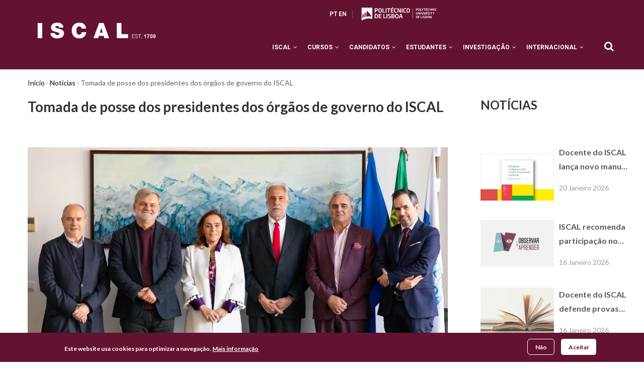

--- FILE ---
content_type: text/html; charset=UTF-8
request_url: https://www.iscal.ipl.pt/noticias/tomada-de-posse-dos-presidentes-dos-orgaos-de-governo-do-iscal
body_size: 15069
content:
<!DOCTYPE html>
<html lang="pt-pt" dir="ltr">
  <head> 
    <meta charset="utf-8" />
<script async src="https://www.googletagmanager.com/gtag/js?id=G-N63M353CR6"></script>
<script>window.dataLayer = window.dataLayer || [];function gtag(){dataLayer.push(arguments)};gtag("js", new Date());gtag("set", "developer_id.dMDhkMT", true);gtag("config", "G-N63M353CR6", {"groups":"default","page_placeholder":"PLACEHOLDER_page_location"});</script>
<meta name="Generator" content="Drupal 10 (https://www.drupal.org)" />
<meta name="MobileOptimized" content="width" />
<meta name="HandheldFriendly" content="true" />
<meta name="viewport" content="width=device-width, initial-scale=1.0" />
<style>div#sliding-popup, div#sliding-popup .eu-cookie-withdraw-banner, .eu-cookie-withdraw-tab {background: #641232} div#sliding-popup.eu-cookie-withdraw-wrapper { background: transparent; } #sliding-popup h1, #sliding-popup h2, #sliding-popup h3, #sliding-popup p, #sliding-popup label, #sliding-popup div, .eu-cookie-compliance-more-button, .eu-cookie-compliance-secondary-button, .eu-cookie-withdraw-tab { color: #ffffff;} .eu-cookie-withdraw-tab { border-color: #ffffff;}</style>
<link rel="icon" href="/sites/default/files/favicon%20ISCAL.png" type="image/png" />
<link rel="alternate" hreflang="pt-pt" href="https://www.iscal.ipl.pt/noticias/tomada-de-posse-dos-presidentes-dos-orgaos-de-governo-do-iscal" />
<link rel="canonical" href="https://www.iscal.ipl.pt/noticias/tomada-de-posse-dos-presidentes-dos-orgaos-de-governo-do-iscal" />
<link rel="shortlink" href="https://www.iscal.ipl.pt/node/7510" />

    <title>Tomada de posse dos presidentes dos órgãos de governo do ISCAL | Instituto Superior de Contabilidade e Administração de Lisboa</title>
    <link rel="stylesheet" media="all" href="/sites/default/files/css/css_WucRGlPYG4zpxtLNcEnN9imnTpdlHog3K0S3wp0iXkg.css?delta=0&amp;language=pt-pt&amp;theme=gavias_unix&amp;include=[base64]" />
<link rel="stylesheet" media="all" href="/sites/default/files/css/css_WlTKyuTywIPdF8YDMX9HO9oPn4k58PD701dJVO4VqmA.css?delta=1&amp;language=pt-pt&amp;theme=gavias_unix&amp;include=[base64]" />
<link rel="stylesheet" media="all" href="//fonts.googleapis.com/css?family=Poppins:300,400,500,700" />
<link rel="stylesheet" media="all" href="//fonts.googleapis.com/css?family=Rubik:400,500,700" />
<link rel="stylesheet" media="all" href="/sites/default/files/css/css_A6I9VDELPVvksa4MyCusJvpbOzUvGrHPsenVn1CnJGU.css?delta=4&amp;language=pt-pt&amp;theme=gavias_unix&amp;include=[base64]" />


    <script type="application/json" data-drupal-selector="drupal-settings-json">{"path":{"baseUrl":"\/","pathPrefix":"","currentPath":"node\/7510","currentPathIsAdmin":false,"isFront":false,"currentLanguage":"pt-pt"},"pluralDelimiter":"\u0003","suppressDeprecationErrors":true,"ajaxPageState":{"libraries":"[base64]","theme":"gavias_unix","theme_token":null},"ajaxTrustedUrl":{"\/search\/node":true},"google_analytics":{"account":"G-N63M353CR6","trackOutbound":true,"trackMailto":true,"trackTel":true,"trackDownload":true,"trackDownloadExtensions":"7z|aac|arc|arj|asf|asx|avi|bin|csv|doc(x|m)?|dot(x|m)?|exe|flv|gif|gz|gzip|hqx|jar|jpe?g|js|mp(2|3|4|e?g)|mov(ie)?|msi|msp|pdf|phps|png|ppt(x|m)?|pot(x|m)?|pps(x|m)?|ppam|sld(x|m)?|thmx|qtm?|ra(m|r)?|sea|sit|tar|tgz|torrent|txt|wav|wma|wmv|wpd|xls(x|m|b)?|xlt(x|m)|xlam|xml|z|zip"},"eu_cookie_compliance":{"cookie_policy_version":"1.0.0","popup_enabled":true,"popup_agreed_enabled":false,"popup_hide_agreed":false,"popup_clicking_confirmation":false,"popup_scrolling_confirmation":false,"popup_html_info":"\u003Cdiv aria-labelledby=\u0022popup-text\u0022  class=\u0022eu-cookie-compliance-banner eu-cookie-compliance-banner-info eu-cookie-compliance-banner--opt-in\u0022\u003E\n  \u003Cdiv class=\u0022popup-content info eu-cookie-compliance-content\u0022\u003E\n        \u003Cdiv id=\u0022popup-text\u0022 class=\u0022eu-cookie-compliance-message\u0022 role=\u0022document\u0022\u003E\n      \u003Cp\u003EEste website usa cookies para optimizar a navega\u00e7\u00e3o.\u003C\/p\u003E\n              \u003Cbutton type=\u0022button\u0022 class=\u0022find-more-button eu-cookie-compliance-more-button\u0022\u003EMais informa\u00e7\u00e3o\u003C\/button\u003E\n          \u003C\/div\u003E\n\n    \n    \u003Cdiv id=\u0022popup-buttons\u0022 class=\u0022eu-cookie-compliance-buttons\u0022\u003E\n            \u003Cbutton type=\u0022button\u0022 class=\u0022agree-button eu-cookie-compliance-secondary-button\u0022\u003EAceitar\u003C\/button\u003E\n              \u003Cbutton type=\u0022button\u0022 class=\u0022decline-button eu-cookie-compliance-default-button\u0022\u003EN\u00e3o\u003C\/button\u003E\n          \u003C\/div\u003E\n  \u003C\/div\u003E\n\u003C\/div\u003E","use_mobile_message":false,"mobile_popup_html_info":"\u003Cdiv aria-labelledby=\u0022popup-text\u0022  class=\u0022eu-cookie-compliance-banner eu-cookie-compliance-banner-info eu-cookie-compliance-banner--opt-in\u0022\u003E\n  \u003Cdiv class=\u0022popup-content info eu-cookie-compliance-content\u0022\u003E\n        \u003Cdiv id=\u0022popup-text\u0022 class=\u0022eu-cookie-compliance-message\u0022 role=\u0022document\u0022\u003E\n      \n              \u003Cbutton type=\u0022button\u0022 class=\u0022find-more-button eu-cookie-compliance-more-button\u0022\u003EMais informa\u00e7\u00e3o\u003C\/button\u003E\n          \u003C\/div\u003E\n\n    \n    \u003Cdiv id=\u0022popup-buttons\u0022 class=\u0022eu-cookie-compliance-buttons\u0022\u003E\n            \u003Cbutton type=\u0022button\u0022 class=\u0022agree-button eu-cookie-compliance-secondary-button\u0022\u003EAceitar\u003C\/button\u003E\n              \u003Cbutton type=\u0022button\u0022 class=\u0022decline-button eu-cookie-compliance-default-button\u0022\u003EN\u00e3o\u003C\/button\u003E\n          \u003C\/div\u003E\n  \u003C\/div\u003E\n\u003C\/div\u003E","mobile_breakpoint":768,"popup_html_agreed":false,"popup_use_bare_css":false,"popup_height":"auto","popup_width":"100%","popup_delay":1000,"popup_link":"\/","popup_link_new_window":true,"popup_position":false,"fixed_top_position":true,"popup_language":"pt-pt","store_consent":false,"better_support_for_screen_readers":false,"cookie_name":"","reload_page":false,"domain":"","domain_all_sites":false,"popup_eu_only":false,"popup_eu_only_js":false,"cookie_lifetime":100,"cookie_session":0,"set_cookie_session_zero_on_disagree":0,"disagree_do_not_show_popup":false,"method":"opt_in","automatic_cookies_removal":true,"allowed_cookies":"","withdraw_markup":"\u003Cbutton type=\u0022button\u0022 class=\u0022eu-cookie-withdraw-tab\u0022\u003EPrivacy settings\u003C\/button\u003E\n\u003Cdiv aria-labelledby=\u0022popup-text\u0022 class=\u0022eu-cookie-withdraw-banner\u0022\u003E\n  \u003Cdiv class=\u0022popup-content info eu-cookie-compliance-content\u0022\u003E\n    \u003Cdiv id=\u0022popup-text\u0022 class=\u0022eu-cookie-compliance-message\u0022 role=\u0022document\u0022\u003E\n      \u003Ch2\u003EWe use cookies on this site to enhance your user experience\u003C\/h2\u003E\u003Cp\u003EYou have given your consent for us to set cookies.\u003C\/p\u003E\n    \u003C\/div\u003E\n    \u003Cdiv id=\u0022popup-buttons\u0022 class=\u0022eu-cookie-compliance-buttons\u0022\u003E\n      \u003Cbutton type=\u0022button\u0022 class=\u0022eu-cookie-withdraw-button \u0022\u003ERetirar consentimento\u003C\/button\u003E\n    \u003C\/div\u003E\n  \u003C\/div\u003E\n\u003C\/div\u003E","withdraw_enabled":false,"reload_options":0,"reload_routes_list":"","withdraw_button_on_info_popup":false,"cookie_categories":[],"cookie_categories_details":[],"enable_save_preferences_button":true,"cookie_value_disagreed":"0","cookie_value_agreed_show_thank_you":"1","cookie_value_agreed":"2","containing_element":"body","settings_tab_enabled":false,"olivero_primary_button_classes":"","olivero_secondary_button_classes":"","close_button_action":"close_banner","open_by_default":true,"modules_allow_popup":true,"hide_the_banner":false,"geoip_match":true,"unverified_scripts":[]},"ckeditorAccordion":{"accordionStyle":{"collapseAll":null,"keepRowsOpen":null,"animateAccordionOpenAndClose":1,"openTabsWithHash":1,"allowHtmlInTitles":0}},"sharethis":{"publisher":"dr-31d39682-27dd-522d-2dd6-9e31b9745f3e","version":"5x","doNotCopy":true,"hashAddressBar":false,"doNotHash":true},"gavias_load_ajax_view":"\/custom\/gavias_hook\/ajax_view","user":{"uid":0,"permissionsHash":"d89bd09eea09c568d914ee902642b9e85d4ab57655cbfeb493d396541ef96a8b"}}</script>
<script src="/sites/default/files/js/js_uL7DrOCpuPSeXNnKWosMsOhojDjN0JRvWGsMsX9wHVQ.js?scope=header&amp;delta=0&amp;language=pt-pt&amp;theme=gavias_unix&amp;include=[base64]"></script>


    <link rel="stylesheet" href="https://www.iscal.ipl.pt/themes/gavias_unix/css/custom.css" media="screen" />
    <link rel="stylesheet" href="https://www.iscal.ipl.pt/themes/gavias_unix/css/update.css" media="screen" />

    

          <style type="text/css">
        .as-page-despachos-e-avisos form div,.as-page-docentes form div{width: auto !important;display: inline-block;}.as-page-despachos-e-avisos form,.as-page-docentes form{margin-bottom: 32px;}.as-page-despachos-e-avisos form input,.as-page-docentes form input{border-radius: 4px !important;}.as-page-despachos-e-avisos .views-exposed-form .form-actions input,.as-page-docentes .views-exposed-form .form-actions input{background-color: #641232 !important;font-family: 'Roboto' !important;font-weight: 700;margin-top: 25px;height: 50px;}.as-page-despachos-e-avisos .views-exposed-form .form-item input,.as-page-docentes .views-exposed-form .form-item input{max-width: 350px;display: block;}.post-meta {display: none;}.articles-pessoas div[class*="docen"]:nth-child(2) {background: red;}.articles-pessoas article {position: relative;}.articles-pessoas header {font-size: 22px;line-height: 1.1;color: #030712;}.articles-pessoas article .node__content .field--name-field-mimage .field__item img {position: relative;bottom: 60px;width: 80px;height: 80px;}#block-videoinstagram {margin-top: 60px;padding-top: 60px;}.as-before-footer-form { background-color: #470C23; margin-bottom: 0px; height: 40px; padding-top: 6px;}.as-before-footer-form .field--name-body {color: #EFEFEF;font-family: Lato;font-size: 14px;font-weight: 400;}.as-before-footer-form .field--name-body a {color: #EFEFEF;font-family: Lato;font-size: 14px;font-weight: 400;}article.node--type-staff-iscal .view-content-wrap .item .views-field .views-label {margin-right: 6px;font-size: 16px;font-weight: 600;}article.node--type-staff-iscal .view-content-wrap .item .views-field {display: flex;padding: 4px;color: #333333;}@media (min-width: 991px) {header li.menu-item.menu-item--expanded > a {cursor: default;}}.breadcrumb-content-inner .gva-breadcrumb-content .breadcrumb-links nav.breadcrumb li {text-transform: none;}.path-taxonomy .main-content-inner .categories-view-content,.path-taxonomy .main-content-inner nav,.path-taxonomy .main-content-inner .feed-icon {display: none;}.no-border table{border-color: rgb(255, 255, 255);}.home-eco-escolas .views-field-field-data-inicio-3{top: 360px!important;margin-top: unset !important;}.home-eco-escolas .views-field-field-data-inicio-2{top: 335px !important;margin-top: unset !important;}.home-eco-escolas .eventos-card{border: 1px solid #efefef;}.home-eco-escolas .eventos-card .views-field-title{margin: 15px 10px;}.home-eco-escolas .views-field-title span a{font-size: 15px !important;}
      </style>
    
          <style class="customize"></style>
    
  </head>

  
  <body class="gavias-content-builder layout-no-sidebars wide not-preloader path-node node--type-noticia">

    <a href="#main-content" class="visually-hidden focusable">
      Passar para o conteúdo principal
    </a>
    
      <div class="dialog-off-canvas-main-canvas" data-off-canvas-main-canvas>
    <div class="body-page gva-body-page">
	    <header id="header" class="header-v1">
  
  <div class="topbar">
  <div class="container">
    <div class="topbar-inner">
      <div class="row">
        
        <div class="topbar-left col-sm-6 col-xs-6">
          <div class="social-list">
             
             
             
             
             
             
             
             
             
              
              
          </div>
        </div>

        <div class="topbar-right col-sm-6 col-xs-6">
          
                      <div class="topbar-first">
                <div>
    <div id="block-seletordeidioma" class="block block-block-content block-block-content64d70f93-cfe8-4af4-bf97-5e514f677ad1 no-title">
  
    
      <div class="content block-content">
      
            <div class="field field--name-body field--type-text-with-summary field--label-hidden field__item"><div class="language-selector"><a class="language" href="/">PT</a> <a class="language" href="/en">EN</a></div>
<!--
<div class="language-selector">
<a href="localhost" class="language">PT</a>
<a href="localhost/en" class="language">EN</a>
</div>
--></div>
      
    </div>
  </div>
<div id="block-iplbrand-2" class="block block-block-content block-block-content9b65830b-f54a-4bcc-a084-6a1ad1f966f3 no-title">
  
    
      <div class="content block-content">
      
            <div class="field field--name-body field--type-text-with-summary field--label-hidden field__item"><div class="logo-top"><a href="https://www.ipl.pt/"><img src="/modules/custom/javali/images/ipl_logo_branco.svg" alt="Instituto Politécnico de Lisboa" width="170" height="40" loading="lazy"></a></div><div class="hide"><h1>ISCAL</h1></div><!--
<div class="logo-top">
        <a href="https://www.ipl.pt/"><img src="/sites/default/files/logo_politecnico_lisboa.png"></a>
</div>
--></div>
      
    </div>
  </div>

  </div>

            </div>
           

                      <ul class="gva_topbar_menu">
              <li><a href="/user/login">Entrar</a></li>
              <li><a href="/user/register">Inscrever-se</a></li>
            </ul>  
            
        </div>

      </div>
    </div>  
  </div>  
</div>

      

   <div class="header-main ">
      <div class="container header-content-layout">
         <div class="header-main-inner p-relative">
            <div class="row">
              <div class="col-md-3 col-sm-6 col-xs-8 branding">
                                    <div>
    
      <a href="/" title="Início" rel="home" class="site-branding-logo">
        
        <img src="/sites/default/files/ISCAL_site_branco_2.png" alt="Início" />
        
    </a>
        <div class="site-branding__text">
              <div class="site-branding__name">
          <a href="/" title="Início" rel="home">Instituto Superior de Contabilidade e Administração de Lisboa</a>
        </div>
                </div>
  
  </div>

                              </div>

              <div class="col-md-9 col-sm-6 col-xs-4 p-static">
                <div class="header-inner clearfix">
                  <div class="main-menu">
                    <div class="area-main-menu">
                      <div class="area-inner">
                        <div class="gva-offcanvas-mobile">
                          <div class="close-offcanvas hidden"><i class="fa fa-times"></i></div>
                                                        <div>
    <nav role="navigation"  id="block-gavias-unix-main-menu" class="block block-menu navigation menu--main">
          
  
    
  <div class="block-content">
                 
<div class="gva-navigation">

              <ul  class="clearfix gva_menu gva_menu_main">
      
                              
            <li  class="menu-item menu-item--expanded ">
        <a href="">
                    ISCAL
                      <span class="icaret nav-plus fa fa-angle-down"></span>
            
        </a>
          
                                <ul class="menu sub-menu">
                              
            <li  class="menu-item menu-item--expanded">
        <a href="">
                    Institucional
                      <span class="icaret nav-plus fa fa-angle-down"></span>
            
        </a>
          
                                <ul class="menu sub-menu">
                              
            <li  class="menu-item">
        <a href="https://www.iscal.ipl.pt/historia-do-iscal">
                    História
            
        </a>
          
              </li>
                          
            <li  class="menu-item">
        <a href="/visao-missao-principios-e-valores">
                    Missão, Visão e Valores
            
        </a>
          
              </li>
                          
            <li  class="menu-item">
        <a href="/servicos/regulamentos-e-normas">
                    Regulamentos e Normas
            
        </a>
          
              </li>
                          
            <li  class="menu-item">
        <a href="/informacao-administrativa">
                    Informação Administrativa
            
        </a>
          
              </li>
                          
            <li  class="menu-item">
        <a href="/instrumentos-de-gestao">
                    Instrumentos de Gestão
            
        </a>
          
              </li>
                          
            <li  class="menu-item">
        <a href="/qualidade">
                    Qualidade
            
        </a>
          
              </li>
                          
            <li  class="menu-item menu-item--expanded">
        <a href="">
                    Recursos Humanos
                      <span class="icaret nav-plus fa fa-angle-down"></span>
            
        </a>
          
                                <ul class="menu sub-menu">
                              
            <li  class="menu-item">
        <a href="/docentes">
                    Docentes
            
        </a>
          
              </li>
                          
            <li  class="menu-item">
        <a href="/staff-iscal">
                    Staff Iscal
            
        </a>
          
              </li>
                          
            <li  class="menu-item menu-item--expanded">
        <a href="">
                    Recrutamento
                      <span class="icaret nav-plus fa fa-angle-down"></span>
            
        </a>
          
                                <ul class="menu sub-menu">
                              
            <li  class="menu-item">
        <a href="/bolsa-de-recrutamento-2026">
                    Bolsa de Recrutamento
            
        </a>
          
              </li>
                          
            <li  class="menu-item">
        <a href="/concursos">
                    Concursos
            
        </a>
          
              </li>
        </ul>
  
              </li>
        </ul>
  
              </li>
                          
            <li  class="menu-item">
        <a href="/servicos/newsletter-2025">
                    Newsletter
            
        </a>
          
              </li>
                          
            <li  class="menu-item">
        <a href="/identidade-grafica-iscal-260">
                    Identidade Gráfica
            
        </a>
          
              </li>
                          
            <li  class="menu-item">
        <a href="/reserva-de-salas">
                    Reserva de Salas
            
        </a>
          
              </li>
        </ul>
  
              </li>
                          
            <li  class="menu-item menu-item--expanded">
        <a href="/servicos/organizacao-administrativa">
                    Organização Administrativa
                      <span class="icaret nav-plus fa fa-angle-down"></span>
            
        </a>
          
                                <ul class="menu sub-menu">
                              
            <li  class="menu-item">
        <a href="/servicos/servico-de-pessoal-e-expediente">
                    Serviço de Pessoal e Expediente
            
        </a>
          
              </li>
                          
            <li  class="menu-item">
        <a href="/servicos/servicos-financeiros">
                    Serviços Financeiros
            
        </a>
          
              </li>
                          
            <li  class="menu-item">
        <a href="/servicos/divisao-academica">
                    Divisão Académica
            
        </a>
          
              </li>
                          
            <li  class="menu-item">
        <a href="/servicos/servico-de-informacao-e-documentacao">
                    Biblioteca | Serviço de Informação e Documentação
            
        </a>
          
              </li>
                          
            <li  class="menu-item">
        <a href="/servicos/grpci">
                    Relações Públicas, Comunicação e Imagem
            
        </a>
          
              </li>
                          
            <li  class="menu-item">
        <a href="/servicos/gabinete-relacoes-externas-saidas-profissionais">
                    Relações Externas e Saídas Profissionais
            
        </a>
          
              </li>
                          
            <li  class="menu-item">
        <a href="/servicos/gabinete-de-informatica">
                    Informática
            
        </a>
          
              </li>
                          
            <li  class="menu-item">
        <a href="/servicos/gabinete-da-qualidade-e-planeamento">
                    Qualidade e Planeamento
            
        </a>
          
              </li>
                          
            <li  class="menu-item">
        <a href="/secretariado">
                    Secretariado
            
        </a>
          
              </li>
        </ul>
  
              </li>
                          
            <li  class="menu-item menu-item--expanded">
        <a href="/orgaos-de-governo-iscal">
                    Órgãos de Governo
                      <span class="icaret nav-plus fa fa-angle-down"></span>
            
        </a>
          
                                <ul class="menu sub-menu">
                              
            <li  class="menu-item">
        <a href="/conselho-de-representantes">
                    Conselho de Representantes
            
        </a>
          
              </li>
                          
            <li  class="menu-item">
        <a href="/presidencia">
                    Presidência
            
        </a>
          
              </li>
                          
            <li  class="menu-item">
        <a href="/conselho-tecnico-cientifico">
                    Conselho Técnico-Científico
            
        </a>
          
              </li>
                          
            <li  class="menu-item">
        <a href="/conselho-pedagogico">
                    Conselho Pedagógico
            
        </a>
          
              </li>
        </ul>
  
              </li>
                          
            <li  class="menu-item">
        <a href="https://www.iscal.ipl.pt/areas-departamentais">
                    Áreas Departamentais
            
        </a>
          
              </li>
                          
            <li  class="menu-item menu-item--expanded">
        <a href="">
                    Sustentabilidade e Inclusão
                      <span class="icaret nav-plus fa fa-angle-down"></span>
            
        </a>
          
                                <ul class="menu sub-menu">
                              
            <li  class="menu-item">
        <a href="/eco">
                    ECO-Escolas
            
        </a>
          
              </li>
                          
            <li  class="menu-item">
        <a href="/responsabilidade-social">
                    Responsabilidade Social
            
        </a>
          
              </li>
                          
            <li  class="menu-item">
        <a href="https://www.iscal.ipl.pt/servicos/voluntariado-iscal">
                    Voluntariado
            
        </a>
          
              </li>
        </ul>
  
              </li>
        </ul>
  
              </li>
                          
            <li  class="menu-item menu-item--expanded ">
        <a href="">
                    Cursos
                      <span class="icaret nav-plus fa fa-angle-down"></span>
            
        </a>
          
                                <ul class="menu sub-menu">
                              
            <li  class="menu-item menu-item--expanded">
        <a href="/licenciaturas-iscal">
                    Licenciaturas
                      <span class="icaret nav-plus fa fa-angle-down"></span>
            
        </a>
          
                                <ul class="menu sub-menu">
                              
            <li  class="menu-item">
        <a href="/cursos/licenciaturas/licenciatura-comercio-e-negocios-internacionais">
                    Comércio e Negócios Internacionais
            
        </a>
          
              </li>
                          
            <li  class="menu-item">
        <a href="/cursos/licenciaturas/licenciatura-em-contabilidade-e-administracao">
                    Contabilidade
            
        </a>
          
              </li>
                          
            <li  class="menu-item">
        <a href="/cursos/licenciaturas/licenciatura-em-financas-empresariais">
                    Finanças Empresariais
            
        </a>
          
              </li>
                          
            <li  class="menu-item">
        <a href="/cursos/licenciaturas/licenciatura-em-gestao">
                    Gestão
            
        </a>
          
              </li>
                          
            <li  class="menu-item">
        <a href="/cursos/licenciaturas/licenciatura-em-solicitadoria">
                    Solicitadoria
            
        </a>
          
              </li>
        </ul>
  
              </li>
                          
            <li  class="menu-item menu-item--expanded">
        <a href="/mestrados-iscal">
                    Mestrados
                      <span class="icaret nav-plus fa fa-angle-down"></span>
            
        </a>
          
                                <ul class="menu sub-menu">
                              
            <li  class="menu-item">
        <a href="/cursos/mestrados/mestrado-em-analise-financeira">
                    Análise Financeira
            
        </a>
          
              </li>
                          
            <li  class="menu-item">
        <a href="/cursos/mestrados/mestrado-em-auditoria">
                    Auditoria
            
        </a>
          
              </li>
                          
            <li  class="menu-item">
        <a href="/cursos/mestrados/mestrado-em-contabilidade">
                    Contabilidade
            
        </a>
          
              </li>
                          
            <li  class="menu-item">
        <a href="/cursos/mestrados/mestrado-em-controlo-de-gestao-e-avaliacao-de-desempenho">
                    Controlo de Gestão e Avaliação de Desempenho
            
        </a>
          
              </li>
                          
            <li  class="menu-item">
        <a href="/cursos/mestrados/mestrado-em-fiscalidade">
                    Fiscalidade
            
        </a>
          
              </li>
                          
            <li  class="menu-item">
        <a href="/cursos/mestrados/mestrado-em-gestao-das-instituicoes-financeiras">
                    Gestão das Instituições Financeiras
            
        </a>
          
              </li>
                          
            <li  class="menu-item">
        <a href="/cursos/mestrados/mestrado-em-gestao-e-empreendedorismo">
                    Gestão e Empreendedorismo
            
        </a>
          
              </li>
        </ul>
  
              </li>
                          
            <li  class="menu-item menu-item--expanded">
        <a href="">
                    Pós-Graduações
                      <span class="icaret nav-plus fa fa-angle-down"></span>
            
        </a>
          
                                <ul class="menu sub-menu">
                              
            <li  class="menu-item">
        <a href="/cursos/pos-graduacao-em-administracao-e-gestao-financeira-publica">
                    Administração e Gestão Financeira Pública
            
        </a>
          
              </li>
                          
            <li  class="menu-item">
        <a href="/cursos/pos-graduacao-em-comunicacao-corporativa-sustentabilidade-e-cidadania">
                    Comunicação Corporativa, Sustentabilidade e Cidadania
            
        </a>
          
              </li>
                          
            <li  class="menu-item">
        <a href="/cursos/pos-graduacao-em-contabilidade-e-gestao-publica">
                    Contabilidade e Gestão Pública
            
        </a>
          
              </li>
        </ul>
  
              </li>
                          
            <li  class="menu-item menu-item--expanded">
        <a href="">
                    Cursos de curta duração
                      <span class="icaret nav-plus fa fa-angle-down"></span>
            
        </a>
          
                                <ul class="menu sub-menu">
                              
            <li  class="menu-item">
        <a href="/cursos/curta-duracao/curso-de-especializacao-em-contabilidade-fiscalidade-e-planeamento-no-setor-segurador">
                    Curso de Especialização em Contabilidade, Fiscalidade e Planeamento no Setor Segurador
            
        </a>
          
              </li>
        </ul>
  
              </li>
        </ul>
  
              </li>
                          
            <li  class="menu-item menu-item--expanded ">
        <a href="">
                    Candidatos
                      <span class="icaret nav-plus fa fa-angle-down"></span>
            
        </a>
          
                                <ul class="menu sub-menu">
                              
            <li  class="menu-item">
        <a href="https://www.iscal.ipl.pt/prazos-candidatos">
                    Prazos
            
        </a>
          
              </li>
                          
            <li  class="menu-item menu-item--expanded">
        <a href="/candidaturas-licenciaturas-concursos">
                    Licenciaturas
                      <span class="icaret nav-plus fa fa-angle-down"></span>
            
        </a>
          
                                <ul class="menu sub-menu">
                              
            <li  class="menu-item">
        <a href="/concurso-nacional">
                    Concurso Nacional de Acesso ao Ensino Superior Público
            
        </a>
          
              </li>
                          
            <li  class="menu-item">
        <a href="/m23-det-tesp">
                    M23 / DET / TeSP
            
        </a>
          
              </li>
                          
            <li  class="menu-item">
        <a href="/titulares-de-outros-cursos-superiores">
                    Titulares de Outros Cursos Superiores
            
        </a>
          
              </li>
                          
            <li  class="menu-item">
        <a href="/mudanca-de-par-instituicao-curso">
                    Mudança de par Instituição/Curso
            
        </a>
          
              </li>
                          
            <li  class="menu-item">
        <a href="/reingresso">
                    Reingresso
            
        </a>
          
              </li>
                          
            <li  class="menu-item">
        <a href="/estudante-internacional">
                    Estudante Internacional
            
        </a>
          
              </li>
        </ul>
  
              </li>
                          
            <li  class="menu-item menu-item--expanded">
        <a href="">
                    Mestrados
                      <span class="icaret nav-plus fa fa-angle-down"></span>
            
        </a>
          
                                <ul class="menu sub-menu">
                              
            <li  class="menu-item">
        <a href="/mestrado-candidaturas">
                    Candidatura a Mestrado
            
        </a>
          
              </li>
                          
            <li  class="menu-item">
        <a href="/estudante-internacional">
                    Estudante Internacional
            
        </a>
          
              </li>
        </ul>
  
              </li>
                          
            <li  class="menu-item menu-item--expanded">
        <a href="">
                    Unidades Curriculares Isoladas
                      <span class="icaret nav-plus fa fa-angle-down"></span>
            
        </a>
          
                                <ul class="menu sub-menu">
                              
            <li  class="menu-item">
        <a href="/unidades-curriculares-isoladas-de-licenciaturas-e-mestrados">
                    Candidatura à Frequência de Unidades Curriculares Isoladas
            
        </a>
          
              </li>
        </ul>
  
              </li>
        </ul>
  
              </li>
                          
            <li  class="menu-item menu-item--expanded ">
        <a href="">
                    Estudantes
                      <span class="icaret nav-plus fa fa-angle-down"></span>
            
        </a>
          
                                <ul class="menu sub-menu">
                              
            <li  class="menu-item">
        <a href="/prazos-academicos">
                    Prazos Académicos
            
        </a>
          
              </li>
                          
            <li  class="menu-item menu-item--expanded">
        <a href="">
                    Informações
                      <span class="icaret nav-plus fa fa-angle-down"></span>
            
        </a>
          
                                <ul class="menu sub-menu">
                              
            <li  class="menu-item">
        <a href="/despachos-e-avisos">
                    Despachos e Avisos
            
        </a>
          
              </li>
                          
            <li  class="menu-item menu-item--expanded">
        <a href="">
                    Calendário
                      <span class="icaret nav-plus fa fa-angle-down"></span>
            
        </a>
          
                                <ul class="menu sub-menu">
                              
            <li  class="menu-item">
        <a href="/calendario-escolar">
                    Calendário Escolar
            
        </a>
          
              </li>
                          
            <li  class="menu-item">
        <a href="/calendarios-de-exames">
                    Calendário de Exames
            
        </a>
          
              </li>
        </ul>
  
              </li>
                          
            <li  class="menu-item">
        <a href="/horarios">
                    Horários
            
        </a>
          
              </li>
                          
            <li  class="menu-item">
        <a href="/propina">
                    Propina/Emolumentos
            
        </a>
          
              </li>
                          
            <li  class="menu-item">
        <a href="https://www.iscal.ipl.pt/seguro_escolar">
                    Seguro escolar
            
        </a>
          
              </li>
                          
            <li  class="menu-item">
        <a href="/estatutos-especiais">
                    Estatutos Especiais
            
        </a>
          
              </li>
                          
            <li  class="menu-item">
        <a href="/provas-publicas-de-discussao-de-dissertacao">
                    Provas Públicas
            
        </a>
          
              </li>
                          
            <li  class="menu-item">
        <a href="/licenciaturas-mestrados-creditacoes-para-regimes-de-mudanca-de-par-instituicao-curso-e-titulares-de-outros-cursos-superiores-2019-2020">
                    Creditações
            
        </a>
          
              </li>
                          
            <li  class="menu-item">
        <a href="/unidades-curriculares-isoladas-de-licenciaturas-e-mestrados">
                    Unidades Curriculares Isoladas
            
        </a>
          
              </li>
                          
            <li  class="menu-item">
        <a href="/requerimentos">
                    Requerimentos
            
        </a>
          
              </li>
                          
            <li  class="menu-item">
        <a href="/anulacao-de-matricula-inscricao">
                    Anulação de Matrícula / Inscrição
            
        </a>
          
              </li>
                          
            <li  class="menu-item">
        <a href="/estudante-a-tempo-parcial">
                    Estudante a Tempo Parcial
            
        </a>
          
              </li>
        </ul>
  
              </li>
                          
            <li  class="menu-item menu-item--expanded">
        <a href="">
                    Apoios
                      <span class="icaret nav-plus fa fa-angle-down"></span>
            
        </a>
          
                                <ul class="menu sub-menu">
                              
            <li  class="menu-item">
        <a href="/apoio-sas-ipl">
                    + Apoio SAS IPL
            
        </a>
          
              </li>
                          
            <li  class="menu-item">
        <a href="https://www.iscal.ipl.pt/apoio-psicologico-educativo">
                    Apoio Psicológico e Educativo
            
        </a>
          
              </li>
                          
            <li  class="menu-item">
        <a href="/bolsas-de-estudo-e-alojamento">
                    Bolsa de Estudo e Alojamento
            
        </a>
          
              </li>
                          
            <li  class="menu-item">
        <a href="/pass-ipl">
                    PASS - IPL
            
        </a>
          
              </li>
        </ul>
  
              </li>
                          
            <li  class="menu-item menu-item--expanded">
        <a href="">
                    Oportunidades
                      <span class="icaret nav-plus fa fa-angle-down"></span>
            
        </a>
          
                                <ul class="menu sub-menu">
                              
            <li  class="menu-item">
        <a href="https://www.iscal.ipl.pt/alumni-iscal">
                    ALUMNI ISCAL
            
        </a>
          
              </li>
                          
            <li  class="menu-item">
        <a href="/bolsas-de-merito">
                    Bolsas de Mérito
            
        </a>
          
              </li>
                          
            <li  class="menu-item">
        <a href="/internacional/mobilidade-de-estudantes-outgoing">
                    Mobilidade de Estudantes
            
        </a>
          
              </li>
                          
            <li  class="menu-item">
        <a href="/servicos/job-search">
                    Job Search
            
        </a>
          
              </li>
                          
            <li  class="menu-item">
        <a href="/servicos/mentoriipl-iscal">
                    MENTORI@IPL ISCAL
            
        </a>
          
              </li>
                          
            <li  class="menu-item">
        <a href="/associativismo">
                    Associativismo
            
        </a>
          
              </li>
        </ul>
  
              </li>
                          
            <li  class="menu-item">
        <a href="/recursos-informaticos">
                    Recursos informáticos
            
        </a>
          
              </li>
                          
            <li  class="menu-item">
        <a href="/salas-de-estudo">
                    Salas de Estudo
            
        </a>
          
              </li>
        </ul>
  
              </li>
                          
            <li  class="menu-item menu-item--expanded ">
        <a href="">
                    Investigação
                      <span class="icaret nav-plus fa fa-angle-down"></span>
            
        </a>
          
                                <ul class="menu sub-menu">
                              
            <li  class="menu-item">
        <a href="/centro-de-estudos-e-formacao-avancada-em-gestao-e-economia-cefage">
                    CEFAGE-ISCAL
            
        </a>
          
              </li>
                          
            <li  class="menu-item">
        <a href="/servicos/instituto-juridico-portucalense-ijp">
                    IJP - ISCAL
            
        </a>
          
              </li>
                          
            <li  class="menu-item">
        <a href="https://www.iscal.ipl.pt/producao-cientifica-2024">
                    Produção Científica
            
        </a>
          
              </li>
                          
            <li  class="menu-item">
        <a href="/projetos-2022">
                    Projetos
            
        </a>
          
              </li>
                          
            <li  class="menu-item">
        <a href="/servicos/bases-de-dados">
                    Bases de dados
            
        </a>
          
              </li>
        </ul>
  
              </li>
                          
            <li  class="menu-item menu-item--expanded ">
        <a href="">
                    Internacional
                      <span class="icaret nav-plus fa fa-angle-down"></span>
            
        </a>
          
                                <ul class="menu sub-menu">
                              
            <li  class="menu-item">
        <a href="/estudante-internacional">
                    Estudante Internacional
            
        </a>
          
              </li>
                          
            <li  class="menu-item">
        <a href="/mobilidade">
                    Parceiros
            
        </a>
          
              </li>
                          
            <li  class="menu-item menu-item--expanded">
        <a href="">
                    Erasmus+
                      <span class="icaret nav-plus fa fa-angle-down"></span>
            
        </a>
          
                                <ul class="menu sub-menu">
                              
            <li  class="menu-item">
        <a href="/mobilidade-de-funcionarios-docentes">
                    Staff / Docentes
            
        </a>
          
              </li>
                          
            <li  class="menu-item">
        <a href="/servicos/students-mobility-incoming">
                    Estudantes Incoming
            
        </a>
          
              </li>
                          
            <li  class="menu-item">
        <a href="/internacional/mobilidade-de-estudantes-outgoing">
                    Estudantes Outgoing
            
        </a>
          
              </li>
                          
            <li  class="menu-item">
        <a href="/testemunhos_erasmus">
                    Testemunhos
            
        </a>
          
              </li>
        </ul>
  
              </li>
                          
            <li  class="menu-item">
        <a href="/internacionalizacao/fora-europa">
                    Fora da Europa
            
        </a>
          
              </li>
        </ul>
  
              </li>
        </ul>
  

</div>


        </div>  
</nav>

  </div>

                          
                            
                                                  </div>
                          
                        <div id="menu-bar" class="menu-bar hidden-lg hidden-md">
                          <span class="one"></span>
                          <span class="two"></span>
                          <span class="three"></span>
                        </div>
                        
                        
                                                  <div class="gva-search-region search-region">
                            <span class="icon"><i class="fa fa-search"></i></span>
                            <div class="search-content">  
                                <div>
    <div class="search-block-form block block-search container-inline" data-drupal-selector="search-block-form" id="block-gavias-unix-search" role="search">
  
    
      <form action="/search/node" method="get" id="search-block-form" accept-charset="UTF-8" class="search-form search-block-form">
  <div class="js-form-item form-item js-form-type-search form-item-keys js-form-item-keys form-no-label">
      <label for="edit-keys" class="visually-hidden">Pesquisar</label>
        <input title="Introduza os termos pelos quais pretende pesquisar." data-drupal-selector="edit-keys" type="search" id="edit-keys" name="keys" value="" size="15" maxlength="128" class="form-search" />

        </div>
<div data-drupal-selector="edit-actions" class="form-actions js-form-wrapper form-wrapper" id="edit-actions--ZbhCjC7xAtE"><input class="search-form__submit button js-form-submit form-submit" data-drupal-selector="edit-submit" type="submit" id="edit-submit" value="Pesquisar" />
</div>

</form>

  </div>

  </div>

                            </div>  
                          </div>
                                              </div>
                    </div>
                  </div>  
                </div> 
              </div>

            </div>
         </div>
      </div>
   </div>

</header>
	
	
	<div role="main" class="main main-page">
	
		<div class="clearfix"></div>
			

					<div class="help show hidden">
				<div class="container">
					<div class="content-inner">
						
					</div>
				</div>
			</div>
		
				
		<div class="clearfix"></div>
				
		<div class="clearfix"></div>
		
		<div id="content" class="content content-full">
			<div class="container container-bg">
									<div class="content-main-inner">
	<div class="row">
		
					
						 				 		
							
       

		<div id="page-main-content" class="main-content col-xs-12 col-md-9 sb-r ">

			<div class="main-content-inner">
				
				
									<div class="content-main">
						  <div>
    <div id="block-gavias-unix-content" class="block block-system block-system-main-block no-title">
  
    
      <div class="content block-content">
      

<article data-history-node-id="7510" class="node node--type-noticia node--promoted node--view-mode-full clearfix">
  <header>
    
    
    <div class="widget gsc-heading  align-left style-2 padding-bottom-20">
      <h2 class="node__title title">
        <span><a href="/noticias/tomada-de-posse-dos-presidentes-dos-orgaos-de-governo-do-iscal" rel="bookmark">
<span>Tomada de posse dos presidentes dos órgãos de governo do ISCAL</span>
</a></span><span class="heading-line"></span>
      </h2>
    </div>
      
        
          <div class="node__meta">
        <article>
  
  <div class="field field--name-field-nome field--type-string field--label-inline">
    <div class="field__label">Nome</div>
              <div class="field__item">Liliana Goncalves</div>
          </div>
</article>

        <span>
          Submetido por 
<span><span>lcgoncalves</span></span>
 a 22 December 2022        </span>
        
      </div>
      </header>
  <div class="node__content clearfix">
    
            <div class="field field--name-field-content-builder field--type-gavias-content-builder field--label-hidden field__item"><div class="gavias-blockbuilder-content">
   
  <div class="gavias-builder--content">		<div class="gbb-row-wrapper">
		  			  	<div class=" gbb-row  bg-size-cover "  style="" >
		    	<div class="bb-inner default">  
		      	<div class="bb-container container">
			        	<div class="row">
			          	<div class="row-wrapper clearfix">
										<div id="main-content" class="gsc-column col-lg-12 col-md-12 col-sm-12 col-xs-12 ">
	      <div class="column-inner  bg-size-cover  " >
	         <div class="column-content-inner">
	           <div><div class="widget block clearfix gsc-block-view  gsc-block-drupal block-view title-align-left  text-dark remove-margin-off" ><div class="views-element-container"><div class="js-view-dom-id-57d7b3a25ef5d0bee6e83ca36ca7797f91d7abd59631b990e868cbc26d448c41">
  
  
  

  
  
  

  <div class="view-content-wrap">
             <div class="item">
       <div class="views-field views-field-title"><span class="field-content">Tomada de posse dos presidentes dos órgãos de governo do ISCAL</span></div>
     </div>
   </div>

    

  
  

  
  
</div>
</div>
</div></div>	         </div>  
	         	      </div>
	    </div>
	   		<div  class="gsc-column col-lg-12 col-md-12 col-sm-12 col-xs-12 ">
	      <div class="column-inner  bg-size-cover  " >
	         <div class="column-content-inner">
	           <div class=" clearfix widget gsc-block-drupal title-align-left  hidden-title-off remove-margin-on text-dark" ><div class="views-element-container block block-views block-views-blocknoticias-block-4 no-title" id="block-views-block-noticias-block-4">
  
    
      <div class="content block-content">
      <div><div class="js-view-dom-id-3af4bec0dda6de2b2cdb4a5f8651eb8c1d9325d042d19585e2eb0edf74b58cf7">
  
  
  

  
  
  

  <div class="view-content-wrap">
             <div class="item">
       <div class="views-field views-field-field-mimage"><div class="field-content"><a href="/noticias/tomada-de-posse-dos-presidentes-dos-orgaos-de-governo-do-iscal" target="_self">  <img loading="lazy" src="/sites/default/files/2022-12/_MG_1560.jpg" alt="1" />

</a></div></div>
     </div>
   </div>

    

  
  

  
  
</div>
</div>

    </div>
  </div>
</div>	         </div>  
	         	      </div>
	    </div>
	   		<div  class="gsc-column col-lg-12 col-md-12 col-sm-12 col-xs-12 ">
	      <div class="column-inner  bg-size-cover  " style="background-color:#EFEFEF">
	         <div class="column-content-inner">
	           		<div class="gbb-row-wrapper">
		  			  	<div class=" gbb-row  bg-size-cover "  style="" >
		    	<div class="bb-inner ">  
		      	<div class="bb-container container">
			        	<div class="row">
			          	<div class="row-wrapper clearfix">
										<div  class="gsc-column col-lg-6 col-md-6 col-sm-12 col-xs-12 ">
	      <div class="column-inner  bg-size-cover  " >
	         <div class="column-content-inner">
	           <div class=" clearfix widget gsc-block-drupal title-align-left  hidden-title-on remove-margin-on text-dark" ><div class="views-element-container block block-views block-views-blocknoticias-block-5 no-title" id="block-views-block-noticias-block-5">
  
    
      <div class="content block-content">
      <div><div class="as-news-image-legend-date js-view-dom-id-f18101e5dd82f4dc99a37b654d6e874745cb7b906f05a9317ce9640388ef56e0">
  
  
  

  
  
  

  <div class="item-list">
  
  <ul>

          <li class="view-list-item" ><div class="views-field views-field-created"><span class="views-label views-label-created">Data: </span><span class="field-content"><time datetime="2022-12-22T11:15:27+00:00">22 Dez 2022</time>
</span></div></li>
    
  </ul>

</div>

    

  
  

  
  
</div>
</div>

    </div>
  </div>
</div>	         </div>  
	         	      </div>
	    </div>
	   		<div  class="gsc-column col-lg-6 col-md-6 col-sm-12 col-xs-12 ">
	      <div class="column-inner  bg-size-cover  " >
	         <div class="column-content-inner">
	           <div class=" clearfix widget gsc-block-drupal title-align-left  hidden-title-on remove-margin-on text-dark" ><div id="block-sharethis" class="block block-sharethis block-sharethis-block no-title">
  
    
      <div class="content block-content">
      <div class="sharethis-wrapper">
      <span st_url="https://www.iscal.ipl.pt/noticias/tomada-de-posse-dos-presidentes-dos-orgaos-de-governo-do-iscal" st_title="Tomada de posse dos presidentes dos órgãos de governo do ISCAL" class="st_email_button" displayText="email"></span>

      <span st_url="https://www.iscal.ipl.pt/noticias/tomada-de-posse-dos-presidentes-dos-orgaos-de-governo-do-iscal" st_title="Tomada de posse dos presidentes dos órgãos de governo do ISCAL" class="st_facebook_button" displayText="facebook"></span>

      <span st_url="https://www.iscal.ipl.pt/noticias/tomada-de-posse-dos-presidentes-dos-orgaos-de-governo-do-iscal" st_title="Tomada de posse dos presidentes dos órgãos de governo do ISCAL" class="st_linkedin_button" displayText="linkedin"></span>

  </div>

    </div>
  </div>
</div>	         </div>  
	         	      </div>
	    </div>
	   							</div>
	     	 			</div>
    				</div>
  				</div>  
			  			</div>  
		</div>
			         </div>  
	         	      </div>
	    </div>
	   							</div>
	     	 			</div>
    				</div>
  				</div>  
			  			</div>  
		</div>
		</div>  
 </div> 
</div>
      
            <div class="field field--name-body field--type-text-with-summary field--label-hidden field__item"><p>Os docentes&nbsp;<strong>Rui Pais de Almeida, Jorge Martins Rodrigues e Carla Martinho Martins</strong>, assumiram, no dia 20 de dezembro, a liderança dos Conselhos de Representantes, Técnico-Científico e Pedagógico do&nbsp;<strong>Instituto Superior de Contabilidade e Administração de Lisboa (ISCAL)</strong>, respetivamente.</p>

<p>A cerimónia de tomada de posse decorreu nos serviços da presidência do IPL em Benfica.&nbsp;<strong>Elmano Margato, presidente do IPL</strong>, pediu empenho aos recém-empossados e ao&nbsp;<strong>presidente do ISCAL, professor Pedro Pinheiro</strong>, “na construção de um mestrado ou doutoramento em parceria com a Universidade de Extremadura, não devemos perder a oportunidade de internacionalizar a instituição.”, disse. O presidente do IPL reconheceu a importância do trabalho que o ISCAL tem desenvolvido no campo da internacionalização “facultando aulas em inglês aos alunos.”</p>

<p><img alt="1" data-entity-type="file" data-entity-uuid="4b2f505a-d82c-476f-9c72-330dd6f5db92" src="/sites/default/files/inline-images/_MG_1452.jpg" width="798" height="532" loading="lazy"></p>

<p>O presidente do IPL espera que o&nbsp;<strong>presidente do conselho de representantes, Rui Pais de Almeida</strong>, “continue a desempenhar com eficiência o trabalho desenvolvido e preze pelos valores e regulamentos do ISCAL.”</p>

<p><strong>Rui Pais de Almeida</strong>&nbsp;é contabilista certificado, formador e autor de diversos livros e artigos técnicos e científicos. Foi ainda membro da Comissão de Normalização Contabilística, e fez parte de diversos órgãos de gestão de IES.&nbsp; Investigador em Contabilidade na Universidade da Extremadura.</p>

<p><img alt="1" data-entity-type="file" data-entity-uuid="76b5bb99-1c54-408f-a393-a47f2a63f09b" src="/sites/default/files/inline-images/_MG_1494.jpg" width="798" height="532" loading="lazy"></p>

<p>O&nbsp;<strong>presidente do conselho técnico científico Jorge Martins Rodrigues</strong>, pretende implementar, ao longo dos quatro anos de mandato,&nbsp;<strong>“estruturas de investigação, tendo consciência que, primeiramente, tem de mobilizar internamente o corpo docente para a investigação”</strong>.</p>

<p><strong>Jorge Rodrigues</strong> é economista, especialista em Gestão Empresarial, Contabilidade de Gestão e Finanças Empresariais. Exerceu funções de gestão nos setores privado, público e cooperativo, por mais de quinze anos. Tem publicado artigos em revistas com&nbsp;<em>referee</em>, capítulos em livro, livros e working papers.</p>

<p><img alt="1" data-entity-type="file" data-entity-uuid="45a1a328-0bc1-4fa6-8227-664c786c1c33" src="/sites/default/files/inline-images/_MG_1539.jpg" width="798" height="532" loading="lazy"></p>

<p>À nova&nbsp;<strong>presidente do Conselho Pedagógico, Carla Martinho</strong>, o&nbsp;<strong>presidente do IPL</strong>&nbsp;“pediu para ouvir e dar espaço de abertura aos alunos do ISCAL.”</p>

<p><strong>Carla Martinho</strong>, é professora adjunta no ISCAL na área departamental de matemática. Tem orientado e participado em júris de diferentes mestrados: Contabilidade, Auditoria, Contabilidade e Gestão das Instituições Financeiras, Controlo de Gestão e Avaliação de Desempenho, Gestão e Empreendedorismo. Exerceu o cargo de Presidente do Conselho Pedagógico do ISCAL, entre 2015 e 2018, e fez parte da direção da Sociedade Portuguesa de Matemática (SPM).</p>

<p><br>
<script async src="//embedr.flickr.com/assets/client-code.js" charset="utf-8"></script></p>

<p>&nbsp;Fotografias em <a href="https://flic.kr/s/aHBqjAk7PV" rel=" noopener" target="_blank">flickr</a>&nbsp;<script async src="//embedr.flickr.com/assets/client-code.js" charset="utf-8"></script></p>

<h6>Texto de VG/GCI<br>
Imagens de DS/GCI IPL</h6>

<p>&nbsp;</p>
</div>
      
  </div>
</article>

    </div>
  </div>

<div class="breadcrumb-content-inner">
  <div class="gva-breadcrumb-content">
    <div id="block-navegacaoestruturada" class="breadcrumb-noticias-eventos text-dark block gva-block-breadcrumb block-system block-system-breadcrumb-block no-title">
      <div class="breadcrumb-style" style="background-image: url(&#039;/themes/gavias_unix/images/breadcrumb.jpg&#039;);background-position: center top;background-repeat: no-repeat;">
        <div class="container">
          <div class="breadcrumb-content-main">
            <h2 class="page-title">Tomada de posse dos presidentes dos órgãos de governo do ISCAL </h2>
             
                          <div class="">
                <div class="content block-content">
                  <div class="breadcrumb-links">
  <div class="content-inner">
          <nav class="breadcrumb " role="navigation" aria-labelledby="system-breadcrumb">
        <h2 id="system-breadcrumb" class="visually-hidden">Navegação estrutural</h2>
        <ol>
          
                            <li>
                          <a href="/">Início</a>
                                      <span class=""> - </span>
              
          </li>
                            <li>
                          <a href="/noticias">Notícias</a>
                                      <span class=""> - </span>
              
          </li>
                            <li>
                          
                          
          </li>
                            <li>
                          Tomada de posse dos presidentes dos órgãos de governo do ISCAL
                          
          </li>
                </ol>
      </nav>
      </div> 
</div>  
                </div>
              </div>  
                      </div> 
        </div>   
      </div> 
    </div>  
  </div>  
</div>  


  </div>

					</div>
				
							</div>

		</div>

		<!-- Sidebar Left -->
				<!-- End Sidebar Left -->

		<!-- Sidebar Right -->
									 

			<div class="col-lg-3 col-md-3 col-sm-12 col-xs-12 sidebar sidebar-right theiaStickySidebar">
				<div class="sidebar-inner">
					  <div>
    <div class="views-element-container as-news-detail-custom block block-views block-views-blocknoticias-block-2" id="block-views-block-noticias-block-2">
  
      <h2 class="block-title" ><span>Notícias</span></h2>
    
      <div class="content block-content">
      <div><div class="js-view-dom-id-6595e88d4b159bb7a62ca4d7eb6e840607a96725f2a3251db90338438970bcfa">
  
  
  

  
  
  

  <div class="gva-view-mlayout-2">
   
  
                  <div class="item-first">
        <div><div class="views-field views-field-field-mimage"><div class="field-content"><a href="/noticias/docente-do-iscal-lanca-novo-manual-sobre-o-regime-do-iva-na-guine-bissau" target="_self">  <img loading="lazy" src="/sites/default/files/styles/noticia_thumbnail/public/2026-01/9789894030461_POST_LCapa_.jpg?itok=ZCoBhWIP" alt="EWY5" />


</a></div></div><div class="views-field views-field-title"><span class="field-content"><a href="/noticias/docente-do-iscal-lanca-novo-manual-sobre-o-regime-do-iva-na-guine-bissau" hreflang="pt-pt" target="_self">Docente do ISCAL lança novo manual sobre o regime do IVA na Guiné-Bissau</a></span></div><div class="views-field views-field-created"><span class="field-content"><time datetime="2026-01-20T09:44:16+00:00">20 Janeiro 2026</time>
</span></div></div>
      </div>
      
                <div class="items-second">        <div class="item-post"><div class="views-field views-field-field-mimage"><div class="field-content"><a href="/noticias/iscal-recomenda-participacao-no-projeto-observar-e-aprender-24a-edicao" target="_self">  <img loading="lazy" src="/sites/default/files/styles/noticia_thumbnail/public/2026-01/20260116_aprender_sp.jpg?itok=vHTDrkHg" alt="aprender" />


</a></div></div><div class="views-field views-field-title"><span class="field-content"><a href="/noticias/iscal-recomenda-participacao-no-projeto-observar-e-aprender-24a-edicao" hreflang="pt-pt" target="_self">ISCAL recomenda participação no projeto &quot;Observar e Aprender&quot; – 24.ª edição</a></span></div><div class="views-field views-field-created"><span class="field-content"><time datetime="2026-01-16T18:13:39+00:00">16 Janeiro 2026</time>
</span></div></div>
        
      
                        <div class="item-post"><div class="views-field views-field-field-mimage"><div class="field-content"><a href="/noticias/docente-do-iscal-defende-provas-publicas-de-agregacao-em-gestao" target="_self">  <img loading="lazy" src="/sites/default/files/styles/noticia_thumbnail/public/2021-02/livro.jpg?itok=4Jl7Xz-0" alt="livro" />


</a></div></div><div class="views-field views-field-title"><span class="field-content"><a href="/noticias/docente-do-iscal-defende-provas-publicas-de-agregacao-em-gestao" hreflang="pt-pt" target="_self">Docente do ISCAL defende provas públicas de agregação em Gestão</a></span></div><div class="views-field views-field-created"><span class="field-content"><time datetime="2026-01-16T14:00:49+00:00">16 Janeiro 2026</time>
</span></div></div>
        
      
                        <div class="item-post"><div class="views-field views-field-field-mimage"><div class="field-content"><a href="/noticias/call-papers-1a-conferencia-eben-portugal" target="_self">  <img loading="lazy" src="/sites/default/files/styles/noticia_thumbnail/public/2026-01/call-for-papers1-c0b224bd-co%CC%81pia.jpg?itok=AuL9FMhG" alt="1.ª Conferência EBEN Portugal," />


</a></div></div><div class="views-field views-field-title"><span class="field-content"><a href="/noticias/call-papers-1a-conferencia-eben-portugal" hreflang="pt-pt" target="_self">Call for Papers | 1.ª Conferência EBEN Portugal</a></span></div><div class="views-field views-field-created"><span class="field-content"><time datetime="2026-01-13T16:49:34+00:00">13 Janeiro 2026</time>
</span></div></div>
      </div>  
      
  
</div>

    

  
  <div class="more-link"><a href="/noticias" target="_self">Mais notícias</a></div>


  
  
</div>
</div>

    </div>
  </div>
<div class="views-element-container block block-views block-views-blocknoticias-block-3" id="block-views-block-noticias-block-3">
  
      <h2 class="block-title" ><span>Arquivo</span></h2>
    
      <div class="content block-content">
      <div><div class="js-view-dom-id-9187548f4c825b37a580fd77ad620be327397ab4b6ea748b8cea5acd61a975be">
  
  
  

  
  
  

  <ul>
      <li><a href="/noticias/202601">Janeiro 2026</a>
          </li>
      <li><a href="/noticias/202512">Dezembro 2025</a>
          </li>
      <li><a href="/noticias/202511">Novembro 2025</a>
          </li>
      <li><a href="/noticias/202510">Outubro 2025</a>
          </li>
      <li><a href="/noticias/202509">Setembro 2025</a>
          </li>
      <li><a href="/noticias/202508">Agosto 2025</a>
          </li>
      <li><a href="/noticias/202507">Julho 2025</a>
          </li>
      <li><a href="/noticias/202506">Junho 2025</a>
          </li>
      <li><a href="/noticias/202505">Maio 2025</a>
          </li>
      <li><a href="/noticias/202504">Abril 2025</a>
          </li>
      <li><a href="/noticias/202503">Março 2025</a>
          </li>
      <li><a href="/noticias/202502">Fevereiro 2025</a>
          </li>
      <li><a href="/noticias/202501">Janeiro 2025</a>
          </li>
  </ul>

    

  <div class="views-element-container"><div class="js-view-dom-id-3410f9319612ba04e8543ccbcc2914292833985120ddbcbc36d52f8943edbc37">
  
  
  

  
  
  

  <ul>
      <li><a href="/noticias/2025">2025</a>
          </li>
      <li><a href="/noticias/2024">2024</a>
          </li>
      <li><a href="/noticias/2023">2023</a>
          </li>
      <li><a href="/noticias/2022">2022</a>
          </li>
      <li><a href="/noticias/2021">2021</a>
          </li>
      <li><a href="/noticias/2020">2020</a>
          </li>
      <li><a href="/noticias/2019">2019</a>
          </li>
      <li><a href="/noticias/2018">2018</a>
          </li>
      <li><a href="/noticias/2017">2017</a>
          </li>
      <li><a href="/noticias/2016">2016</a>
          </li>
      <li><a href="/noticias/2015">2015</a>
          </li>
      <li><a href="/noticias/2014">2014</a>
          </li>
      <li><a href="/noticias/2013">2013</a>
          </li>
  </ul>

    

  
  

  
  
</div>
</div>

  

  
  
</div>
</div>

    </div>
  </div>

  </div>

				</div>
			</div>
				<!-- End Sidebar Right -->
		
	</div>
</div>
					
			</div>
		</div>

					<div class="highlighted area">
				<div class="container">
					  <div>
    <div data-drupal-messages-fallback class="hidden"></div>

  </div>

				</div>
			</div>
		
				
					<div class="fw-before-content area">
				  <div>
    <div id="block-elogiossugestoesoureclamacoes" class="as-before-footer-form block block-block-content block-block-contentab6af0ed-f305-4a7a-9c62-6d0976e2b0b8 no-title">
  
    
      <div class="content block-content">
      
            <div class="field field--name-body field--type-text-with-summary field--label-hidden field__item"><p class="text-align-center"><a href="https://form.ipl.pt/iscal/elogios-sugestoes-e-reclamacoes" rel=" noopener" target="_blank">Elogios, sugestões ou reclamações</a></p>
</div>
      
    </div>
  </div>
<div id="block-canaldedenunciasdoministerio" class="as-before-footer-form block block-block-content block-block-content97bd0761-c9ae-4eec-b768-5e15eca53be7 no-title">
  
    
      <div class="content block-content">
      
            <div class="field field--name-body field--type-text-with-summary field--label-hidden field__item"><p class="text-align-center"><a href="https://canaldedenuncias.ipl.pt" rel="noopener" target="_blank" title="Canal de denúncias IPL">Canal de denúncias IPL</a></p>
</div>
      
    </div>
  </div>

  </div>

			</div>
			</div>
</div>

  
<footer id="footer" class="footer">
  <div class="footer-inner">
    
         <div class="footer-top">
        <div class="container">
          <div class="row">
            <div class="col-xs-12">
              <div class="before-footer clearfix area">
                    <div>
    <div id="block-socialfooter" class="block block-block-content block-block-contentacef263c-75b6-4863-84b1-0296c1c61cfe no-title">
  
    
      <div class="content block-content">
      
            <div class="field field--name-body field--type-text-with-summary field--label-hidden field__item"><p style="text-align: center;"><a class="social facebook" href="https://www.facebook.com/iscalisboa"><span>f</span></a> <a class="social instagram" href="https://www.instagram.com/iscal.ipl"><span>i</span></a> <a class="social linkedin" href="https://www.linkedin.com/school/instituto-superior-de-contabilidade-e-administra%C3%A7%C3%A3o-de-lisboa---iscal/"><span>l</span></a></p>
</div>
      
    </div>
  </div>

  </div>

              </div>
            </div>
          </div>     
        </div>   
      </div> 
          
     <div class="footer-center">
        <div class="container">      
           <div class="row">
                              <div class="footer-first col-lg-3 col-md-3 col-sm-12 col-xs-12 column">
                    <div>
    <div id="block-contactos" class="block block-block-content block-block-contentecb1b74c-633c-4e8c-bf99-7562c26ee4ea no-title">
  
    
      <div class="content block-content">
      
            <div class="field field--name-body field--type-text-with-summary field--label-hidden field__item"><p class="block-title">Contacto</p>

<p>Avenida Miguel Bombarda, 20<br>
1069 - 035 Lisboa</p>

<p>Tel: 217 984 500</p>

<p>iscal@iscal.ipl.pt<br>
&nbsp;</p>

<p><a href="/contactos">Contactos</a></p>

<div id="map">&nbsp;</div>
</div>
      
    </div>
  </div>

  </div>

                </div> 
              
                             <div class="footer-second col-lg-3 col-md-3 col-sm-12 col-xs-12 column">
                    <div>
    <div id="block-linksuteis" class="block block-block-content block-block-content2172080d-3078-4b92-a166-a837330cc6ca">
  
      <h2 class="block-title" ><span>Links</span></h2>
    
      <div class="content block-content">
      
            <div class="field field--name-body field--type-text-with-summary field--label-hidden field__item"><p><a href="https://www.net.ipl.pt" target="_blank">IPLNet</a></p><p><a href="https://portal.ipl.pt/iscal/netpa/" target="_blank">Portal Académico</a></p><p><a href="https://portal.ipl.pt/iscal-cssnet/page" target="_blank" rel=" noopener">Portal de Candidatura</a></p><p><a href="https://repositorio.ipl.pt/" target="_blank">Repositório Científico</a></p><p><a href="https://www.instagram.com/aeiscal/" target="_blank">AE ISCAL</a></p><p><a href="https://www.b-on.pt/" target="_blank"><em>b-on</em></a></p><p><a href="https://videoconf-colibri.zoom.us/" target="_blank">Plataforma <em>Colibri</em></a></p><p><a href="https://moodle2526.ipl.pt/" target="_blank"><em>Moodle</em> 25/26</a></p><p><a href="https://webmail.net.ipl.pt/" target="_blank">Webmail</a></p><p><a href="https://agendacultural.ipl.pt/" target="_blank">Agenda Cultural</a>&nbsp;|&nbsp;<a href="https://www.ipl.pt/estudar/clic-ipl" target="_blank">CLIC IPL</a></p><p><a href="https://portal.ipl.pt/mobilidade/page" target="_blank" rel=" noopener">MobilidadeNet</a></p><p><a href="https://www.iscal.ipl.pt/recursos-informaticos">Recursos Informáticos</a></p></div>
      
    </div>
  </div>

  </div>

                </div> 
              
                              <div class="footer-third col-lg-3 col-md-3 col-sm-12 col-xs-12 column">
                    <div>
    <div id="block-universoipl" class="block block-block-content block-block-contentcb708064-9f03-4dcc-8a09-affc4d96b7f4 no-title">
  
    
      <div class="content block-content">
      
            <div class="field field--name-body field--type-text-with-summary field--label-hidden field__item"><p class="block-title">Universo IPL</p>

<p><a href="https://www.ipl.pt/" target="_blank">Politécnico de Lisboa</a></p>

<p><a href="https://www.escs.ipl.pt/" target="_blank">ESCS</a></p>

<p><a href="https://www.esd.ipl.pt/" target="_blank">ESD</a></p>

<p><a href="https://www.eselx.ipl.pt/" target="_blank">ESELx</a></p>

<p><a href="https://www.esml.ipl.pt/" target="_blank">ESML</a></p>

<p><a href="https://www.estc.ipl.pt/" target="_blank">ESTC</a></p>

<p><a href="https://www.estesl.ipl.pt/" target="_blank">ESTeSL</a></p>

<p><a href="https://isel.pt/" target="_blank">ISEL</a></p>

<p><a href="https://www.sas.ipl.pt/" rel=" noopener" target="_blank">SAS</a>-IPL</p>
</div>
      
    </div>
  </div>

  </div>

                </div> 
              
                         </div>   
        </div>
    </div>  

      </div> 

      <div class="copyright">
      <div class="container">
        <div class="copyright-inner">
              <div>
    <div id="block-copyrights" class="block block-block-content block-block-content4d7522b5-18fd-410f-898b-0c50181b3c54 no-title">
  
    
      <div class="content block-content">
      
            <div class="field field--name-body field--type-text-with-summary field--label-hidden field__item"><p class="text-align-center">© Copyright Politécnico de Lisboa 2019-<script>document.write(new Date().getFullYear())</script>. Todos os direitos reservados. | <a href="/node/4905" style="color: white;font-size: 14px;">Política de Privacidade</a></p>
</div>
      
    </div>
  </div>

  </div>

        </div>   
      </div>   
    </div>
    <div id="gva-popup-ajax" class="clearfix"><div class="pajax-content"><a href="javascript:void(0);" class="btn-close"><i class="gv-icon-4"></i></a><div class="gva-popup-ajax-content clearfix"></div></div></div>
</footer>


  </div>

    
    <script src="/sites/default/files/js/js_gBiG3CJDu3PoctGj0ftZ3XbvE3O1qvhG7R6N_QXNsio.js?scope=footer&amp;delta=0&amp;language=pt-pt&amp;theme=gavias_unix&amp;include=[base64]"></script>
<script src="/modules/contrib/ckeditor_accordion/js/accordion.frontend.min.js?t80zcf"></script>
<script src="/sites/default/files/js/js_XUetLQ2wccUaNVKbCF16wNnpa-wqbXAmfJns08m9dME.js?scope=footer&amp;delta=2&amp;language=pt-pt&amp;theme=gavias_unix&amp;include=[base64]"></script>
<script src="https://ws.sharethis.com/button/buttons.js"></script>

    
        
  </body>
</html>


--- FILE ---
content_type: text/css
request_url: https://www.iscal.ipl.pt/sites/default/files/css/css_WlTKyuTywIPdF8YDMX9HO9oPn4k58PD701dJVO4VqmA.css?delta=1&language=pt-pt&theme=gavias_unix&include=eJx1TlsSgzAIvFCaHMnBBJWKoROIrbevfanTaX9g2QcQR0xkUhqIUUoiyWFDviuSDXNyWJsoMhKubbowQY4YfpFNwg4qm-thJtBVeSywpq3ECUv4TXtQRdP93tumTKvKsOzJA_UvVTPdwgF7HSn7r8deJpYW-KS2MOXenWEGpgBpovwZOhHD4nSAgjaQhg05XdRwCi0oupnwquFZ_SSpMt4B5XOIrg
body_size: 52741
content:
/* @license GPL-2.0-or-later https://www.drupal.org/licensing/faq */
html{font-family:sans-serif;-ms-text-size-adjust:100%;-webkit-text-size-adjust:100%;}body{margin:0;}article,aside,details,figcaption,figure,footer,header,hgroup,main,nav,section,summary{display:block;}audio,canvas,progress,video{display:inline-block;vertical-align:baseline;}audio:not([controls]){display:none;height:0;}[hidden],template{display:none;}a{background:transparent;}a:active,a:hover{outline:0;}abbr[title]{border-bottom:1px dotted;}b,strong{font-weight:bold;}dfn{font-style:italic;}h1{font-size:2em;margin:0.67em 0;}mark{background:#ff0;color:#000;}small{font-size:80%;}sub,sup{font-size:75%;line-height:0;position:relative;vertical-align:baseline;}sup{top:-0.5em;}sub{bottom:-0.25em;}img{border:0;}svg:not(:root){overflow:hidden;}figure{margin:1em 40px;}hr{-moz-box-sizing:content-box;box-sizing:content-box;height:0;}pre{overflow:auto;}code,kbd,pre,samp{font-family:monospace,monospace;font-size:1em;}button,input,optgroup,select,textarea{color:inherit;font:inherit;margin:0;}button{overflow:visible;}button,select{text-transform:none;}button,html input[type="button"],input[type="reset"],input[type="submit"]{-webkit-appearance:button;cursor:pointer;}button[disabled],html input[disabled]{cursor:default;}button::-moz-focus-inner,input::-moz-focus-inner{border:0;padding:0;}input{line-height:normal;}input[type="checkbox"],input[type="radio"]{box-sizing:border-box;padding:0;}input[type="number"]::-webkit-inner-spin-button,input[type="number"]::-webkit-outer-spin-button{height:auto;}input[type="search"]{-webkit-appearance:textfield;-moz-box-sizing:content-box;-webkit-box-sizing:content-box;box-sizing:content-box;}input[type="search"]::-webkit-search-cancel-button,input[type="search"]::-webkit-search-decoration{-webkit-appearance:none;}fieldset{border:1px solid #c0c0c0;margin:0 2px;padding:0.35em 0.625em 0.75em;}legend{border:0;padding:0;}textarea{overflow:auto;}optgroup{font-weight:bold;}table{border-collapse:collapse;border-spacing:0;}td,th{padding:0;}@media print{*{text-shadow:none !important;color:#000 !important;background:transparent !important;box-shadow:none !important;}a,a:visited{text-decoration:underline;}a[href]:after{content:" (" attr(href) ")";}abbr[title]:after{content:" (" attr(title) ")";}a[href^="javascript:"]:after,a[href^="#"]:after{content:"";}pre,blockquote{border:1px solid #999;page-break-inside:avoid;}thead{display:table-header-group;}tr,img{page-break-inside:avoid;}img{max-width:100% !important;}p,h2,h3{orphans:3;widows:3;}h2,h3{page-break-after:avoid;}select{background:#fff !important;}.navbar{display:none;}.table td,.table th{background-color:#fff !important;}.btn > .caret,.dropup > .btn > .caret{border-top-color:#000 !important;}.label{border:1px solid #000;}.table{border-collapse:collapse !important;}.table-bordered th,.table-bordered td{border:1px solid #ddd !important;}}@font-face{font-family:'Glyphicons Halflings';src:url(/themes/gavias_unix/css/fonts/glyphicons-halflings-regular.eot);src:url(/themes/gavias_unix/css/fonts/glyphicons-halflings-regular.eot#iefix) format("embedded-opentype"),url(/themes/gavias_unix/css/fonts/glyphicons-halflings-regular.woff) format("woff"),url(/themes/gavias_unix/css/fonts/glyphicons-halflings-regular.ttf) format("truetype"),url(/themes/gavias_unix/css/fonts/glyphicons-halflings-regular.svg#glyphicons_halflingsregular) format("svg");}.glyphicon{position:relative;top:1px;display:inline-block;font-family:'Glyphicons Halflings';font-style:normal;font-weight:normal;line-height:1;-webkit-font-smoothing:antialiased;-moz-osx-font-smoothing:grayscale;}.glyphicon-asterisk:before{content:"\2a";}.glyphicon-plus:before{content:"\2b";}.glyphicon-euro:before{content:"\20ac";}.glyphicon-minus:before{content:"\2212";}.glyphicon-cloud:before{content:"\2601";}.glyphicon-envelope:before{content:"\2709";}.glyphicon-pencil:before{content:"\270f";}.glyphicon-glass:before{content:"\e001";}.glyphicon-music:before{content:"\e002";}.glyphicon-search:before{content:"\e003";}.glyphicon-heart:before{content:"\e005";}.glyphicon-star:before{content:"\e006";}.glyphicon-star-empty:before{content:"\e007";}.glyphicon-user:before{content:"\e008";}.glyphicon-film:before{content:"\e009";}.glyphicon-th-large:before{content:"\e010";}.glyphicon-th:before{content:"\e011";}.glyphicon-th-list:before{content:"\e012";}.glyphicon-ok:before{content:"\e013";}.glyphicon-remove:before{content:"\e014";}.glyphicon-zoom-in:before{content:"\e015";}.glyphicon-zoom-out:before{content:"\e016";}.glyphicon-off:before{content:"\e017";}.glyphicon-signal:before{content:"\e018";}.glyphicon-cog:before{content:"\e019";}.glyphicon-trash:before{content:"\e020";}.glyphicon-home:before{content:"\e021";}.glyphicon-file:before{content:"\e022";}.glyphicon-time:before{content:"\e023";}.glyphicon-road:before{content:"\e024";}.glyphicon-download-alt:before{content:"\e025";}.glyphicon-download:before{content:"\e026";}.glyphicon-upload:before{content:"\e027";}.glyphicon-inbox:before{content:"\e028";}.glyphicon-play-circle:before{content:"\e029";}.glyphicon-repeat:before{content:"\e030";}.glyphicon-refresh:before{content:"\e031";}.glyphicon-list-alt:before{content:"\e032";}.glyphicon-lock:before{content:"\e033";}.glyphicon-flag:before{content:"\e034";}.glyphicon-headphones:before{content:"\e035";}.glyphicon-volume-off:before{content:"\e036";}.glyphicon-volume-down:before{content:"\e037";}.glyphicon-volume-up:before{content:"\e038";}.glyphicon-qrcode:before{content:"\e039";}.glyphicon-barcode:before{content:"\e040";}.glyphicon-tag:before{content:"\e041";}.glyphicon-tags:before{content:"\e042";}.glyphicon-book:before{content:"\e043";}.glyphicon-bookmark:before{content:"\e044";}.glyphicon-print:before{content:"\e045";}.glyphicon-camera:before{content:"\e046";}.glyphicon-font:before{content:"\e047";}.glyphicon-bold:before{content:"\e048";}.glyphicon-italic:before{content:"\e049";}.glyphicon-text-height:before{content:"\e050";}.glyphicon-text-width:before{content:"\e051";}.glyphicon-align-left:before{content:"\e052";}.glyphicon-align-center:before{content:"\e053";}.glyphicon-align-right:before{content:"\e054";}.glyphicon-align-justify:before{content:"\e055";}.glyphicon-list:before{content:"\e056";}.glyphicon-indent-left:before{content:"\e057";}.glyphicon-indent-right:before{content:"\e058";}.glyphicon-facetime-video:before{content:"\e059";}.glyphicon-picture:before{content:"\e060";}.glyphicon-map-marker:before{content:"\e062";}.glyphicon-adjust:before{content:"\e063";}.glyphicon-tint:before{content:"\e064";}.glyphicon-edit:before{content:"\e065";}.glyphicon-share:before{content:"\e066";}.glyphicon-check:before{content:"\e067";}.glyphicon-move:before{content:"\e068";}.glyphicon-step-backward:before{content:"\e069";}.glyphicon-fast-backward:before{content:"\e070";}.glyphicon-backward:before{content:"\e071";}.glyphicon-play:before{content:"\e072";}.glyphicon-pause:before{content:"\e073";}.glyphicon-stop:before{content:"\e074";}.glyphicon-forward:before{content:"\e075";}.glyphicon-fast-forward:before{content:"\e076";}.glyphicon-step-forward:before{content:"\e077";}.glyphicon-eject:before{content:"\e078";}.glyphicon-chevron-left:before{content:"\e079";}.glyphicon-chevron-right:before{content:"\e080";}.glyphicon-plus-sign:before{content:"\e081";}.glyphicon-minus-sign:before{content:"\e082";}.glyphicon-remove-sign:before{content:"\e083";}.glyphicon-ok-sign:before{content:"\e084";}.glyphicon-question-sign:before{content:"\e085";}.glyphicon-info-sign:before{content:"\e086";}.glyphicon-screenshot:before{content:"\e087";}.glyphicon-remove-circle:before{content:"\e088";}.glyphicon-ok-circle:before{content:"\e089";}.glyphicon-ban-circle:before{content:"\e090";}.glyphicon-arrow-left:before{content:"\e091";}.glyphicon-arrow-right:before{content:"\e092";}.glyphicon-arrow-up:before{content:"\e093";}.glyphicon-arrow-down:before{content:"\e094";}.glyphicon-share-alt:before{content:"\e095";}.glyphicon-resize-full:before{content:"\e096";}.glyphicon-resize-small:before{content:"\e097";}.glyphicon-exclamation-sign:before{content:"\e101";}.glyphicon-gift:before{content:"\e102";}.glyphicon-leaf:before{content:"\e103";}.glyphicon-fire:before{content:"\e104";}.glyphicon-eye-open:before{content:"\e105";}.glyphicon-eye-close:before{content:"\e106";}.glyphicon-warning-sign:before{content:"\e107";}.glyphicon-plane:before{content:"\e108";}.glyphicon-calendar:before{content:"\e109";}.glyphicon-random:before{content:"\e110";}.glyphicon-comment:before{content:"\e111";}.glyphicon-magnet:before{content:"\e112";}.glyphicon-chevron-up:before{content:"\e113";}.glyphicon-chevron-down:before{content:"\e114";}.glyphicon-retweet:before{content:"\e115";}.glyphicon-shopping-cart:before{content:"\e116";}.glyphicon-folder-close:before{content:"\e117";}.glyphicon-folder-open:before{content:"\e118";}.glyphicon-resize-vertical:before{content:"\e119";}.glyphicon-resize-horizontal:before{content:"\e120";}.glyphicon-hdd:before{content:"\e121";}.glyphicon-bullhorn:before{content:"\e122";}.glyphicon-bell:before{content:"\e123";}.glyphicon-certificate:before{content:"\e124";}.glyphicon-thumbs-up:before{content:"\e125";}.glyphicon-thumbs-down:before{content:"\e126";}.glyphicon-hand-right:before{content:"\e127";}.glyphicon-hand-left:before{content:"\e128";}.glyphicon-hand-up:before{content:"\e129";}.glyphicon-hand-down:before{content:"\e130";}.glyphicon-circle-arrow-right:before{content:"\e131";}.glyphicon-circle-arrow-left:before{content:"\e132";}.glyphicon-circle-arrow-up:before{content:"\e133";}.glyphicon-circle-arrow-down:before{content:"\e134";}.glyphicon-globe:before{content:"\e135";}.glyphicon-wrench:before{content:"\e136";}.glyphicon-tasks:before{content:"\e137";}.glyphicon-filter:before{content:"\e138";}.glyphicon-briefcase:before{content:"\e139";}.glyphicon-fullscreen:before{content:"\e140";}.glyphicon-dashboard:before{content:"\e141";}.glyphicon-paperclip:before{content:"\e142";}.glyphicon-heart-empty:before{content:"\e143";}.glyphicon-link:before{content:"\e144";}.glyphicon-phone:before{content:"\e145";}.glyphicon-pushpin:before{content:"\e146";}.glyphicon-usd:before{content:"\e148";}.glyphicon-gbp:before{content:"\e149";}.glyphicon-sort:before{content:"\e150";}.glyphicon-sort-by-alphabet:before{content:"\e151";}.glyphicon-sort-by-alphabet-alt:before{content:"\e152";}.glyphicon-sort-by-order:before{content:"\e153";}.glyphicon-sort-by-order-alt:before{content:"\e154";}.glyphicon-sort-by-attributes:before{content:"\e155";}.glyphicon-sort-by-attributes-alt:before{content:"\e156";}.glyphicon-unchecked:before{content:"\e157";}.glyphicon-expand:before{content:"\e158";}.glyphicon-collapse-down:before{content:"\e159";}.glyphicon-collapse-up:before{content:"\e160";}.glyphicon-log-in:before{content:"\e161";}.glyphicon-flash:before{content:"\e162";}.glyphicon-log-out:before{content:"\e163";}.glyphicon-new-window:before{content:"\e164";}.glyphicon-record:before{content:"\e165";}.glyphicon-save:before{content:"\e166";}.glyphicon-open:before{content:"\e167";}.glyphicon-saved:before{content:"\e168";}.glyphicon-import:before{content:"\e169";}.glyphicon-export:before{content:"\e170";}.glyphicon-send:before{content:"\e171";}.glyphicon-floppy-disk:before{content:"\e172";}.glyphicon-floppy-saved:before{content:"\e173";}.glyphicon-floppy-remove:before{content:"\e174";}.glyphicon-floppy-save:before{content:"\e175";}.glyphicon-floppy-open:before{content:"\e176";}.glyphicon-credit-card:before{content:"\e177";}.glyphicon-transfer:before{content:"\e178";}.glyphicon-cutlery:before{content:"\e179";}.glyphicon-header:before{content:"\e180";}.glyphicon-compressed:before{content:"\e181";}.glyphicon-earphone:before{content:"\e182";}.glyphicon-phone-alt:before{content:"\e183";}.glyphicon-tower:before{content:"\e184";}.glyphicon-stats:before{content:"\e185";}.glyphicon-sd-video:before{content:"\e186";}.glyphicon-hd-video:before{content:"\e187";}.glyphicon-subtitles:before{content:"\e188";}.glyphicon-sound-stereo:before{content:"\e189";}.glyphicon-sound-dolby:before{content:"\e190";}.glyphicon-sound-5-1:before{content:"\e191";}.glyphicon-sound-6-1:before{content:"\e192";}.glyphicon-sound-7-1:before{content:"\e193";}.glyphicon-copyright-mark:before{content:"\e194";}.glyphicon-registration-mark:before{content:"\e195";}.glyphicon-cloud-download:before{content:"\e197";}.glyphicon-cloud-upload:before{content:"\e198";}.glyphicon-tree-conifer:before{content:"\e199";}.glyphicon-tree-deciduous:before{content:"\e200";}*{-webkit-box-sizing:border-box;-moz-box-sizing:border-box;box-sizing:border-box;}*:before,*:after{-webkit-box-sizing:border-box;-moz-box-sizing:border-box;box-sizing:border-box;}html{font-size:10px;-webkit-tap-highlight-color:transparent;}body{font-family:"Rubik",sans-serif;font-size:14px;line-height:1.8;color:#56585C;background-color:#fff;font-weight:400;}input,button,select,textarea{font-family:inherit;font-size:inherit;line-height:inherit;}a{color:#030712;text-decoration:none;}a:hover,a:focus{color:#3367D6;text-decoration:none;}figure{margin:0;}img{vertical-align:middle;}.img-responsive{display:block;width:100% \9;max-width:100%;height:auto;}.img-rounded{border-radius:6px;}.img-thumbnail{padding:4px;line-height:1.8;background-color:#fff;border:1px solid #ddd;border-radius:6px;-webkit-transition:all 0.2s ease-in-out;-o-transition:all 0.2s ease-in-out;transition:all 0.2s ease-in-out;-moz-transition:all 0.2s ease-in-out;-ms-transition:all 0.2s ease-in-out;display:inline-block;width:100% \9;max-width:100%;height:auto;}.img-circle{border-radius:50%;}hr{margin-top:25px;margin-bottom:25px;border:0;border-top:1px solid #eeeeee;}.sr-only{position:absolute;width:1px;height:1px;margin:-1px;padding:0;overflow:hidden;clip:rect(0,0,0,0);border:0;}.sr-only-focusable:active,.sr-only-focusable:focus{position:static;width:auto;height:auto;margin:0;overflow:visible;clip:auto;}h1,h2,h3,h4,h5,h6,.h1,.h2,.h3,.h4,.h5,.h6{font-family:"Poppins",sans-serif;font-weight:500;line-height:1.1;color:#030712;}h1 small,h1 .small,h2 small,h2 .small,h3 small,h3 .small,h4 small,h4 .small,h5 small,h5 .small,h6 small,h6 .small,.h1 small,.h1 .small,.h2 small,.h2 .small,.h3 small,.h3 .small,.h4 small,.h4 .small,.h5 small,.h5 .small,.h6 small,.h6 .small{font-weight:normal;line-height:1;color:#777777;}h1,.h1,h2,.h2,h3,.h3{margin-top:12.5px;margin-bottom:12.5px;}h1 small,h1 .small,.h1 small,.h1 .small,h2 small,h2 .small,.h2 small,.h2 .small,h3 small,h3 .small,.h3 small,.h3 .small{font-size:65%;}h4,.h4,h5,.h5,h6,.h6{margin-top:12.5px;margin-bottom:12.5px;}h4 small,h4 .small,.h4 small,.h4 .small,h5 small,h5 .small,.h5 small,.h5 .small,h6 small,h6 .small,.h6 small,.h6 .small{font-size:75%;}h1,.h1{font-size:32px;}h2,.h2{font-size:28px;}h3,.h3{font-size:22px;}h4,.h4{font-size:18px;}h5,.h5{font-size:16px;}h6,.h6{font-size:12px;}p{margin:0;}.lead{margin-bottom:25px;font-size:16px;font-weight:300;line-height:1.4;}@media (min-width:768px){.lead{font-size:21px;}}small,.small{font-size:85%;}cite{font-style:normal;}mark,.mark{background-color:#fcf8e3;padding:.2em;}.text-left{text-align:left;}.text-right{text-align:right;}.text-center{text-align:center;}.text-justify{text-align:justify;}.text-nowrap{white-space:nowrap;}.text-lowercase{text-transform:lowercase;}.text-uppercase{text-transform:uppercase;}.text-capitalize{text-transform:capitalize;}.text-muted{color:#777777;}.text-primary{color:#0099CC;}a.text-primary:hover{color:#007399;}.text-success{color:#468847;}a.text-success:hover{color:#356635;}.text-info{color:#3a87ad;}a.text-info:hover{color:#2d6987;}.text-warning{color:#c09853;}a.text-warning:hover{color:#a47e3c;}.text-danger{color:#b94a48;}a.text-danger:hover{color:#953b39;}.bg-primary{color:#fff;}.bg-primary{background-color:#0099CC;}a.bg-primary:hover{background-color:#007399;}.bg-success{background-color:#dff0d8;}a.bg-success:hover{background-color:#c1e2b3;}.bg-info{background-color:#d9edf7;}a.bg-info:hover{background-color:#afd9ee;}.bg-warning{background-color:#fcf8e3;}a.bg-warning:hover{background-color:#f7ecb5;}.bg-danger{background-color:#f2dede;}a.bg-danger:hover{background-color:#e4b9b9;}.page-header{padding-bottom:11.5px;margin:50px 0 25px;border-bottom:1px solid #eeeeee;}ul,ol{margin-top:0;margin-bottom:12.5px;}ul ul,ul ol,ol ul,ol ol{margin-bottom:0;}.list-unstyled,.list-inline{padding-left:0;list-style:none;}.list-inline{margin-left:-5px;}.list-inline > li{display:inline-block;padding-left:5px;padding-right:5px;}dl{margin-top:0;margin-bottom:25px;}dt,dd{line-height:1.8;}dt{font-weight:bold;}dd{margin-left:0;}.dl-horizontal dd:before,.dl-horizontal dd:after{content:" ";display:table;}.dl-horizontal dd:after{clear:both;}@media (min-width:768px){.dl-horizontal dt{float:left;width:160px;clear:left;text-align:right;overflow:hidden;text-overflow:ellipsis;white-space:nowrap;}.dl-horizontal dd{margin-left:180px;}}abbr[title],abbr[data-original-title]{cursor:help;border-bottom:1px dotted #777777;}.initialism{font-size:90%;text-transform:uppercase;}blockquote{padding:12.5px 25px;margin:0 0 25px;font-size:17.5px;border-left:5px solid #eeeeee;}blockquote p:last-child,blockquote ul:last-child,blockquote ol:last-child{margin-bottom:0;}blockquote footer,blockquote small,blockquote .small{display:block;font-size:80%;line-height:1.8;color:#777777;}blockquote footer:before,blockquote small:before,blockquote .small:before{content:'\2014 \00A0';}.blockquote-reverse,blockquote.pull-right{padding-right:15px;padding-left:0;border-right:5px solid #eeeeee;border-left:0;text-align:right;}.blockquote-reverse footer:before,.blockquote-reverse small:before,.blockquote-reverse .small:before,blockquote.pull-right footer:before,blockquote.pull-right small:before,blockquote.pull-right .small:before{content:'';}.blockquote-reverse footer:after,.blockquote-reverse small:after,.blockquote-reverse .small:after,blockquote.pull-right footer:after,blockquote.pull-right small:after,blockquote.pull-right .small:after{content:'\00A0 \2014';}blockquote:before,blockquote:after{content:"";}address{margin-bottom:25px;font-style:normal;line-height:1.8;}code,kbd,pre,samp{font-family:Menlo,Monaco,Consolas,"Courier New",monospace;}code{padding:2px 4px;font-size:90%;color:#c7254e;background-color:#f9f2f4;border-radius:6px;}kbd{padding:2px 4px;font-size:90%;color:#fff;background-color:#333;border-radius:5px;box-shadow:inset 0 -1px 0 rgba(0,0,0,0.25);}kbd kbd{padding:0;font-size:100%;box-shadow:none;}pre{display:block;padding:12px;margin:0 0 12.5px;font-size:13px;line-height:1.8;word-break:break-all;word-wrap:break-word;color:#333333;background-color:#f5f5f5;border:1px solid #ccc;border-radius:6px;}pre code{padding:0;font-size:inherit;color:inherit;white-space:pre-wrap;background-color:transparent;border-radius:0;}.pre-scrollable{max-height:340px;overflow-y:scroll;}.container{margin-right:auto;margin-left:auto;padding-left:15px;padding-right:15px;}.container:before,.container:after{content:" ";display:table;}.container:after{clear:both;}@media (min-width:768px){.container{width:750px;}}@media (min-width:992px){.container{width:970px;}}@media (min-width:1200px){.container{width:1200px;}}.container-fluid{margin-right:auto;margin-left:auto;padding-left:15px;padding-right:15px;}.container-fluid:before,.container-fluid:after{content:" ";display:table;}.container-fluid:after{clear:both;}.row{margin-left:-15px;margin-right:-15px;}.row:before,.row:after{content:" ";display:table;}.row:after{clear:both;}.col-xs-1,.col-sm-1,.col-md-1,.col-lg-1,.col-xs-2,.col-sm-2,.col-md-2,.col-lg-2,.col-xs-3,.col-sm-3,.col-md-3,.col-lg-3,.col-xs-4,.col-sm-4,.col-md-4,.col-lg-4,.col-xs-5,.col-sm-5,.col-md-5,.col-lg-5,.col-xs-6,.col-sm-6,.col-md-6,.col-lg-6,.col-xs-7,.col-sm-7,.col-md-7,.col-lg-7,.col-xs-8,.col-sm-8,.col-md-8,.col-lg-8,.col-xs-9,.col-sm-9,.col-md-9,.col-lg-9,.col-xs-10,.col-sm-10,.col-md-10,.col-lg-10,.col-xs-11,.col-sm-11,.col-md-11,.col-lg-11,.col-xs-12,.col-sm-12,.col-md-12,.col-lg-12{position:relative;min-height:1px;padding-left:15px;padding-right:15px;}.col-xs-1,.col-xs-2,.col-xs-3,.col-xs-4,.col-xs-5,.col-xs-6,.col-xs-7,.col-xs-8,.col-xs-9,.col-xs-10,.col-xs-11,.col-xs-12{float:left;}.col-xs-1{width:8.33333%;}.col-xs-2{width:16.66667%;}.col-xs-3{width:25%;}.col-xs-4{width:33.33333%;}.col-xs-5{width:41.66667%;}.col-xs-6{width:50%;}.col-xs-7{width:58.33333%;}.col-xs-8{width:66.66667%;}.col-xs-9{width:75%;}.col-xs-10{width:83.33333%;}.col-xs-11{width:91.66667%;}.col-xs-12{width:100%;}.col-xs-pull-0{right:auto;}.col-xs-pull-1{right:8.33333%;}.col-xs-pull-2{right:16.66667%;}.col-xs-pull-3{right:25%;}.col-xs-pull-4{right:33.33333%;}.col-xs-pull-5{right:41.66667%;}.col-xs-pull-6{right:50%;}.col-xs-pull-7{right:58.33333%;}.col-xs-pull-8{right:66.66667%;}.col-xs-pull-9{right:75%;}.col-xs-pull-10{right:83.33333%;}.col-xs-pull-11{right:91.66667%;}.col-xs-pull-12{right:100%;}.col-xs-push-0{left:auto;}.col-xs-push-1{left:8.33333%;}.col-xs-push-2{left:16.66667%;}.col-xs-push-3{left:25%;}.col-xs-push-4{left:33.33333%;}.col-xs-push-5{left:41.66667%;}.col-xs-push-6{left:50%;}.col-xs-push-7{left:58.33333%;}.col-xs-push-8{left:66.66667%;}.col-xs-push-9{left:75%;}.col-xs-push-10{left:83.33333%;}.col-xs-push-11{left:91.66667%;}.col-xs-push-12{left:100%;}.col-xs-offset-0{margin-left:0%;}.col-xs-offset-1{margin-left:8.33333%;}.col-xs-offset-2{margin-left:16.66667%;}.col-xs-offset-3{margin-left:25%;}.col-xs-offset-4{margin-left:33.33333%;}.col-xs-offset-5{margin-left:41.66667%;}.col-xs-offset-6{margin-left:50%;}.col-xs-offset-7{margin-left:58.33333%;}.col-xs-offset-8{margin-left:66.66667%;}.col-xs-offset-9{margin-left:75%;}.col-xs-offset-10{margin-left:83.33333%;}.col-xs-offset-11{margin-left:91.66667%;}.col-xs-offset-12{margin-left:100%;}@media (min-width:768px){.col-sm-1,.col-sm-2,.col-sm-3,.col-sm-4,.col-sm-5,.col-sm-6,.col-sm-7,.col-sm-8,.col-sm-9,.col-sm-10,.col-sm-11,.col-sm-12{float:left;}.col-sm-1{width:8.33333%;}.col-sm-2{width:16.66667%;}.col-sm-3{width:25%;}.col-sm-4{width:33.33333%;}.col-sm-5{width:41.66667%;}.col-sm-6{width:50%;}.col-sm-7{width:58.33333%;}.col-sm-8{width:66.66667%;}.col-sm-9{width:75%;}.col-sm-10{width:83.33333%;}.col-sm-11{width:91.66667%;}.col-sm-12{width:100%;}.col-sm-pull-0{right:auto;}.col-sm-pull-1{right:8.33333%;}.col-sm-pull-2{right:16.66667%;}.col-sm-pull-3{right:25%;}.col-sm-pull-4{right:33.33333%;}.col-sm-pull-5{right:41.66667%;}.col-sm-pull-6{right:50%;}.col-sm-pull-7{right:58.33333%;}.col-sm-pull-8{right:66.66667%;}.col-sm-pull-9{right:75%;}.col-sm-pull-10{right:83.33333%;}.col-sm-pull-11{right:91.66667%;}.col-sm-pull-12{right:100%;}.col-sm-push-0{left:auto;}.col-sm-push-1{left:8.33333%;}.col-sm-push-2{left:16.66667%;}.col-sm-push-3{left:25%;}.col-sm-push-4{left:33.33333%;}.col-sm-push-5{left:41.66667%;}.col-sm-push-6{left:50%;}.col-sm-push-7{left:58.33333%;}.col-sm-push-8{left:66.66667%;}.col-sm-push-9{left:75%;}.col-sm-push-10{left:83.33333%;}.col-sm-push-11{left:91.66667%;}.col-sm-push-12{left:100%;}.col-sm-offset-0{margin-left:0%;}.col-sm-offset-1{margin-left:8.33333%;}.col-sm-offset-2{margin-left:16.66667%;}.col-sm-offset-3{margin-left:25%;}.col-sm-offset-4{margin-left:33.33333%;}.col-sm-offset-5{margin-left:41.66667%;}.col-sm-offset-6{margin-left:50%;}.col-sm-offset-7{margin-left:58.33333%;}.col-sm-offset-8{margin-left:66.66667%;}.col-sm-offset-9{margin-left:75%;}.col-sm-offset-10{margin-left:83.33333%;}.col-sm-offset-11{margin-left:91.66667%;}.col-sm-offset-12{margin-left:100%;}}@media (min-width:992px){.col-md-1,.col-md-2,.col-md-3,.col-md-4,.col-md-5,.col-md-6,.col-md-7,.col-md-8,.col-md-9,.col-md-10,.col-md-11,.col-md-12{float:left;}.col-md-1{width:8.33333%;}.col-md-2{width:16.66667%;}.col-md-3{width:25%;}.col-md-4{width:33.33333%;}.col-md-5{width:41.66667%;}.col-md-6{width:50%;}.col-md-7{width:58.33333%;}.col-md-8{width:66.66667%;}.col-md-9{width:75%;}.col-md-10{width:83.33333%;}.col-md-11{width:91.66667%;}.col-md-12{width:100%;}.col-md-pull-0{right:auto;}.col-md-pull-1{right:8.33333%;}.col-md-pull-2{right:16.66667%;}.col-md-pull-3{right:25%;}.col-md-pull-4{right:33.33333%;}.col-md-pull-5{right:41.66667%;}.col-md-pull-6{right:50%;}.col-md-pull-7{right:58.33333%;}.col-md-pull-8{right:66.66667%;}.col-md-pull-9{right:75%;}.col-md-pull-10{right:83.33333%;}.col-md-pull-11{right:91.66667%;}.col-md-pull-12{right:100%;}.col-md-push-0{left:auto;}.col-md-push-1{left:8.33333%;}.col-md-push-2{left:16.66667%;}.col-md-push-3{left:25%;}.col-md-push-4{left:33.33333%;}.col-md-push-5{left:41.66667%;}.col-md-push-6{left:50%;}.col-md-push-7{left:58.33333%;}.col-md-push-8{left:66.66667%;}.col-md-push-9{left:75%;}.col-md-push-10{left:83.33333%;}.col-md-push-11{left:91.66667%;}.col-md-push-12{left:100%;}.col-md-offset-0{margin-left:0%;}.col-md-offset-1{margin-left:8.33333%;}.col-md-offset-2{margin-left:16.66667%;}.col-md-offset-3{margin-left:25%;}.col-md-offset-4{margin-left:33.33333%;}.col-md-offset-5{margin-left:41.66667%;}.col-md-offset-6{margin-left:50%;}.col-md-offset-7{margin-left:58.33333%;}.col-md-offset-8{margin-left:66.66667%;}.col-md-offset-9{margin-left:75%;}.col-md-offset-10{margin-left:83.33333%;}.col-md-offset-11{margin-left:91.66667%;}.col-md-offset-12{margin-left:100%;}}@media (min-width:1200px){.col-lg-1,.col-lg-2,.col-lg-3,.col-lg-4,.col-lg-5,.col-lg-6,.col-lg-7,.col-lg-8,.col-lg-9,.col-lg-10,.col-lg-11,.col-lg-12{float:left;}.col-lg-1{width:8.33333%;}.col-lg-2{width:16.66667%;}.col-lg-3{width:25%;}.col-lg-4{width:33.33333%;}.col-lg-5{width:41.66667%;}.col-lg-6{width:50%;}.col-lg-7{width:58.33333%;}.col-lg-8{width:66.66667%;}.col-lg-9{width:75%;}.col-lg-10{width:83.33333%;}.col-lg-11{width:91.66667%;}.col-lg-12{width:100%;}.col-lg-pull-0{right:auto;}.col-lg-pull-1{right:8.33333%;}.col-lg-pull-2{right:16.66667%;}.col-lg-pull-3{right:25%;}.col-lg-pull-4{right:33.33333%;}.col-lg-pull-5{right:41.66667%;}.col-lg-pull-6{right:50%;}.col-lg-pull-7{right:58.33333%;}.col-lg-pull-8{right:66.66667%;}.col-lg-pull-9{right:75%;}.col-lg-pull-10{right:83.33333%;}.col-lg-pull-11{right:91.66667%;}.col-lg-pull-12{right:100%;}.col-lg-push-0{left:auto;}.col-lg-push-1{left:8.33333%;}.col-lg-push-2{left:16.66667%;}.col-lg-push-3{left:25%;}.col-lg-push-4{left:33.33333%;}.col-lg-push-5{left:41.66667%;}.col-lg-push-6{left:50%;}.col-lg-push-7{left:58.33333%;}.col-lg-push-8{left:66.66667%;}.col-lg-push-9{left:75%;}.col-lg-push-10{left:83.33333%;}.col-lg-push-11{left:91.66667%;}.col-lg-push-12{left:100%;}.col-lg-offset-0{margin-left:0%;}.col-lg-offset-1{margin-left:8.33333%;}.col-lg-offset-2{margin-left:16.66667%;}.col-lg-offset-3{margin-left:25%;}.col-lg-offset-4{margin-left:33.33333%;}.col-lg-offset-5{margin-left:41.66667%;}.col-lg-offset-6{margin-left:50%;}.col-lg-offset-7{margin-left:58.33333%;}.col-lg-offset-8{margin-left:66.66667%;}.col-lg-offset-9{margin-left:75%;}.col-lg-offset-10{margin-left:83.33333%;}.col-lg-offset-11{margin-left:91.66667%;}.col-lg-offset-12{margin-left:100%;}}table{background-color:transparent;}th{text-align:left;}table,.table{width:100%;max-width:100%;margin-bottom:25px;}table > thead > tr > th,table > thead > tr > td,table > tbody > tr > th,table > tbody > tr > td,table > tfoot > tr > th,table > tfoot > tr > td,.table > thead > tr > th,.table > thead > tr > td,.table > tbody > tr > th,.table > tbody > tr > td,.table > tfoot > tr > th,.table > tfoot > tr > td{padding:8px;line-height:1.8;vertical-align:top;border-top:1px solid #ddd;}table > thead > tr > th,.table > thead > tr > th{vertical-align:bottom;border-bottom:2px solid #ddd;}table > caption + thead > tr:first-child > th,table > caption + thead > tr:first-child > td,table > colgroup + thead > tr:first-child > th,table > colgroup + thead > tr:first-child > td,table > thead:first-child > tr:first-child > th,table > thead:first-child > tr:first-child > td,.table > caption + thead > tr:first-child > th,.table > caption + thead > tr:first-child > td,.table > colgroup + thead > tr:first-child > th,.table > colgroup + thead > tr:first-child > td,.table > thead:first-child > tr:first-child > th,.table > thead:first-child > tr:first-child > td{border-top:0;}table > tbody + tbody,.table > tbody + tbody{border-top:2px solid #ddd;}table .table,.table .table{background-color:#fff;}.table-condensed > thead > tr > th,.table-condensed > thead > tr > td,.table-condensed > tbody > tr > th,.table-condensed > tbody > tr > td,.table-condensed > tfoot > tr > th,.table-condensed > tfoot > tr > td{padding:5px;}.table-bordered{border:1px solid #ddd;}.table-bordered > thead > tr > th,.table-bordered > thead > tr > td,.table-bordered > tbody > tr > th,.table-bordered > tbody > tr > td,.table-bordered > tfoot > tr > th,.table-bordered > tfoot > tr > td{border:1px solid #ddd;}.table-bordered > thead > tr > th,.table-bordered > thead > tr > td{border-bottom-width:2px;}.table-striped > tbody > tr:nth-child(odd) > td,.table-striped > tbody > tr:nth-child(odd) > th{background-color:#f9f9f9;}.table-hover > tbody > tr:hover > td,.table-hover > tbody > tr:hover > th{background-color:#f5f5f5;}table col[class*="col-"]{position:static;float:none;display:table-column;}table td[class*="col-"],table th[class*="col-"]{position:static;float:none;display:table-cell;}.table > thead > tr > td.active,.table > thead > tr > th.active,.table > thead > tr.active > td,.table > thead > tr.active > th,.table > tbody > tr > td.active,.table > tbody > tr > th.active,.table > tbody > tr.active > td,.table > tbody > tr.active > th,.table > tfoot > tr > td.active,.table > tfoot > tr > th.active,.table > tfoot > tr.active > td,.table > tfoot > tr.active > th{background-color:#f5f5f5;}.table-hover > tbody > tr > td.active:hover,.table-hover > tbody > tr > th.active:hover,.table-hover > tbody > tr.active:hover > td,.table-hover > tbody > tr:hover > .active,.table-hover > tbody > tr.active:hover > th{background-color:#e8e8e8;}.table > thead > tr > td.success,.table > thead > tr > th.success,.table > thead > tr.success > td,.table > thead > tr.success > th,.table > tbody > tr > td.success,.table > tbody > tr > th.success,.table > tbody > tr.success > td,.table > tbody > tr.success > th,.table > tfoot > tr > td.success,.table > tfoot > tr > th.success,.table > tfoot > tr.success > td,.table > tfoot > tr.success > th{background-color:#dff0d8;}.table-hover > tbody > tr > td.success:hover,.table-hover > tbody > tr > th.success:hover,.table-hover > tbody > tr.success:hover > td,.table-hover > tbody > tr:hover > .success,.table-hover > tbody > tr.success:hover > th{background-color:#d0e9c6;}.table > thead > tr > td.info,.table > thead > tr > th.info,.table > thead > tr.info > td,.table > thead > tr.info > th,.table > tbody > tr > td.info,.table > tbody > tr > th.info,.table > tbody > tr.info > td,.table > tbody > tr.info > th,.table > tfoot > tr > td.info,.table > tfoot > tr > th.info,.table > tfoot > tr.info > td,.table > tfoot > tr.info > th{background-color:#d9edf7;}.table-hover > tbody > tr > td.info:hover,.table-hover > tbody > tr > th.info:hover,.table-hover > tbody > tr.info:hover > td,.table-hover > tbody > tr:hover > .info,.table-hover > tbody > tr.info:hover > th{background-color:#c4e3f3;}.table > thead > tr > td.warning,.table > thead > tr > th.warning,.table > thead > tr.warning > td,.table > thead > tr.warning > th,.table > tbody > tr > td.warning,.table > tbody > tr > th.warning,.table > tbody > tr.warning > td,.table > tbody > tr.warning > th,.table > tfoot > tr > td.warning,.table > tfoot > tr > th.warning,.table > tfoot > tr.warning > td,.table > tfoot > tr.warning > th{background-color:#fcf8e3;}.table-hover > tbody > tr > td.warning:hover,.table-hover > tbody > tr > th.warning:hover,.table-hover > tbody > tr.warning:hover > td,.table-hover > tbody > tr:hover > .warning,.table-hover > tbody > tr.warning:hover > th{background-color:#faf2cc;}.table > thead > tr > td.danger,.table > thead > tr > th.danger,.table > thead > tr.danger > td,.table > thead > tr.danger > th,.table > tbody > tr > td.danger,.table > tbody > tr > th.danger,.table > tbody > tr.danger > td,.table > tbody > tr.danger > th,.table > tfoot > tr > td.danger,.table > tfoot > tr > th.danger,.table > tfoot > tr.danger > td,.table > tfoot > tr.danger > th{background-color:#f2dede;}.table-hover > tbody > tr > td.danger:hover,.table-hover > tbody > tr > th.danger:hover,.table-hover > tbody > tr.danger:hover > td,.table-hover > tbody > tr:hover > .danger,.table-hover > tbody > tr.danger:hover > th{background-color:#ebcccc;}@media screen and (max-width:767px){.table-responsive{width:100%;margin-bottom:18.75px;overflow-y:hidden;overflow-x:auto;-ms-overflow-style:-ms-autohiding-scrollbar;border:1px solid #ddd;-webkit-overflow-scrolling:touch;}.table-responsive > .table{margin-bottom:0;}.table-responsive > .table > thead > tr > th,.table-responsive > .table > thead > tr > td,.table-responsive > .table > tbody > tr > th,.table-responsive > .table > tbody > tr > td,.table-responsive > .table > tfoot > tr > th,.table-responsive > .table > tfoot > tr > td{white-space:nowrap;}.table-responsive > .table-bordered{border:0;}.table-responsive > .table-bordered > thead > tr > th:first-child,.table-responsive > .table-bordered > thead > tr > td:first-child,.table-responsive > .table-bordered > tbody > tr > th:first-child,.table-responsive > .table-bordered > tbody > tr > td:first-child,.table-responsive > .table-bordered > tfoot > tr > th:first-child,.table-responsive > .table-bordered > tfoot > tr > td:first-child{border-left:0;}.table-responsive > .table-bordered > thead > tr > th:last-child,.table-responsive > .table-bordered > thead > tr > td:last-child,.table-responsive > .table-bordered > tbody > tr > th:last-child,.table-responsive > .table-bordered > tbody > tr > td:last-child,.table-responsive > .table-bordered > tfoot > tr > th:last-child,.table-responsive > .table-bordered > tfoot > tr > td:last-child{border-right:0;}.table-responsive > .table-bordered > tbody > tr:last-child > th,.table-responsive > .table-bordered > tbody > tr:last-child > td,.table-responsive > .table-bordered > tfoot > tr:last-child > th,.table-responsive > .table-bordered > tfoot > tr:last-child > td{border-bottom:0;}}fieldset{padding:0;margin:0;border:0;min-width:0;}legend{display:block;width:100%;padding:0;margin-bottom:25px;font-size:21px;line-height:inherit;color:#333333;border:0;border-bottom:1px solid #e5e5e5;}label{display:inline-block;max-width:100%;margin-bottom:5px;font-weight:500;}input[type="search"]{-webkit-box-sizing:border-box;-moz-box-sizing:border-box;box-sizing:border-box;}input[type="radio"],input[type="checkbox"]{margin:4px 0 0;margin-top:1px \9;line-height:normal;}input[type="file"]{display:block;}input[type="range"]{display:block;width:100%;}select[multiple],select[size]{height:auto;}input[type="file"]:focus,input[type="radio"]:focus,input[type="checkbox"]:focus{outline:thin dotted;outline:5px auto -webkit-focus-ring-color;outline-offset:-2px;}output{display:block;padding-top:7px;font-size:14px;line-height:1.8;color:#555555;}.form-control{display:block;width:100%;height:39px;padding:6px 12px;font-size:14px;line-height:1.8;color:#555555;background-color:#fff;background-image:none;border:1px solid #ccc;-webkit-box-shadow:inset 0 1px 1px rgba(0,0,0,0.075);box-shadow:inset 0 1px 1px rgba(0,0,0,0.075);-webkit-transition:border-color ease-in-out 0.15s,box-shadow ease-in-out 0.15s;-o-transition:border-color ease-in-out 0.15s,box-shadow ease-in-out 0.15s;transition:border-color ease-in-out 0.15s,box-shadow ease-in-out 0.15s;-moz-transition:border-color ease-in-out 0.15s,box-shadow ease-in-out 0.15s;-ms-transition:border-color ease-in-out 0.15s,box-shadow ease-in-out 0.15s;}.form-control:focus{border-color:#66afe9;outline:0;-webkit-box-shadow:inset 0 1px 1px rgba(0,0,0,0.075),0 0 8px rgba(102,175,233,0.6);box-shadow:inset 0 1px 1px rgba(0,0,0,0.075),0 0 8px rgba(102,175,233,0.6);}.form-control::-moz-placeholder{color:#777777;opacity:1;}.form-control:-ms-input-placeholder{color:#777777;}.form-control::-webkit-input-placeholder{color:#777777;}.form-control[disabled],.form-control[readonly],fieldset[disabled] .form-control{cursor:not-allowed;background-color:#eeeeee;opacity:1;}textarea.form-control{height:auto;}input[type="search"]{-webkit-appearance:none;}input[type="date"],input[type="time"],input[type="datetime-local"],input[type="month"]{line-height:39px;line-height:1.8 \0;}input[type="date"].input-sm,.form-horizontal .form-group-sm input[type="date"].form-control,.input-group-sm > input[type="date"].form-control,.input-group-sm > input[type="date"].input-group-addon,.input-group-sm > .input-group-btn > input[type="date"].btn,input[type="time"].input-sm,.form-horizontal .form-group-sm input[type="time"].form-control,.input-group-sm > input[type="time"].form-control,.input-group-sm > input[type="time"].input-group-addon,.input-group-sm > .input-group-btn > input[type="time"].btn,input[type="datetime-local"].input-sm,.form-horizontal .form-group-sm input[type="datetime-local"].form-control,.input-group-sm > input[type="datetime-local"].form-control,.input-group-sm > input[type="datetime-local"].input-group-addon,.input-group-sm > .input-group-btn > input[type="datetime-local"].btn,input[type="month"].input-sm,.form-horizontal .form-group-sm input[type="month"].form-control,.input-group-sm > input[type="month"].form-control,.input-group-sm > input[type="month"].input-group-addon,.input-group-sm > .input-group-btn > input[type="month"].btn{line-height:40px;}input[type="date"].input-lg,.form-horizontal .form-group-lg input[type="date"].form-control,.input-group-lg > input[type="date"].form-control,.input-group-lg > input[type="date"].input-group-addon,.input-group-lg > .input-group-btn > input[type="date"].btn,input[type="time"].input-lg,.form-horizontal .form-group-lg input[type="time"].form-control,.input-group-lg > input[type="time"].form-control,.input-group-lg > input[type="time"].input-group-addon,.input-group-lg > .input-group-btn > input[type="time"].btn,input[type="datetime-local"].input-lg,.form-horizontal .form-group-lg input[type="datetime-local"].form-control,.input-group-lg > input[type="datetime-local"].form-control,.input-group-lg > input[type="datetime-local"].input-group-addon,.input-group-lg > .input-group-btn > input[type="datetime-local"].btn,input[type="month"].input-lg,.form-horizontal .form-group-lg input[type="month"].form-control,.input-group-lg > input[type="month"].form-control,.input-group-lg > input[type="month"].input-group-addon,.input-group-lg > .input-group-btn > input[type="month"].btn{line-height:46px;}.form-group{margin-bottom:15px;}.radio,.checkbox{position:relative;display:block;min-height:25px;margin-top:10px;margin-bottom:10px;}.radio label,.checkbox label{padding-left:20px;margin-bottom:0;font-weight:normal;cursor:pointer;}.radio input[type="radio"],.radio-inline input[type="radio"],.checkbox input[type="checkbox"],.checkbox-inline input[type="checkbox"]{position:absolute;margin-left:0;margin-top:4px \9;}.radio + .radio,.checkbox + .checkbox{margin-top:-5px;}.radio-inline,.checkbox-inline{display:inline-block;padding-left:20px;margin-bottom:0;vertical-align:middle;font-weight:normal;cursor:pointer;}.radio-inline + .radio-inline,.checkbox-inline + .checkbox-inline{margin-top:0;margin-left:10px;}input[type="radio"][disabled],input[type="radio"].disabled,fieldset[disabled] input[type="radio"],input[type="checkbox"][disabled],input[type="checkbox"].disabled,fieldset[disabled]
input[type="checkbox"]{cursor:not-allowed;}.radio-inline.disabled,fieldset[disabled] .radio-inline,.checkbox-inline.disabled,fieldset[disabled]
.checkbox-inline{cursor:not-allowed;}.radio.disabled label,fieldset[disabled] .radio label,.checkbox.disabled label,fieldset[disabled]
.checkbox label{cursor:not-allowed;}.form-control-static{padding-top:7px;padding-bottom:7px;margin-bottom:0;}.form-control-static.input-lg,.form-horizontal .form-group-lg .form-control-static.form-control,.input-group-lg > .form-control-static.form-control,.input-group-lg > .form-control-static.input-group-addon,.input-group-lg > .input-group-btn > .form-control-static.btn,.form-control-static.input-sm,.form-horizontal .form-group-sm .form-control-static.form-control,.input-group-sm > .form-control-static.form-control,.input-group-sm > .form-control-static.input-group-addon,.input-group-sm > .input-group-btn > .form-control-static.btn{padding-left:0;padding-right:0;}.input-sm,.form-horizontal .form-group-sm .form-control,.input-group-sm > .form-control,.input-group-sm > .input-group-addon,.input-group-sm > .input-group-btn > .btn{height:40px;padding:10px 15px;font-size:12px;line-height:1.5;border-radius:5px;}select.input-sm,.form-horizontal .form-group-sm select.form-control,.input-group-sm > select.form-control,.input-group-sm > select.input-group-addon,.input-group-sm > .input-group-btn > select.btn{height:40px;line-height:40px;}textarea.input-sm,.form-horizontal .form-group-sm textarea.form-control,.input-group-sm > textarea.form-control,.input-group-sm > textarea.input-group-addon,.input-group-sm > .input-group-btn > textarea.btn,select[multiple].input-sm,.form-horizontal .form-group-sm select[multiple].form-control,.input-group-sm > select[multiple].form-control,.input-group-sm > select[multiple].input-group-addon,.input-group-sm > .input-group-btn > select[multiple].btn{height:auto;}.input-lg,.form-horizontal .form-group-lg .form-control,.input-group-lg > .form-control,.input-group-lg > .input-group-addon,.input-group-lg > .input-group-btn > .btn{height:46px;padding:10px 16px;font-size:18px;line-height:1.33;border-radius:6px;}select.input-lg,.form-horizontal .form-group-lg select.form-control,.input-group-lg > select.form-control,.input-group-lg > select.input-group-addon,.input-group-lg > .input-group-btn > select.btn{height:46px;line-height:46px;}textarea.input-lg,.form-horizontal .form-group-lg textarea.form-control,.input-group-lg > textarea.form-control,.input-group-lg > textarea.input-group-addon,.input-group-lg > .input-group-btn > textarea.btn,select[multiple].input-lg,.form-horizontal .form-group-lg select[multiple].form-control,.input-group-lg > select[multiple].form-control,.input-group-lg > select[multiple].input-group-addon,.input-group-lg > .input-group-btn > select[multiple].btn{height:auto;}.has-feedback{position:relative;}.has-feedback .form-control{padding-right:48.75px;}.form-control-feedback{position:absolute;top:30px;right:0;z-index:2;display:block;width:39px;height:39px;line-height:39px;text-align:center;}.input-lg + .form-control-feedback,.form-horizontal .form-group-lg .form-control + .form-control-feedback,.input-group-lg > .form-control + .form-control-feedback,.input-group-lg > .input-group-addon + .form-control-feedback,.input-group-lg > .input-group-btn > .btn + .form-control-feedback{width:46px;height:46px;line-height:46px;}.input-sm + .form-control-feedback,.form-horizontal .form-group-sm .form-control + .form-control-feedback,.input-group-sm > .form-control + .form-control-feedback,.input-group-sm > .input-group-addon + .form-control-feedback,.input-group-sm > .input-group-btn > .btn + .form-control-feedback{width:40px;height:40px;line-height:40px;}.has-success .help-block,.has-success .control-label,.has-success .radio,.has-success .checkbox,.has-success .radio-inline,.has-success .checkbox-inline{color:#468847;}.has-success .form-control{border-color:#468847;-webkit-box-shadow:inset 0 1px 1px rgba(0,0,0,0.075);box-shadow:inset 0 1px 1px rgba(0,0,0,0.075);}.has-success .form-control:focus{border-color:#356635;-webkit-box-shadow:inset 0 1px 1px rgba(0,0,0,0.075),0 0 6px #7aba7b;box-shadow:inset 0 1px 1px rgba(0,0,0,0.075),0 0 6px #7aba7b;}.has-success .input-group-addon{color:#468847;border-color:#468847;background-color:#dff0d8;}.has-success .form-control-feedback{color:#468847;}.has-warning .help-block,.has-warning .control-label,.has-warning .radio,.has-warning .checkbox,.has-warning .radio-inline,.has-warning .checkbox-inline{color:#c09853;}.has-warning .form-control{border-color:#c09853;-webkit-box-shadow:inset 0 1px 1px rgba(0,0,0,0.075);box-shadow:inset 0 1px 1px rgba(0,0,0,0.075);}.has-warning .form-control:focus{border-color:#a47e3c;-webkit-box-shadow:inset 0 1px 1px rgba(0,0,0,0.075),0 0 6px #dbc59e;box-shadow:inset 0 1px 1px rgba(0,0,0,0.075),0 0 6px #dbc59e;}.has-warning .input-group-addon{color:#c09853;border-color:#c09853;background-color:#fcf8e3;}.has-warning .form-control-feedback{color:#c09853;}.has-error .help-block,.has-error .control-label,.has-error .radio,.has-error .checkbox,.has-error .radio-inline,.has-error .checkbox-inline{color:#b94a48;}.has-error .form-control{border-color:#b94a48;-webkit-box-shadow:inset 0 1px 1px rgba(0,0,0,0.075);box-shadow:inset 0 1px 1px rgba(0,0,0,0.075);}.has-error .form-control:focus{border-color:#953b39;-webkit-box-shadow:inset 0 1px 1px rgba(0,0,0,0.075),0 0 6px #d59392;box-shadow:inset 0 1px 1px rgba(0,0,0,0.075),0 0 6px #d59392;}.has-error .input-group-addon{color:#b94a48;border-color:#b94a48;background-color:#f2dede;}.has-error .form-control-feedback{color:#b94a48;}.has-feedback label.sr-only ~ .form-control-feedback{top:0;}.help-block{display:block;margin-top:5px;margin-bottom:10px;color:#95989c;}@media (min-width:768px){.form-inline .form-group,.navbar-form .form-group{display:inline-block;margin-bottom:0;vertical-align:middle;}.form-inline .form-control,.navbar-form .form-control{display:inline-block;width:auto;vertical-align:middle;}.form-inline .input-group,.navbar-form .input-group{display:inline-table;vertical-align:middle;}.form-inline .input-group .input-group-addon,.navbar-form .input-group .input-group-addon,.form-inline .input-group .input-group-btn,.navbar-form .input-group .input-group-btn,.form-inline .input-group .form-control,.navbar-form .input-group .form-control{width:auto;}.form-inline .input-group > .form-control,.navbar-form .input-group > .form-control{width:100%;}.form-inline .control-label,.navbar-form .control-label{margin-bottom:0;vertical-align:middle;}.form-inline .radio,.navbar-form .radio,.form-inline .checkbox,.navbar-form .checkbox{display:inline-block;margin-top:0;margin-bottom:0;vertical-align:middle;}.form-inline .radio label,.navbar-form .radio label,.form-inline .checkbox label,.navbar-form .checkbox label{padding-left:0;}.form-inline .radio input[type="radio"],.navbar-form .radio input[type="radio"],.form-inline .checkbox input[type="checkbox"],.navbar-form .checkbox input[type="checkbox"]{position:relative;margin-left:0;}.form-inline .has-feedback .form-control-feedback,.navbar-form .has-feedback .form-control-feedback{top:0;}}.form-horizontal .radio,.form-horizontal .checkbox,.form-horizontal .radio-inline,.form-horizontal .checkbox-inline{margin-top:0;margin-bottom:0;padding-top:7px;}.form-horizontal .radio,.form-horizontal .checkbox{min-height:32px;}.form-horizontal .form-group{margin-left:-15px;margin-right:-15px;}.form-horizontal .form-group:before,.form-horizontal .form-group:after{content:" ";display:table;}.form-horizontal .form-group:after{clear:both;}@media (min-width:768px){.form-horizontal .control-label{text-align:right;margin-bottom:0;padding-top:7px;}}.form-horizontal .has-feedback .form-control-feedback{top:0;right:15px;}@media (min-width:768px){.form-horizontal .form-group-lg .control-label{padding-top:14.3px;}}@media (min-width:768px){.form-horizontal .form-group-sm .control-label{padding-top:11px;}}.btn.disabled,.btn[disabled],fieldset[disabled] .btn{cursor:not-allowed;pointer-events:none;opacity:0.65;filter:alpha(opacity=65);-webkit-box-shadow:none;box-shadow:none;}.btn-default{color:#333;background-color:#fff;border-color:#ccc;}.btn-default:hover,.btn-default:focus,.btn-default:active,.btn-default.active,.open > .btn-default.dropdown-toggle{color:#333;background-color:#e6e6e6;border-color:#adadad;}.btn-default:active,.btn-default.active,.open > .btn-default.dropdown-toggle{background-image:none;}.btn-default.disabled,.btn-default.disabled:hover,.btn-default.disabled:focus,.btn-default.disabled:active,.btn-default.disabled.active,.btn-default[disabled],.btn-default[disabled]:hover,.btn-default[disabled]:focus,.btn-default[disabled]:active,.btn-default[disabled].active,fieldset[disabled] .btn-default,fieldset[disabled] .btn-default:hover,fieldset[disabled] .btn-default:focus,fieldset[disabled] .btn-default:active,fieldset[disabled] .btn-default.active{background-color:#fff;border-color:#ccc;}.btn-default .badge{color:#fff;background-color:#333;}.btn-primary{color:#fff;background-color:#0099CC;border-color:#0086b3;}.btn-primary:hover,.btn-primary:focus,.btn-primary:active,.btn-primary.active,.open > .btn-primary.dropdown-toggle{color:#fff;background-color:#007399;border-color:#005875;}.btn-primary:active,.btn-primary.active,.open > .btn-primary.dropdown-toggle{background-image:none;}.btn-primary.disabled,.btn-primary.disabled:hover,.btn-primary.disabled:focus,.btn-primary.disabled:active,.btn-primary.disabled.active,.btn-primary[disabled],.btn-primary[disabled]:hover,.btn-primary[disabled]:focus,.btn-primary[disabled]:active,.btn-primary[disabled].active,fieldset[disabled] .btn-primary,fieldset[disabled] .btn-primary:hover,fieldset[disabled] .btn-primary:focus,fieldset[disabled] .btn-primary:active,fieldset[disabled] .btn-primary.active{background-color:#0099CC;border-color:#0086b3;}.btn-primary .badge{color:#0099CC;background-color:#fff;}.btn-success{color:#fff;background-color:#5cb85c;border-color:#4cae4c;}.btn-success:hover,.btn-success:focus,.btn-success:active,.btn-success.active,.open > .btn-success.dropdown-toggle{color:#fff;background-color:#449d44;border-color:#398439;}.btn-success:active,.btn-success.active,.open > .btn-success.dropdown-toggle{background-image:none;}.btn-success.disabled,.btn-success.disabled:hover,.btn-success.disabled:focus,.btn-success.disabled:active,.btn-success.disabled.active,.btn-success[disabled],.btn-success[disabled]:hover,.btn-success[disabled]:focus,.btn-success[disabled]:active,.btn-success[disabled].active,fieldset[disabled] .btn-success,fieldset[disabled] .btn-success:hover,fieldset[disabled] .btn-success:focus,fieldset[disabled] .btn-success:active,fieldset[disabled] .btn-success.active{background-color:#5cb85c;border-color:#4cae4c;}.btn-success .badge{color:#5cb85c;background-color:#fff;}.btn-info{color:#fff;background-color:#5bc0de;border-color:#46b8da;}.btn-info:hover,.btn-info:focus,.btn-info:active,.btn-info.active,.open > .btn-info.dropdown-toggle{color:#fff;background-color:#31b0d5;border-color:#269abc;}.btn-info:active,.btn-info.active,.open > .btn-info.dropdown-toggle{background-image:none;}.btn-info.disabled,.btn-info.disabled:hover,.btn-info.disabled:focus,.btn-info.disabled:active,.btn-info.disabled.active,.btn-info[disabled],.btn-info[disabled]:hover,.btn-info[disabled]:focus,.btn-info[disabled]:active,.btn-info[disabled].active,fieldset[disabled] .btn-info,fieldset[disabled] .btn-info:hover,fieldset[disabled] .btn-info:focus,fieldset[disabled] .btn-info:active,fieldset[disabled] .btn-info.active{background-color:#5bc0de;border-color:#46b8da;}.btn-info .badge{color:#5bc0de;background-color:#fff;}.btn-warning{color:#fff;background-color:#f0ad4e;border-color:#eea236;}.btn-warning:hover,.btn-warning:focus,.btn-warning:active,.btn-warning.active,.open > .btn-warning.dropdown-toggle{color:#fff;background-color:#ec971f;border-color:#d58512;}.btn-warning:active,.btn-warning.active,.open > .btn-warning.dropdown-toggle{background-image:none;}.btn-warning.disabled,.btn-warning.disabled:hover,.btn-warning.disabled:focus,.btn-warning.disabled:active,.btn-warning.disabled.active,.btn-warning[disabled],.btn-warning[disabled]:hover,.btn-warning[disabled]:focus,.btn-warning[disabled]:active,.btn-warning[disabled].active,fieldset[disabled] .btn-warning,fieldset[disabled] .btn-warning:hover,fieldset[disabled] .btn-warning:focus,fieldset[disabled] .btn-warning:active,fieldset[disabled] .btn-warning.active{background-color:#f0ad4e;border-color:#eea236;}.btn-warning .badge{color:#f0ad4e;background-color:#fff;}.btn-danger{color:#fff;background-color:#d9534f;border-color:#d43f3a;}.btn-danger:hover,.btn-danger:focus,.btn-danger:active,.btn-danger.active,.open > .btn-danger.dropdown-toggle{color:#fff;background-color:#c9302c;border-color:#ac2925;}.btn-danger:active,.btn-danger.active,.open > .btn-danger.dropdown-toggle{background-image:none;}.btn-danger.disabled,.btn-danger.disabled:hover,.btn-danger.disabled:focus,.btn-danger.disabled:active,.btn-danger.disabled.active,.btn-danger[disabled],.btn-danger[disabled]:hover,.btn-danger[disabled]:focus,.btn-danger[disabled]:active,.btn-danger[disabled].active,fieldset[disabled] .btn-danger,fieldset[disabled] .btn-danger:hover,fieldset[disabled] .btn-danger:focus,fieldset[disabled] .btn-danger:active,fieldset[disabled] .btn-danger.active{background-color:#d9534f;border-color:#d43f3a;}.btn-danger .badge{color:#d9534f;background-color:#fff;}.btn-link{color:#030712;font-weight:normal;cursor:pointer;border-radius:0;}.btn-link,.btn-link:active,.btn-link[disabled],fieldset[disabled] .btn-link{background-color:transparent;-webkit-box-shadow:none;box-shadow:none;}.btn-link,.btn-link:hover,.btn-link:focus,.btn-link:active{border-color:transparent;}.btn-link:hover,.btn-link:focus{color:#3367D6;text-decoration:underline;background-color:transparent;}.btn-link[disabled]:hover,.btn-link[disabled]:focus,fieldset[disabled] .btn-link:hover,fieldset[disabled] .btn-link:focus{color:#777777;text-decoration:none;}.btn-lg,.btn-group-lg > .btn{padding:10px 16px;font-size:18px;line-height:1.33;border-radius:6px;}.btn-sm,.btn-group-sm > .btn{padding:10px 15px;font-size:12px;line-height:1.5;border-radius:5px;}.btn-xs,.btn-group-xs > .btn{padding:1px 5px;font-size:12px;line-height:1.5;border-radius:5px;}.btn-block{display:block;width:100%;}.btn-block + .btn-block{margin-top:5px;}input[type="submit"].btn-block,input[type="reset"].btn-block,input[type="button"].btn-block{width:100%;}.fade{opacity:0;-webkit-transition:opacity 0.15s linear;-o-transition:opacity 0.15s linear;transition:opacity 0.15s linear;-moz-transition:opacity 0.15s linear;-ms-transition:opacity 0.15s linear;}.fade.in{opacity:1;}.collapse{display:none;}.collapse.in{display:block;}tr.collapse.in{display:table-row;}tbody.collapse.in{display:table-row-group;}.collapsing{position:relative;height:0;overflow:hidden;-webkit-transition:height 0.35s ease;-o-transition:height 0.35s ease;transition:height 0.35s ease;-moz-transition:height 0.35s ease;-ms-transition:height 0.35s ease;}.caret{display:inline-block;width:0;height:0;margin-left:2px;vertical-align:middle;border-top:4px solid;border-right:4px solid transparent;border-left:4px solid transparent;}.dropdown{position:relative;}.dropdown-toggle:focus{outline:0;}.dropdown-menu{position:absolute;top:100%;left:0;z-index:1000;display:none;float:left;min-width:160px;padding:5px 0;margin:2px 0 0;list-style:none;font-size:14px;text-align:left;background-color:#fff;border:1px solid #ccc;border:1px solid rgba(0,0,0,0.15);border-radius:6px;-webkit-box-shadow:0 6px 12px rgba(0,0,0,0.175);box-shadow:0 6px 12px rgba(0,0,0,0.175);background-clip:padding-box;}.dropdown-menu.pull-right{right:0;left:auto;}.dropdown-menu .divider{height:1px;margin:11.5px 0;overflow:hidden;background-color:#e5e5e5;}.dropdown-menu > li > a{display:block;padding:3px 20px;clear:both;font-weight:normal;line-height:1.8;color:#333333;white-space:nowrap;}.dropdown-menu > li > a:hover,.dropdown-menu > li > a:focus{text-decoration:none;color:#262626;background-color:#f5f5f5;}.dropdown-menu > .active > a,.dropdown-menu > .active > a:hover,.dropdown-menu > .active > a:focus{color:#fff;text-decoration:none;outline:0;background-color:#0099CC;}.dropdown-menu > .disabled > a,.dropdown-menu > .disabled > a:hover,.dropdown-menu > .disabled > a:focus{color:#777777;}.dropdown-menu > .disabled > a:hover,.dropdown-menu > .disabled > a:focus{text-decoration:none;background-color:transparent;background-image:none;filter:progid:DXImageTransform.Microsoft.gradient(enabled = false);cursor:not-allowed;}.open > .dropdown-menu{display:block;}.open > a{outline:0;}.dropdown-menu-right{left:auto;right:0;}.dropdown-menu-left{left:0;right:auto;}.dropdown-header{display:block;padding:3px 20px;font-size:12px;line-height:1.8;color:#777777;white-space:nowrap;}.dropdown-backdrop{position:fixed;left:0;right:0;bottom:0;top:0;z-index:990;}.pull-right > .dropdown-menu{right:0;left:auto;}.dropup .caret,.navbar-fixed-bottom .dropdown .caret{border-top:0;border-bottom:4px solid;content:"";}.dropup .dropdown-menu,.navbar-fixed-bottom .dropdown .dropdown-menu{top:auto;bottom:100%;margin-bottom:1px;}@media (min-width:768px){.navbar-right .dropdown-menu{right:0;left:auto;}.navbar-right .dropdown-menu-left{left:0;right:auto;}}.btn-group,.btn-group-vertical{position:relative;display:inline-block;vertical-align:middle;}.btn-group > .btn,.btn-group-vertical > .btn{position:relative;float:left;}.btn-group > .btn:hover,.btn-group > .btn:focus,.btn-group > .btn:active,.btn-group > .btn.active,.btn-group-vertical > .btn:hover,.btn-group-vertical > .btn:focus,.btn-group-vertical > .btn:active,.btn-group-vertical > .btn.active{z-index:2;}.btn-group > .btn:focus,.btn-group-vertical > .btn:focus{outline:0;}.btn-group .btn + .btn,.btn-group .btn + .btn-group,.btn-group .btn-group + .btn,.btn-group .btn-group + .btn-group{margin-left:-1px;}.btn-toolbar{margin-left:-5px;}.btn-toolbar:before,.btn-toolbar:after{content:" ";display:table;}.btn-toolbar:after{clear:both;}.btn-toolbar .btn-group,.btn-toolbar .input-group{float:left;}.btn-toolbar > .btn,.btn-toolbar > .btn-group,.btn-toolbar > .input-group{margin-left:5px;}.btn-group > .btn:not(:first-child):not(:last-child):not(.dropdown-toggle){border-radius:0;}.btn-group > .btn:first-child{margin-left:0;}.btn-group > .btn:first-child:not(:last-child):not(.dropdown-toggle){border-bottom-right-radius:0;border-top-right-radius:0;}.btn-group > .btn:last-child:not(:first-child),.btn-group > .dropdown-toggle:not(:first-child){border-bottom-left-radius:0;border-top-left-radius:0;}.btn-group > .btn-group{float:left;}.btn-group > .btn-group:not(:first-child):not(:last-child) > .btn{border-radius:0;}.btn-group > .btn-group:first-child > .btn:last-child,.btn-group > .btn-group:first-child > .dropdown-toggle{border-bottom-right-radius:0;border-top-right-radius:0;}.btn-group > .btn-group:last-child > .btn:first-child{border-bottom-left-radius:0;border-top-left-radius:0;}.btn-group .dropdown-toggle:active,.btn-group.open .dropdown-toggle{outline:0;}.btn-group > .btn + .dropdown-toggle{padding-left:8px;padding-right:8px;}.btn-group > .btn-lg + .dropdown-toggle,.btn-group-lg.btn-group > .btn + .dropdown-toggle{padding-left:12px;padding-right:12px;}.btn-group.open .dropdown-toggle{-webkit-box-shadow:inset 0 3px 5px rgba(0,0,0,0.125);box-shadow:inset 0 3px 5px rgba(0,0,0,0.125);}.btn-group.open .dropdown-toggle.btn-link{-webkit-box-shadow:none;box-shadow:none;}.btn .caret{margin-left:0;}.btn-lg .caret,.btn-group-lg > .btn .caret{border-width:5px 5px 0;border-bottom-width:0;}.dropup .btn-lg .caret,.dropup .btn-group-lg > .btn .caret{border-width:0 5px 5px;}.btn-group-vertical > .btn,.btn-group-vertical > .btn-group,.btn-group-vertical > .btn-group > .btn{display:block;float:none;width:100%;max-width:100%;}.btn-group-vertical > .btn-group:before,.btn-group-vertical > .btn-group:after{content:" ";display:table;}.btn-group-vertical > .btn-group:after{clear:both;}.btn-group-vertical > .btn-group > .btn{float:none;}.btn-group-vertical > .btn + .btn,.btn-group-vertical > .btn + .btn-group,.btn-group-vertical > .btn-group + .btn,.btn-group-vertical > .btn-group + .btn-group{margin-top:-1px;margin-left:0;}.btn-group-vertical > .btn:not(:first-child):not(:last-child){border-radius:0;}.btn-group-vertical > .btn:first-child:not(:last-child){border-top-right-radius:6px;border-bottom-right-radius:0;border-bottom-left-radius:0;}.btn-group-vertical > .btn:last-child:not(:first-child){border-bottom-left-radius:6px;border-top-right-radius:0;border-top-left-radius:0;}.btn-group-vertical > .btn-group:not(:first-child):not(:last-child) > .btn{border-radius:0;}.btn-group-vertical > .btn-group:first-child:not(:last-child) > .btn:last-child,.btn-group-vertical > .btn-group:first-child:not(:last-child) > .dropdown-toggle{border-bottom-right-radius:0;border-bottom-left-radius:0;}.btn-group-vertical > .btn-group:last-child:not(:first-child) > .btn:first-child{border-top-right-radius:0;border-top-left-radius:0;}.btn-group-justified{display:table;width:100%;table-layout:fixed;border-collapse:separate;}.btn-group-justified > .btn,.btn-group-justified > .btn-group{float:none;display:table-cell;width:1%;}.btn-group-justified > .btn-group .btn{width:100%;}.btn-group-justified > .btn-group .dropdown-menu{left:auto;}[data-toggle="buttons"] > .btn > input[type="radio"],[data-toggle="buttons"] > .btn > input[type="checkbox"]{position:absolute;z-index:-1;opacity:0;filter:alpha(opacity=0);}.input-group{position:relative;display:table;border-collapse:separate;}.input-group[class*="col-"]{float:none;padding-left:0;padding-right:0;}.input-group .form-control{position:relative;z-index:2;float:left;width:100%;margin-bottom:0;}.input-group-addon,.input-group-btn,.input-group .form-control{display:table-cell;}.input-group-addon:not(:first-child):not(:last-child),.input-group-btn:not(:first-child):not(:last-child),.input-group .form-control:not(:first-child):not(:last-child){border-radius:0;}.input-group-addon,.input-group-btn{width:1%;white-space:nowrap;vertical-align:middle;}.input-group-addon{padding:6px 12px;font-size:14px;font-weight:normal;line-height:1;color:#555555;text-align:center;background-color:#eeeeee;border:1px solid #ccc;border-radius:6px;}.input-group-addon.input-sm,.form-horizontal .form-group-sm .input-group-addon.form-control,.input-group-sm > .input-group-addon,.input-group-sm > .input-group-btn > .input-group-addon.btn{padding:10px 15px;font-size:12px;border-radius:5px;}.input-group-addon.input-lg,.form-horizontal .form-group-lg .input-group-addon.form-control,.input-group-lg > .input-group-addon,.input-group-lg > .input-group-btn > .input-group-addon.btn{padding:10px 16px;font-size:18px;border-radius:6px;}.input-group-addon input[type="radio"],.input-group-addon input[type="checkbox"]{margin-top:0;}.input-group .form-control:first-child,.input-group-addon:first-child,.input-group-btn:first-child > .btn,.input-group-btn:first-child > .btn-group > .btn,.input-group-btn:first-child > .dropdown-toggle,.input-group-btn:last-child > .btn:not(:last-child):not(.dropdown-toggle),.input-group-btn:last-child > .btn-group:not(:last-child) > .btn{border-bottom-right-radius:0;border-top-right-radius:0;}.input-group-addon:first-child{border-right:0;}.input-group .form-control:last-child,.input-group-addon:last-child,.input-group-btn:last-child > .btn,.input-group-btn:last-child > .btn-group > .btn,.input-group-btn:last-child > .dropdown-toggle,.input-group-btn:first-child > .btn:not(:first-child),.input-group-btn:first-child > .btn-group:not(:first-child) > .btn{border-bottom-left-radius:0;border-top-left-radius:0;}.input-group-addon:last-child{border-left:0;}.input-group-btn{position:relative;font-size:0;white-space:nowrap;}.input-group-btn > .btn{position:relative;}.input-group-btn > .btn + .btn{margin-left:-1px;}.input-group-btn > .btn:hover,.input-group-btn > .btn:focus,.input-group-btn > .btn:active{z-index:2;}.input-group-btn:first-child > .btn,.input-group-btn:first-child > .btn-group{margin-right:-1px;}.input-group-btn:last-child > .btn,.input-group-btn:last-child > .btn-group{margin-left:-1px;}.nav{margin-bottom:0;padding-left:0;list-style:none;}.nav:before,.nav:after{content:" ";display:table;}.nav:after{clear:both;}.nav > li{position:relative;display:block;}.nav > li > a{position:relative;display:block;padding:8px 15px;}.nav > li > a:hover,.nav > li > a:focus{text-decoration:none;background-color:#eeeeee;}.nav > li.disabled > a{color:#777777;}.nav > li.disabled > a:hover,.nav > li.disabled > a:focus{color:#777777;text-decoration:none;background-color:transparent;cursor:not-allowed;}.nav .open > a,.nav .open > a:hover,.nav .open > a:focus{background-color:#eeeeee;border-color:#030712;}.nav .nav-divider{height:1px;margin:11.5px 0;overflow:hidden;background-color:#e5e5e5;}.nav > li > a > img{max-width:none;}.nav-tabs > li{float:left;margin-bottom:-1px;}.nav-tabs > li > a{line-height:1.8;}.nav-tabs > li.active > a,.nav-tabs > li.active > a:hover,.nav-tabs > li.active > a:focus{background-color:transparent;cursor:default;}.nav-pills > li{float:left;}.nav-pills > li > a{border-radius:6px;}.nav-pills > li + li{margin-left:2px;}.nav-pills > li.active > a,.nav-pills > li.active > a:hover,.nav-pills > li.active > a:focus{color:#fff;background-color:#0099CC;}.nav-stacked > li{float:none;}.nav-stacked > li + li{margin-top:2px;margin-left:0;}.nav-justified,.nav-tabs.nav-justified{width:100%;}.nav-justified > li,.nav-tabs.nav-justified > li{float:none;}.nav-justified > li > a,.nav-tabs.nav-justified > li > a{text-align:center;margin-bottom:5px;}.nav-justified > .dropdown .dropdown-menu{top:auto;left:auto;}@media (min-width:768px){.nav-justified > li,.nav-tabs.nav-justified > li{display:table-cell;width:1%;}.nav-justified > li > a,.nav-tabs.nav-justified > li > a{margin-bottom:0;}}.nav-tabs-justified,.nav-tabs.nav-justified{border-bottom:0;}.nav-tabs-justified > li > a,.nav-tabs.nav-justified > li > a{margin-right:0;border-radius:6px;}.nav-tabs-justified > .active > a,.nav-tabs.nav-justified > .active > a,.nav-tabs-justified > .active > a:hover,.nav-tabs.nav-justified > .active > a:hover,.nav-tabs-justified > .active > a:focus,.nav-tabs.nav-justified > .active > a:focus{border:1px solid #ddd;}@media (min-width:768px){.nav-tabs-justified > li > a,.nav-tabs.nav-justified > li > a{border-bottom:1px solid #ddd;border-radius:6px 6px 0 0;}.nav-tabs-justified > .active > a,.nav-tabs.nav-justified > .active > a,.nav-tabs-justified > .active > a:hover,.nav-tabs.nav-justified > .active > a:hover,.nav-tabs-justified > .active > a:focus,.nav-tabs.nav-justified > .active > a:focus{border-bottom-color:#fff;}}.tab-content > .tab-pane{display:none;}.tab-content > .active{display:block;}.nav-tabs .dropdown-menu{margin-top:-1px;border-top-right-radius:0;border-top-left-radius:0;}.navbar{position:relative;min-height:50px;margin-bottom:25px;border:1px solid transparent;}.navbar:before,.navbar:after{content:" ";display:table;}.navbar:after{clear:both;}@media (min-width:768px){.navbar{border-radius:6px;}}.navbar-header:before,.navbar-header:after{content:" ";display:table;}.navbar-header:after{clear:both;}@media (min-width:768px){.navbar-header{float:left;}}.navbar-collapse{overflow-x:visible;padding-right:15px;padding-left:15px;border-top:1px solid transparent;box-shadow:inset 0 1px 0 rgba(255,255,255,0.1);-webkit-overflow-scrolling:touch;}.navbar-collapse:before,.navbar-collapse:after{content:" ";display:table;}.navbar-collapse:after{clear:both;}.navbar-collapse.in{overflow-y:auto;}@media (min-width:768px){.navbar-collapse{width:auto;border-top:0;box-shadow:none;}.navbar-collapse.collapse{display:block !important;height:auto !important;padding-bottom:0;overflow:visible !important;}.navbar-collapse.in{overflow-y:visible;}.navbar-fixed-top .navbar-collapse,.navbar-static-top .navbar-collapse,.navbar-fixed-bottom .navbar-collapse{padding-left:0;padding-right:0;}}@media (max-width:480px) and (orientation:landscape){.navbar-fixed-top .navbar-collapse,.navbar-fixed-bottom .navbar-collapse{max-height:200px;}}.container > .navbar-header,.container > .navbar-collapse,.container-fluid > .navbar-header,.container-fluid > .navbar-collapse{margin-right:-15px;margin-left:-15px;}@media (min-width:768px){.container > .navbar-header,.container > .navbar-collapse,.container-fluid > .navbar-header,.container-fluid > .navbar-collapse{margin-right:0;margin-left:0;}}.navbar-static-top{z-index:1000;border-width:0 0 1px;}@media (min-width:768px){.navbar-static-top{border-radius:0;}}.navbar-fixed-top,.navbar-fixed-bottom{position:fixed;right:0;left:0;z-index:1030;-webkit-transform:translate3d(0,0,0);transform:translate3d(0,0,0);}@media (min-width:768px){.navbar-fixed-top,.navbar-fixed-bottom{border-radius:0;}}.navbar-fixed-top{top:0;border-width:0 0 1px;}.navbar-fixed-bottom{bottom:0;margin-bottom:0;border-width:1px 0 0;}.navbar-brand{float:left;padding:12.5px 15px;font-size:18px;line-height:25px;height:50px;}.navbar-brand:hover,.navbar-brand:focus{text-decoration:none;}@media (min-width:768px){.navbar > .container .navbar-brand,.navbar > .container-fluid .navbar-brand{margin-left:-15px;}}.navbar-toggle{position:relative;float:right;margin-right:15px;padding:9px 10px;margin-top:8px;margin-bottom:8px;background-color:transparent;background-image:none;border:1px solid transparent;border-radius:6px;}.navbar-toggle:focus{outline:0;}.navbar-toggle .icon-bar{display:block;width:22px;height:2px;border-radius:1px;}.navbar-toggle .icon-bar + .icon-bar{margin-top:4px;}@media (min-width:768px){.navbar-toggle{display:none;}}.navbar-nav{margin:6.25px -15px;}.navbar-nav > li > a{padding-top:10px;padding-bottom:10px;line-height:25px;}@media (max-width:767px){.navbar-nav .open .dropdown-menu{position:static;float:none;width:auto;margin-top:0;background-color:transparent;border:0;box-shadow:none;}.navbar-nav .open .dropdown-menu > li > a,.navbar-nav .open .dropdown-menu .dropdown-header{padding:5px 15px 5px 25px;}.navbar-nav .open .dropdown-menu > li > a{line-height:25px;}.navbar-nav .open .dropdown-menu > li > a:hover,.navbar-nav .open .dropdown-menu > li > a:focus{background-image:none;}}@media (min-width:768px){.navbar-nav{float:left;margin:0;}.navbar-nav > li{float:left;}.navbar-nav > li > a{padding-top:12.5px;padding-bottom:12.5px;}.navbar-nav.navbar-right:last-child{margin-right:-15px;}}@media (min-width:768px){.navbar-left{float:left !important;}.navbar-right{float:right !important;}}.navbar-form{margin-left:-15px;margin-right:-15px;padding:10px 15px;border-top:1px solid transparent;border-bottom:1px solid transparent;-webkit-box-shadow:inset 0 1px 0 rgba(255,255,255,0.1),0 1px 0 rgba(255,255,255,0.1);box-shadow:inset 0 1px 0 rgba(255,255,255,0.1),0 1px 0 rgba(255,255,255,0.1);margin-top:5.5px;margin-bottom:5.5px;}@media (max-width:767px){.navbar-form .form-group{margin-bottom:5px;}}@media (min-width:768px){.navbar-form{width:auto;border:0;margin-left:0;margin-right:0;padding-top:0;padding-bottom:0;-webkit-box-shadow:none;box-shadow:none;}.navbar-form.navbar-right:last-child{margin-right:-15px;}}.navbar-nav > li > .dropdown-menu{margin-top:0;border-top-right-radius:0;border-top-left-radius:0;}.navbar-fixed-bottom .navbar-nav > li > .dropdown-menu{border-bottom-right-radius:0;border-bottom-left-radius:0;}.navbar-btn{margin-top:5.5px;margin-bottom:5.5px;}.navbar-btn.btn-sm,.btn-group-sm > .navbar-btn.btn{margin-top:5px;margin-bottom:5px;}.navbar-btn.btn-xs,.btn-group-xs > .navbar-btn.btn{margin-top:14px;margin-bottom:14px;}.navbar-text{margin-top:12.5px;margin-bottom:12.5px;}@media (min-width:768px){.navbar-text{float:left;margin-left:15px;margin-right:15px;}.navbar-text.navbar-right:last-child{margin-right:0;}}.navbar-default{background-color:#f8f8f8;border-color:#e7e7e7;}.navbar-default .navbar-brand{color:#777;}.navbar-default .navbar-brand:hover,.navbar-default .navbar-brand:focus{color:#5e5e5e;background-color:transparent;}.navbar-default .navbar-text{color:#777;}.navbar-default .navbar-nav > li > a{color:#777;}.navbar-default .navbar-nav > li > a:hover,.navbar-default .navbar-nav > li > a:focus{color:#333;background-color:transparent;}.navbar-default .navbar-nav > .active > a,.navbar-default .navbar-nav > .active > a:hover,.navbar-default .navbar-nav > .active > a:focus{color:#555;background-color:#e7e7e7;}.navbar-default .navbar-nav > .disabled > a,.navbar-default .navbar-nav > .disabled > a:hover,.navbar-default .navbar-nav > .disabled > a:focus{color:#ccc;background-color:transparent;}.navbar-default .navbar-toggle{border-color:#ddd;}.navbar-default .navbar-toggle:hover,.navbar-default .navbar-toggle:focus{background-color:#ddd;}.navbar-default .navbar-toggle .icon-bar{background-color:#888;}.navbar-default .navbar-collapse,.navbar-default .navbar-form{border-color:#e7e7e7;}.navbar-default .navbar-nav > .open > a,.navbar-default .navbar-nav > .open > a:hover,.navbar-default .navbar-nav > .open > a:focus{background-color:#e7e7e7;color:#555;}@media (max-width:767px){.navbar-default .navbar-nav .open .dropdown-menu > li > a{color:#777;}.navbar-default .navbar-nav .open .dropdown-menu > li > a:hover,.navbar-default .navbar-nav .open .dropdown-menu > li > a:focus{color:#333;background-color:transparent;}.navbar-default .navbar-nav .open .dropdown-menu > .active > a,.navbar-default .navbar-nav .open .dropdown-menu > .active > a:hover,.navbar-default .navbar-nav .open .dropdown-menu > .active > a:focus{color:#555;background-color:#e7e7e7;}.navbar-default .navbar-nav .open .dropdown-menu > .disabled > a,.navbar-default .navbar-nav .open .dropdown-menu > .disabled > a:hover,.navbar-default .navbar-nav .open .dropdown-menu > .disabled > a:focus{color:#ccc;background-color:transparent;}}.navbar-default .navbar-link{color:#777;}.navbar-default .navbar-link:hover{color:#333;}.navbar-default .btn-link{color:#777;}.navbar-default .btn-link:hover,.navbar-default .btn-link:focus{color:#333;}.navbar-default .btn-link[disabled]:hover,.navbar-default .btn-link[disabled]:focus,fieldset[disabled] .navbar-default .btn-link:hover,fieldset[disabled] .navbar-default .btn-link:focus{color:#ccc;}.navbar-inverse{background-color:#222;border-color:#090909;}.navbar-inverse .navbar-brand{color:#777777;}.navbar-inverse .navbar-brand:hover,.navbar-inverse .navbar-brand:focus{color:#fff;background-color:transparent;}.navbar-inverse .navbar-text{color:#777777;}.navbar-inverse .navbar-nav > li > a{color:#777777;}.navbar-inverse .navbar-nav > li > a:hover,.navbar-inverse .navbar-nav > li > a:focus{color:#fff;background-color:transparent;}.navbar-inverse .navbar-nav > .active > a,.navbar-inverse .navbar-nav > .active > a:hover,.navbar-inverse .navbar-nav > .active > a:focus{color:#fff;background-color:#090909;}.navbar-inverse .navbar-nav > .disabled > a,.navbar-inverse .navbar-nav > .disabled > a:hover,.navbar-inverse .navbar-nav > .disabled > a:focus{color:#444;background-color:transparent;}.navbar-inverse .navbar-toggle{border-color:#333;}.navbar-inverse .navbar-toggle:hover,.navbar-inverse .navbar-toggle:focus{background-color:#333;}.navbar-inverse .navbar-toggle .icon-bar{background-color:#fff;}.navbar-inverse .navbar-collapse,.navbar-inverse .navbar-form{border-color:#101010;}.navbar-inverse .navbar-nav > .open > a,.navbar-inverse .navbar-nav > .open > a:hover,.navbar-inverse .navbar-nav > .open > a:focus{background-color:#090909;color:#fff;}@media (max-width:767px){.navbar-inverse .navbar-nav .open .dropdown-menu > .dropdown-header{border-color:#090909;}.navbar-inverse .navbar-nav .open .dropdown-menu .divider{background-color:#090909;}.navbar-inverse .navbar-nav .open .dropdown-menu > li > a{color:#777777;}.navbar-inverse .navbar-nav .open .dropdown-menu > li > a:hover,.navbar-inverse .navbar-nav .open .dropdown-menu > li > a:focus{color:#fff;background-color:transparent;}.navbar-inverse .navbar-nav .open .dropdown-menu > .active > a,.navbar-inverse .navbar-nav .open .dropdown-menu > .active > a:hover,.navbar-inverse .navbar-nav .open .dropdown-menu > .active > a:focus{color:#fff;background-color:#090909;}.navbar-inverse .navbar-nav .open .dropdown-menu > .disabled > a,.navbar-inverse .navbar-nav .open .dropdown-menu > .disabled > a:hover,.navbar-inverse .navbar-nav .open .dropdown-menu > .disabled > a:focus{color:#444;background-color:transparent;}}.navbar-inverse .navbar-link{color:#777777;}.navbar-inverse .navbar-link:hover{color:#fff;}.navbar-inverse .btn-link{color:#777777;}.navbar-inverse .btn-link:hover,.navbar-inverse .btn-link:focus{color:#fff;}.navbar-inverse .btn-link[disabled]:hover,.navbar-inverse .btn-link[disabled]:focus,fieldset[disabled] .navbar-inverse .btn-link:hover,fieldset[disabled] .navbar-inverse .btn-link:focus{color:#444;}.breadcrumb{padding:0 0;margin-bottom:20px;list-style:none;background-color:#f5f5f5;border-radius:6px;}.breadcrumb > li{display:inline-block;}.breadcrumb > li + li:before{content:"/ ";padding:0 5px;color:#ccc;}.breadcrumb > .active{color:#777777;}.pagination{display:inline-block;padding-left:0;margin:25px 0;border-radius:6px;}.pagination > li{display:inline;}.pagination > li > a,.pagination > li > span{position:relative;float:left;padding:6px 12px;line-height:1.8;text-decoration:none;color:#030712;background-color:#fff;border:1px solid #ddd;margin-left:-1px;}.pagination > li:first-child > a,.pagination > li:first-child > span{margin-left:0;border-bottom-left-radius:6px;border-top-left-radius:6px;}.pagination > li:last-child > a,.pagination > li:last-child > span{border-bottom-right-radius:6px;border-top-right-radius:6px;}.pagination > li > a:hover,.pagination > li > a:focus,.pagination > li > span:hover,.pagination > li > span:focus{color:#3367D6;background-color:#eeeeee;border-color:#ddd;}.pagination > .active > a,.pagination > .active > a:hover,.pagination > .active > a:focus,.pagination > .active > span,.pagination > .active > span:hover,.pagination > .active > span:focus{z-index:2;color:#fff;background-color:#0099CC;border-color:#0099CC;cursor:default;}.pagination > .disabled > span,.pagination > .disabled > span:hover,.pagination > .disabled > span:focus,.pagination > .disabled > a,.pagination > .disabled > a:hover,.pagination > .disabled > a:focus{color:#777777;background-color:#fff;border-color:#ddd;cursor:not-allowed;}.pagination-lg > li > a,.pagination-lg > li > span{padding:10px 16px;font-size:18px;}.pagination-lg > li:first-child > a,.pagination-lg > li:first-child > span{border-bottom-left-radius:6px;border-top-left-radius:6px;}.pagination-lg > li:last-child > a,.pagination-lg > li:last-child > span{border-bottom-right-radius:6px;border-top-right-radius:6px;}.pagination-sm > li > a,.pagination-sm > li > span{padding:10px 15px;font-size:12px;}.pagination-sm > li:first-child > a,.pagination-sm > li:first-child > span{border-bottom-left-radius:5px;border-top-left-radius:5px;}.pagination-sm > li:last-child > a,.pagination-sm > li:last-child > span{border-bottom-right-radius:5px;border-top-right-radius:5px;}.pager{padding-left:0;margin:10px 0 30px;list-style:none;text-align:center;}.pager:before,.pager:after{content:" ";display:table;}.pager:after{clear:both;}.pager li{display:inline;}.pager li > a,.pager li > span{display:inline-block;padding:5px 14px;background-color:#fff;border:1px solid #ddd;}.pager li > a:hover,.pager li > a:focus{text-decoration:none;background-color:#eeeeee;}.pager li.is-active > a{background-color:#eeeeee;}.pager .next > a,.pager .next > span{float:right;}.pager .previous > a,.pager .previous > span{float:left;}.pager .disabled > a,.pager .disabled > a:hover,.pager .disabled > a:focus,.pager .disabled > span{color:#777777;background-color:#fff;cursor:not-allowed;}.label{display:inline;padding:.2em .6em .3em;font-size:75%;font-weight:bold;line-height:1;color:#fff;text-align:center;white-space:nowrap;vertical-align:baseline;border-radius:.25em;}.label:empty{display:none;}.btn .label{position:relative;top:-1px;}a.label:hover,a.label:focus{color:#fff;text-decoration:none;cursor:pointer;}.label-default{background-color:#777777;}.label-default[href]:hover,.label-default[href]:focus{background-color:#5e5e5e;}.label-primary{background-color:#0099CC;}.label-primary[href]:hover,.label-primary[href]:focus{background-color:#007399;}.label-success{background-color:#5cb85c;}.label-success[href]:hover,.label-success[href]:focus{background-color:#449d44;}.label-info{background-color:#5bc0de;}.label-info[href]:hover,.label-info[href]:focus{background-color:#31b0d5;}.label-warning{background-color:#f0ad4e;}.label-warning[href]:hover,.label-warning[href]:focus{background-color:#ec971f;}.label-danger{background-color:#d9534f;}.label-danger[href]:hover,.label-danger[href]:focus{background-color:#c9302c;}.badge{display:inline-block;min-width:10px;padding:3px 7px;font-size:12px;font-weight:bold;color:#fff;line-height:1;vertical-align:baseline;white-space:nowrap;text-align:center;background-color:#777777;border-radius:10px;}.badge:empty{display:none;}.btn .badge{position:relative;top:-1px;}.btn-xs .badge,.btn-group-xs > .btn .badge{top:0;padding:1px 5px;}a.list-group-item.active > .badge,.nav-pills > .active > a > .badge{color:#030712;background-color:#fff;}.nav-pills > li > a > .badge{margin-left:3px;}a.badge:hover,a.badge:focus{color:#fff;text-decoration:none;cursor:pointer;}.jumbotron{padding:30px;margin-bottom:30px;color:inherit;background-color:#eeeeee;}.jumbotron h1,.jumbotron .h1{color:inherit;}.jumbotron p{margin-bottom:15px;font-size:21px;font-weight:200;}.jumbotron > hr{border-top-color:#d5d5d5;}.container .jumbotron{border-radius:6px;}.jumbotron .container{max-width:100%;}@media screen and (min-width:768px){.jumbotron{padding-top:48px;padding-bottom:48px;}.container .jumbotron{padding-left:60px;padding-right:60px;}.jumbotron h1,.jumbotron .h1{font-size:63px;}}.thumbnail{display:block;padding:4px;margin-bottom:25px;line-height:1.8;background-color:#fff;border:1px solid #ddd;border-radius:6px;-webkit-transition:all 0.2s ease-in-out;-o-transition:all 0.2s ease-in-out;transition:all 0.2s ease-in-out;-moz-transition:all 0.2s ease-in-out;-ms-transition:all 0.2s ease-in-out;}.thumbnail > img,.thumbnail a > img{display:block;width:100% \9;max-width:100%;height:auto;margin-left:auto;margin-right:auto;}.thumbnail .caption{padding:9px;color:#56585C;}a.thumbnail:hover,a.thumbnail:focus,a.thumbnail.active{border-color:#030712;}.alert{padding:15px;margin-bottom:25px;border:1px solid transparent;border-radius:6px;}.alert h4{margin-top:0;color:inherit;}.alert .alert-link{font-weight:bold;}.alert > p,.alert > ul{margin-bottom:0;}.alert > p + p{margin-top:5px;}.alert-dismissable,.alert-dismissible{padding-right:35px;}.alert-dismissable .close,.alert-dismissible .close{position:relative;top:-2px;right:-21px;color:inherit;}.alert-success{background-color:#dff0d8;border-color:#d6e9c6;color:#468847;}.alert-success hr{border-top-color:#c9e2b3;}.alert-success .alert-link{color:#356635;}.alert-info{background-color:#d9edf7;border-color:#bce8f1;color:#3a87ad;}.alert-info hr{border-top-color:#a6e1ec;}.alert-info .alert-link{color:#2d6987;}.alert-warning{background-color:#fcf8e3;border-color:#faebcc;color:#c09853;}.alert-warning hr{border-top-color:#f7e1b5;}.alert-warning .alert-link{color:#a47e3c;}.alert-danger{background-color:#f2dede;border-color:#ebccd1;color:#b94a48;}.alert-danger hr{border-top-color:#e4b9c0;}.alert-danger .alert-link{color:#953b39;}@-webkit-keyframes progress-bar-stripes{from{background-position:40px 0;}to{background-position:0 0;}}@keyframes progress-bar-stripes{from{background-position:40px 0;}to{background-position:0 0;}}.progress{overflow:hidden;height:25px;margin-bottom:25px;background-color:#f5f5f5;border-radius:6px;-webkit-box-shadow:inset 0 1px 2px rgba(0,0,0,0.1);box-shadow:inset 0 1px 2px rgba(0,0,0,0.1);}.progress-bar{float:left;width:0%;height:100%;font-size:12px;line-height:25px;color:#fff;text-align:center;background-color:#0099CC;-webkit-box-shadow:inset 0 -1px 0 rgba(0,0,0,0.15);box-shadow:inset 0 -1px 0 rgba(0,0,0,0.15);-webkit-transition:width 0.6s ease;-o-transition:width 0.6s ease;transition:width 0.6s ease;-moz-transition:width 0.6s ease;-ms-transition:width 0.6s ease;}.progress-striped .progress-bar,.progress-bar-striped{background-image:-webkit-linear-gradient(45deg,rgba(255,255,255,0.15) 25%,transparent 25%,transparent 50%,rgba(255,255,255,0.15) 50%,rgba(255,255,255,0.15) 75%,transparent 75%,transparent);background-image:-o-linear-gradient(45deg,rgba(255,255,255,0.15) 25%,transparent 25%,transparent 50%,rgba(255,255,255,0.15) 50%,rgba(255,255,255,0.15) 75%,transparent 75%,transparent);background-image:linear-gradient(45deg,rgba(255,255,255,0.15) 25%,transparent 25%,transparent 50%,rgba(255,255,255,0.15) 50%,rgba(255,255,255,0.15) 75%,transparent 75%,transparent);background-size:40px 40px;}.progress.active .progress-bar,.progress-bar.active{-webkit-animation:progress-bar-stripes 2s linear infinite;-o-animation:progress-bar-stripes 2s linear infinite;animation:progress-bar-stripes 2s linear infinite;}.progress-bar[aria-valuenow="1"],.progress-bar[aria-valuenow="2"]{min-width:30px;}.progress-bar[aria-valuenow="0"]{color:#777777;min-width:30px;background-color:transparent;background-image:none;box-shadow:none;}.progress-bar-success{background-color:#5cb85c;}.progress-striped .progress-bar-success{background-image:-webkit-linear-gradient(45deg,rgba(255,255,255,0.15) 25%,transparent 25%,transparent 50%,rgba(255,255,255,0.15) 50%,rgba(255,255,255,0.15) 75%,transparent 75%,transparent);background-image:-o-linear-gradient(45deg,rgba(255,255,255,0.15) 25%,transparent 25%,transparent 50%,rgba(255,255,255,0.15) 50%,rgba(255,255,255,0.15) 75%,transparent 75%,transparent);background-image:linear-gradient(45deg,rgba(255,255,255,0.15) 25%,transparent 25%,transparent 50%,rgba(255,255,255,0.15) 50%,rgba(255,255,255,0.15) 75%,transparent 75%,transparent);}.progress-bar-info{background-color:#5bc0de;}.progress-striped .progress-bar-info{background-image:-webkit-linear-gradient(45deg,rgba(255,255,255,0.15) 25%,transparent 25%,transparent 50%,rgba(255,255,255,0.15) 50%,rgba(255,255,255,0.15) 75%,transparent 75%,transparent);background-image:-o-linear-gradient(45deg,rgba(255,255,255,0.15) 25%,transparent 25%,transparent 50%,rgba(255,255,255,0.15) 50%,rgba(255,255,255,0.15) 75%,transparent 75%,transparent);background-image:linear-gradient(45deg,rgba(255,255,255,0.15) 25%,transparent 25%,transparent 50%,rgba(255,255,255,0.15) 50%,rgba(255,255,255,0.15) 75%,transparent 75%,transparent);}.progress-bar-warning{background-color:#f0ad4e;}.progress-striped .progress-bar-warning{background-image:-webkit-linear-gradient(45deg,rgba(255,255,255,0.15) 25%,transparent 25%,transparent 50%,rgba(255,255,255,0.15) 50%,rgba(255,255,255,0.15) 75%,transparent 75%,transparent);background-image:-o-linear-gradient(45deg,rgba(255,255,255,0.15) 25%,transparent 25%,transparent 50%,rgba(255,255,255,0.15) 50%,rgba(255,255,255,0.15) 75%,transparent 75%,transparent);background-image:linear-gradient(45deg,rgba(255,255,255,0.15) 25%,transparent 25%,transparent 50%,rgba(255,255,255,0.15) 50%,rgba(255,255,255,0.15) 75%,transparent 75%,transparent);}.progress-bar-danger{background-color:#d9534f;}.progress-striped .progress-bar-danger{background-image:-webkit-linear-gradient(45deg,rgba(255,255,255,0.15) 25%,transparent 25%,transparent 50%,rgba(255,255,255,0.15) 50%,rgba(255,255,255,0.15) 75%,transparent 75%,transparent);background-image:-o-linear-gradient(45deg,rgba(255,255,255,0.15) 25%,transparent 25%,transparent 50%,rgba(255,255,255,0.15) 50%,rgba(255,255,255,0.15) 75%,transparent 75%,transparent);background-image:linear-gradient(45deg,rgba(255,255,255,0.15) 25%,transparent 25%,transparent 50%,rgba(255,255,255,0.15) 50%,rgba(255,255,255,0.15) 75%,transparent 75%,transparent);}.media,.media-body{overflow:hidden;zoom:1;}.media,.media .media{margin-top:15px;}.media:first-child{margin-top:0;}.media-object{display:block;}.media-heading{margin:0 0 5px;}.media > .pull-left{margin-right:10px;}.media > .pull-right{margin-left:10px;}.media-list{padding-left:0;list-style:none;}.list-group{margin-bottom:20px;padding-left:0;}.list-group-item{position:relative;display:block;padding:10px 15px;margin-bottom:-1px;background-color:#fff;border:1px solid #ddd;}.list-group-item:first-child{border-top-right-radius:6px;border-top-left-radius:6px;}.list-group-item:last-child{margin-bottom:0;border-bottom-right-radius:6px;border-bottom-left-radius:6px;}.list-group-item > .badge{float:right;}.list-group-item > .badge + .badge{margin-right:5px;}a.list-group-item{color:#555;}a.list-group-item .list-group-item-heading{color:#333;}a.list-group-item:hover,a.list-group-item:focus{text-decoration:none;color:#555;background-color:#f5f5f5;}.list-group-item.disabled,.list-group-item.disabled:hover,.list-group-item.disabled:focus{background-color:#eeeeee;color:#777777;}.list-group-item.disabled .list-group-item-heading,.list-group-item.disabled:hover .list-group-item-heading,.list-group-item.disabled:focus .list-group-item-heading{color:inherit;}.list-group-item.disabled .list-group-item-text,.list-group-item.disabled:hover .list-group-item-text,.list-group-item.disabled:focus .list-group-item-text{color:#777777;}.list-group-item.active,.list-group-item.active:hover,.list-group-item.active:focus{z-index:2;color:#fff;background-color:#0099CC;border-color:#0099CC;}.list-group-item.active .list-group-item-heading,.list-group-item.active .list-group-item-heading > small,.list-group-item.active .list-group-item-heading > .small,.list-group-item.active:hover .list-group-item-heading,.list-group-item.active:hover .list-group-item-heading > small,.list-group-item.active:hover .list-group-item-heading > .small,.list-group-item.active:focus .list-group-item-heading,.list-group-item.active:focus .list-group-item-heading > small,.list-group-item.active:focus .list-group-item-heading > .small{color:inherit;}.list-group-item.active .list-group-item-text,.list-group-item.active:hover .list-group-item-text,.list-group-item.active:focus .list-group-item-text{color:#99e6ff;}.list-group-item-success{color:#468847;background-color:#dff0d8;}a.list-group-item-success{color:#468847;}a.list-group-item-success .list-group-item-heading{color:inherit;}a.list-group-item-success:hover,a.list-group-item-success:focus{color:#468847;background-color:#d0e9c6;}a.list-group-item-success.active,a.list-group-item-success.active:hover,a.list-group-item-success.active:focus{color:#fff;background-color:#468847;border-color:#468847;}.list-group-item-info{color:#3a87ad;background-color:#d9edf7;}a.list-group-item-info{color:#3a87ad;}a.list-group-item-info .list-group-item-heading{color:inherit;}a.list-group-item-info:hover,a.list-group-item-info:focus{color:#3a87ad;background-color:#c4e3f3;}a.list-group-item-info.active,a.list-group-item-info.active:hover,a.list-group-item-info.active:focus{color:#fff;background-color:#3a87ad;border-color:#3a87ad;}.list-group-item-warning{color:#c09853;background-color:#fcf8e3;}a.list-group-item-warning{color:#c09853;}a.list-group-item-warning .list-group-item-heading{color:inherit;}a.list-group-item-warning:hover,a.list-group-item-warning:focus{color:#c09853;background-color:#faf2cc;}a.list-group-item-warning.active,a.list-group-item-warning.active:hover,a.list-group-item-warning.active:focus{color:#fff;background-color:#c09853;border-color:#c09853;}.list-group-item-danger{color:#b94a48;background-color:#f2dede;}a.list-group-item-danger{color:#b94a48;}a.list-group-item-danger .list-group-item-heading{color:inherit;}a.list-group-item-danger:hover,a.list-group-item-danger:focus{color:#b94a48;background-color:#ebcccc;}a.list-group-item-danger.active,a.list-group-item-danger.active:hover,a.list-group-item-danger.active:focus{color:#fff;background-color:#b94a48;border-color:#b94a48;}.list-group-item-heading{margin-top:0;margin-bottom:5px;}.list-group-item-text{margin-bottom:0;line-height:1.3;}.panel{margin-bottom:25px;background-color:#fff;border:1px solid transparent;border-radius:3px;-webkit-box-shadow:0 1px 1px rgba(0,0,0,0.05);box-shadow:0 1px 1px rgba(0,0,0,0.05);}.panel-body{padding:15px;}.panel-body:before,.panel-body:after{content:" ";display:table;}.panel-body:after{clear:both;}.panel-heading{padding:10px 15px;border-bottom:1px solid transparent;border-top-right-radius:2px;border-top-left-radius:2px;}.panel-heading > .dropdown .dropdown-toggle{color:inherit;}.panel-title{margin-top:0;margin-bottom:0;font-size:14px;color:inherit;}.panel-title > a{color:inherit;}.panel-footer{padding:10px 15px;background-color:#f5f5f5;border-top:1px solid #ddd;border-bottom-right-radius:2px;border-bottom-left-radius:2px;}.panel > .list-group{margin-bottom:0;}.panel > .list-group .list-group-item{border-width:1px 0;border-radius:0;}.panel > .list-group:first-child .list-group-item:first-child{border-top:0;border-top-right-radius:2px;border-top-left-radius:2px;}.panel > .list-group:last-child .list-group-item:last-child{border-bottom:0;border-bottom-right-radius:2px;border-bottom-left-radius:2px;}.panel-heading + .list-group .list-group-item:first-child{border-top-width:0;}.list-group + .panel-footer{border-top-width:0;}.panel > .table,.panel > .table-responsive > .table,.panel > .panel-collapse > .table{margin-bottom:0;}.panel > .table:first-child,.panel > .table-responsive:first-child > .table:first-child{border-top-right-radius:2px;border-top-left-radius:2px;}.panel > .table:first-child > thead:first-child > tr:first-child td:first-child,.panel > .table:first-child > thead:first-child > tr:first-child th:first-child,.panel > .table:first-child > tbody:first-child > tr:first-child td:first-child,.panel > .table:first-child > tbody:first-child > tr:first-child th:first-child,.panel > .table-responsive:first-child > .table:first-child > thead:first-child > tr:first-child td:first-child,.panel > .table-responsive:first-child > .table:first-child > thead:first-child > tr:first-child th:first-child,.panel > .table-responsive:first-child > .table:first-child > tbody:first-child > tr:first-child td:first-child,.panel > .table-responsive:first-child > .table:first-child > tbody:first-child > tr:first-child th:first-child{border-top-left-radius:2px;}.panel > .table:first-child > thead:first-child > tr:first-child td:last-child,.panel > .table:first-child > thead:first-child > tr:first-child th:last-child,.panel > .table:first-child > tbody:first-child > tr:first-child td:last-child,.panel > .table:first-child > tbody:first-child > tr:first-child th:last-child,.panel > .table-responsive:first-child > .table:first-child > thead:first-child > tr:first-child td:last-child,.panel > .table-responsive:first-child > .table:first-child > thead:first-child > tr:first-child th:last-child,.panel > .table-responsive:first-child > .table:first-child > tbody:first-child > tr:first-child td:last-child,.panel > .table-responsive:first-child > .table:first-child > tbody:first-child > tr:first-child th:last-child{border-top-right-radius:2px;}.panel > .table:last-child,.panel > .table-responsive:last-child > .table:last-child{border-bottom-right-radius:2px;border-bottom-left-radius:2px;}.panel > .table:last-child > tbody:last-child > tr:last-child td:first-child,.panel > .table:last-child > tbody:last-child > tr:last-child th:first-child,.panel > .table:last-child > tfoot:last-child > tr:last-child td:first-child,.panel > .table:last-child > tfoot:last-child > tr:last-child th:first-child,.panel > .table-responsive:last-child > .table:last-child > tbody:last-child > tr:last-child td:first-child,.panel > .table-responsive:last-child > .table:last-child > tbody:last-child > tr:last-child th:first-child,.panel > .table-responsive:last-child > .table:last-child > tfoot:last-child > tr:last-child td:first-child,.panel > .table-responsive:last-child > .table:last-child > tfoot:last-child > tr:last-child th:first-child{border-bottom-left-radius:2px;}.panel > .table:last-child > tbody:last-child > tr:last-child td:last-child,.panel > .table:last-child > tbody:last-child > tr:last-child th:last-child,.panel > .table:last-child > tfoot:last-child > tr:last-child td:last-child,.panel > .table:last-child > tfoot:last-child > tr:last-child th:last-child,.panel > .table-responsive:last-child > .table:last-child > tbody:last-child > tr:last-child td:last-child,.panel > .table-responsive:last-child > .table:last-child > tbody:last-child > tr:last-child th:last-child,.panel > .table-responsive:last-child > .table:last-child > tfoot:last-child > tr:last-child td:last-child,.panel > .table-responsive:last-child > .table:last-child > tfoot:last-child > tr:last-child th:last-child{border-bottom-right-radius:2px;}.panel > .panel-body + .table,.panel > .panel-body + .table-responsive{border-top:1px solid #ddd;}.panel > .table > tbody:first-child > tr:first-child th,.panel > .table > tbody:first-child > tr:first-child td{border-top:0;}.panel > .table-bordered,.panel > .table-responsive > .table-bordered{border:0;}.panel > .table-bordered > thead > tr > th:first-child,.panel > .table-bordered > thead > tr > td:first-child,.panel > .table-bordered > tbody > tr > th:first-child,.panel > .table-bordered > tbody > tr > td:first-child,.panel > .table-bordered > tfoot > tr > th:first-child,.panel > .table-bordered > tfoot > tr > td:first-child,.panel > .table-responsive > .table-bordered > thead > tr > th:first-child,.panel > .table-responsive > .table-bordered > thead > tr > td:first-child,.panel > .table-responsive > .table-bordered > tbody > tr > th:first-child,.panel > .table-responsive > .table-bordered > tbody > tr > td:first-child,.panel > .table-responsive > .table-bordered > tfoot > tr > th:first-child,.panel > .table-responsive > .table-bordered > tfoot > tr > td:first-child{border-left:0;}.panel > .table-bordered > thead > tr > th:last-child,.panel > .table-bordered > thead > tr > td:last-child,.panel > .table-bordered > tbody > tr > th:last-child,.panel > .table-bordered > tbody > tr > td:last-child,.panel > .table-bordered > tfoot > tr > th:last-child,.panel > .table-bordered > tfoot > tr > td:last-child,.panel > .table-responsive > .table-bordered > thead > tr > th:last-child,.panel > .table-responsive > .table-bordered > thead > tr > td:last-child,.panel > .table-responsive > .table-bordered > tbody > tr > th:last-child,.panel > .table-responsive > .table-bordered > tbody > tr > td:last-child,.panel > .table-responsive > .table-bordered > tfoot > tr > th:last-child,.panel > .table-responsive > .table-bordered > tfoot > tr > td:last-child{border-right:0;}.panel > .table-bordered > thead > tr:first-child > td,.panel > .table-bordered > thead > tr:first-child > th,.panel > .table-bordered > tbody > tr:first-child > td,.panel > .table-bordered > tbody > tr:first-child > th,.panel > .table-responsive > .table-bordered > thead > tr:first-child > td,.panel > .table-responsive > .table-bordered > thead > tr:first-child > th,.panel > .table-responsive > .table-bordered > tbody > tr:first-child > td,.panel > .table-responsive > .table-bordered > tbody > tr:first-child > th{border-bottom:0;}.panel > .table-bordered > tbody > tr:last-child > td,.panel > .table-bordered > tbody > tr:last-child > th,.panel > .table-bordered > tfoot > tr:last-child > td,.panel > .table-bordered > tfoot > tr:last-child > th,.panel > .table-responsive > .table-bordered > tbody > tr:last-child > td,.panel > .table-responsive > .table-bordered > tbody > tr:last-child > th,.panel > .table-responsive > .table-bordered > tfoot > tr:last-child > td,.panel > .table-responsive > .table-bordered > tfoot > tr:last-child > th{border-bottom:0;}.panel > .table-responsive{border:0;margin-bottom:0;}.panel-group{margin-bottom:20px;}.panel-group .panel{margin-bottom:0;border-radius:3px;}.panel-group .panel + .panel{margin-top:5px;}.panel-group .panel-heading{border-bottom:0;}.panel-group .panel-heading + .panel-collapse > .panel-body{border-top:1px solid #ddd;}.panel-group .panel-footer{border-top:0;}.panel-group .panel-footer + .panel-collapse .panel-body{border-bottom:1px solid #ddd;}.panel-default{border-color:#ddd;}.panel-default > .panel-heading{color:#333333;background-color:#f5f5f5;border-color:#ddd;}.panel-default > .panel-heading + .panel-collapse > .panel-body{border-top-color:#ddd;}.panel-default > .panel-heading .badge{color:#f5f5f5;background-color:#333333;}.panel-default > .panel-footer + .panel-collapse > .panel-body{border-bottom-color:#ddd;}.panel-primary{border-color:#0099CC;}.panel-primary > .panel-heading{color:#fff;background-color:#0099CC;border-color:#0099CC;}.panel-primary > .panel-heading + .panel-collapse > .panel-body{border-top-color:#0099CC;}.panel-primary > .panel-heading .badge{color:#0099CC;background-color:#fff;}.panel-primary > .panel-footer + .panel-collapse > .panel-body{border-bottom-color:#0099CC;}.panel-success{border-color:#d6e9c6;}.panel-success > .panel-heading{color:#468847;background-color:#dff0d8;border-color:#d6e9c6;}.panel-success > .panel-heading + .panel-collapse > .panel-body{border-top-color:#d6e9c6;}.panel-success > .panel-heading .badge{color:#dff0d8;background-color:#468847;}.panel-success > .panel-footer + .panel-collapse > .panel-body{border-bottom-color:#d6e9c6;}.panel-info{border-color:#bce8f1;}.panel-info > .panel-heading{color:#3a87ad;background-color:#d9edf7;border-color:#bce8f1;}.panel-info > .panel-heading + .panel-collapse > .panel-body{border-top-color:#bce8f1;}.panel-info > .panel-heading .badge{color:#d9edf7;background-color:#3a87ad;}.panel-info > .panel-footer + .panel-collapse > .panel-body{border-bottom-color:#bce8f1;}.panel-warning{border-color:#faebcc;}.panel-warning > .panel-heading{color:#c09853;background-color:#fcf8e3;border-color:#faebcc;}.panel-warning > .panel-heading + .panel-collapse > .panel-body{border-top-color:#faebcc;}.panel-warning > .panel-heading .badge{color:#fcf8e3;background-color:#c09853;}.panel-warning > .panel-footer + .panel-collapse > .panel-body{border-bottom-color:#faebcc;}.panel-danger{border-color:#ebccd1;}.panel-danger > .panel-heading{color:#b94a48;background-color:#f2dede;border-color:#ebccd1;}.panel-danger > .panel-heading + .panel-collapse > .panel-body{border-top-color:#ebccd1;}.panel-danger > .panel-heading .badge{color:#f2dede;background-color:#b94a48;}.panel-danger > .panel-footer + .panel-collapse > .panel-body{border-bottom-color:#ebccd1;}.embed-responsive{position:relative;display:block;height:0;padding:0;overflow:hidden;}.embed-responsive .embed-responsive-item,.embed-responsive iframe,.embed-responsive embed,.embed-responsive object{position:absolute;top:0;left:0;bottom:0;height:100%;width:100%;border:0;}.embed-responsive.embed-responsive-16by9{padding-bottom:56.25%;}.embed-responsive.embed-responsive-4by3{padding-bottom:75%;}.well{min-height:20px;padding:19px;margin-bottom:20px;background-color:#f5f5f5;border:1px solid #e3e3e3;border-radius:6px;-webkit-box-shadow:inset 0 1px 1px rgba(0,0,0,0.05);box-shadow:inset 0 1px 1px rgba(0,0,0,0.05);}.well blockquote{border-color:#ddd;border-color:rgba(0,0,0,0.15);}.well-lg{padding:24px;border-radius:6px;}.well-sm{padding:9px;border-radius:5px;}.close{float:right;font-size:21px;font-weight:bold;line-height:1;color:#000;text-shadow:0 1px 0 #fff;opacity:0.2;filter:alpha(opacity=20);}.close:hover,.close:focus{color:#000;text-decoration:none;cursor:pointer;opacity:0.5;filter:alpha(opacity=50);}button.close{padding:0;cursor:pointer;background:transparent;border:0;-webkit-appearance:none;}.modal-open{overflow:hidden;}.modal{display:none;overflow:hidden;position:fixed;top:0;right:0;bottom:0;left:0;z-index:1050;-webkit-overflow-scrolling:touch;outline:0;}.modal.fade .modal-dialog{-webkit-transform:translate3d(0,-25%,0);transform:translate3d(0,-25%,0);-webkit-transition:-webkit-transform 0.3s ease-out;-moz-transition:-moz-transform 0.3s ease-out;-o-transition:-o-transform 0.3s ease-out;transition:transform 0.3s ease-out;}.modal.in .modal-dialog{-webkit-transform:translate3d(0,0,0);transform:translate3d(0,0,0);}.modal-open .modal{overflow-x:hidden;overflow-y:auto;}.modal-dialog{position:relative;width:auto;margin:10px;}.modal-content{position:relative;background-color:#fff;border:1px solid #999;border:1px solid rgba(0,0,0,0.2);border-radius:6px;-webkit-box-shadow:0 3px 9px rgba(0,0,0,0.5);box-shadow:0 3px 9px rgba(0,0,0,0.5);background-clip:padding-box;outline:0;}.modal-backdrop{position:fixed;top:0;right:0;bottom:0;left:0;z-index:1040;background-color:#000;}.modal-backdrop.fade{opacity:0;filter:alpha(opacity=0);}.modal-backdrop.in{opacity:0.5;filter:alpha(opacity=50);}.modal-header{padding:15px;border-bottom:1px solid #e5e5e5;min-height:16.8px;}.modal-header .close{margin-top:-2px;}.modal-title{margin:0;line-height:1.8;}.modal-body{position:relative;padding:15px;}.modal-footer{padding:15px;text-align:right;border-top:1px solid #e5e5e5;}.modal-footer:before,.modal-footer:after{content:" ";display:table;}.modal-footer:after{clear:both;}.modal-footer .btn + .btn{margin-left:5px;margin-bottom:0;}.modal-footer .btn-group .btn + .btn{margin-left:-1px;}.modal-footer .btn-block + .btn-block{margin-left:0;}.modal-scrollbar-measure{position:absolute;top:-9999px;width:50px;height:50px;overflow:scroll;}@media (min-width:768px){.modal-dialog{width:600px;margin:30px auto;}.modal-content{-webkit-box-shadow:0 5px 15px rgba(0,0,0,0.5);box-shadow:0 5px 15px rgba(0,0,0,0.5);}.modal-sm{width:300px;}}@media (min-width:992px){.modal-lg{width:900px;}}.tooltip{position:absolute;z-index:1070;display:block;visibility:visible;font-size:12px;line-height:1.4;opacity:0;filter:alpha(opacity=0);}.tooltip.in{opacity:0.9;filter:alpha(opacity=90);}.tooltip.top{margin-top:-3px;padding:5px 0;}.tooltip.right{margin-left:3px;padding:0 5px;}.tooltip.bottom{margin-top:3px;padding:5px 0;}.tooltip.left{margin-left:-3px;padding:0 5px;}.tooltip-inner{max-width:200px;padding:3px 8px;color:#fff;text-align:center;text-decoration:none;background-color:#000;border-radius:6px;}.tooltip-arrow{position:absolute;width:0;height:0;border-color:transparent;border-style:solid;}.tooltip.top .tooltip-arrow{bottom:0;left:50%;margin-left:-5px;border-width:5px 5px 0;border-top-color:#000;}.tooltip.top-left .tooltip-arrow{bottom:0;left:5px;border-width:5px 5px 0;border-top-color:#000;}.tooltip.top-right .tooltip-arrow{bottom:0;right:5px;border-width:5px 5px 0;border-top-color:#000;}.tooltip.right .tooltip-arrow{top:50%;left:0;margin-top:-5px;border-width:5px 5px 5px 0;border-right-color:#000;}.tooltip.left .tooltip-arrow{top:50%;right:0;margin-top:-5px;border-width:5px 0 5px 5px;border-left-color:#000;}.tooltip.bottom .tooltip-arrow{top:0;left:50%;margin-left:-5px;border-width:0 5px 5px;border-bottom-color:#000;}.tooltip.bottom-left .tooltip-arrow{top:0;left:5px;border-width:0 5px 5px;border-bottom-color:#000;}.tooltip.bottom-right .tooltip-arrow{top:0;right:5px;border-width:0 5px 5px;border-bottom-color:#000;}.popover{position:absolute;top:0;left:0;z-index:1060;display:none;max-width:276px;padding:1px;text-align:left;background-color:#fff;background-clip:padding-box;border:1px solid #ccc;border:1px solid rgba(0,0,0,0.2);border-radius:6px;-webkit-box-shadow:0 5px 10px rgba(0,0,0,0.2);box-shadow:0 5px 10px rgba(0,0,0,0.2);white-space:normal;}.popover.top{margin-top:-10px;}.popover.right{margin-left:10px;}.popover.bottom{margin-top:10px;}.popover.left{margin-left:-10px;}.popover-title{margin:0;padding:8px 14px;font-size:14px;font-weight:normal;line-height:18px;background-color:#f7f7f7;border-bottom:1px solid #ebebeb;border-radius:5px 5px 0 0;}.popover-content{padding:9px 14px;}.popover > .arrow,.popover > .arrow:after{position:absolute;display:block;width:0;height:0;border-color:transparent;border-style:solid;}.popover > .arrow{border-width:11px;}.popover > .arrow:after{border-width:10px;content:"";}.popover.top > .arrow{left:50%;margin-left:-11px;border-bottom-width:0;border-top-color:#999999;border-top-color:rgba(0,0,0,0.25);bottom:-11px;}.popover.top > .arrow:after{content:" ";bottom:1px;margin-left:-10px;border-bottom-width:0;border-top-color:#fff;}.popover.right > .arrow{top:50%;left:-11px;margin-top:-11px;border-left-width:0;border-right-color:#999999;border-right-color:rgba(0,0,0,0.25);}.popover.right > .arrow:after{content:" ";left:1px;bottom:-10px;border-left-width:0;border-right-color:#fff;}.popover.bottom > .arrow{left:50%;margin-left:-11px;border-top-width:0;border-bottom-color:#999999;border-bottom-color:rgba(0,0,0,0.25);top:-11px;}.popover.bottom > .arrow:after{content:" ";top:1px;margin-left:-10px;border-top-width:0;border-bottom-color:#fff;}.popover.left > .arrow{top:50%;right:-11px;margin-top:-11px;border-right-width:0;border-left-color:#999999;border-left-color:rgba(0,0,0,0.25);}.popover.left > .arrow:after{content:" ";right:1px;border-right-width:0;border-left-color:#fff;bottom:-10px;}.carousel{position:relative;}.carousel-inner{position:relative;overflow:hidden;width:100%;}.carousel-inner > .item{display:none;position:relative;-webkit-transition:0.6s ease-in-out left;-o-transition:0.6s ease-in-out left;transition:0.6s ease-in-out left;-moz-transition:0.6s ease-in-out left;-ms-transition:0.6s ease-in-out left;}.carousel-inner > .item > img,.carousel-inner > .item > a > img{display:block;width:100% \9;max-width:100%;height:auto;line-height:1;}.carousel-inner > .active,.carousel-inner > .next,.carousel-inner > .prev{display:block;}.carousel-inner > .active{left:0;}.carousel-inner > .next,.carousel-inner > .prev{position:absolute;top:0;width:100%;}.carousel-inner > .next{left:100%;}.carousel-inner > .prev{left:-100%;}.carousel-inner > .next.left,.carousel-inner > .prev.right{left:0;}.carousel-inner > .active.left{left:-100%;}.carousel-inner > .active.right{left:100%;}.carousel-control{position:absolute;top:0;left:0;bottom:0;width:15%;opacity:0.5;filter:alpha(opacity=50);font-size:20px;color:#fff;text-align:center;text-shadow:0 1px 2px rgba(0,0,0,0.6);}.carousel-control.left{background-image:-webkit-linear-gradient(left,rgba(0,0,0,0.5) 0%,rgba(0,0,0,0.0001) 100%);background-image:-o-linear-gradient(left,rgba(0,0,0,0.5) 0%,rgba(0,0,0,0.0001) 100%);background-image:linear-gradient(to right,rgba(0,0,0,0.5) 0%,rgba(0,0,0,0.0001) 100%);background-repeat:repeat-x;filter:progid:DXImageTransform.Microsoft.gradient(startColorstr='#80000000',endColorstr='#00000000',GradientType=1);}.carousel-control.right{left:auto;right:0;background-image:-webkit-linear-gradient(left,rgba(0,0,0,0.0001) 0%,rgba(0,0,0,0.5) 100%);background-image:-o-linear-gradient(left,rgba(0,0,0,0.0001) 0%,rgba(0,0,0,0.5) 100%);background-image:linear-gradient(to right,rgba(0,0,0,0.0001) 0%,rgba(0,0,0,0.5) 100%);background-repeat:repeat-x;filter:progid:DXImageTransform.Microsoft.gradient(startColorstr='#00000000',endColorstr='#80000000',GradientType=1);}.carousel-control:hover,.carousel-control:focus{outline:0;color:#fff;text-decoration:none;opacity:0.9;filter:alpha(opacity=90);}.carousel-control .icon-prev,.carousel-control .icon-next,.carousel-control .glyphicon-chevron-left,.carousel-control .glyphicon-chevron-right{position:absolute;top:50%;z-index:5;display:inline-block;}.carousel-control .icon-prev,.carousel-control .glyphicon-chevron-left{left:50%;margin-left:-10px;}.carousel-control .icon-next,.carousel-control .glyphicon-chevron-right{right:50%;margin-right:-10px;}.carousel-control .icon-prev,.carousel-control .icon-next{width:20px;height:20px;margin-top:-10px;font-family:serif;}.carousel-control .icon-prev:before{content:'\2039';}.carousel-control .icon-next:before{content:'\203a';}.carousel-indicators{position:absolute;bottom:10px;left:50%;z-index:15;width:60%;margin-left:-30%;padding-left:0;list-style:none;text-align:center;}.carousel-indicators li{display:inline-block;width:10px;height:10px;margin:1px;text-indent:-999px;border:1px solid #fff;border-radius:10px;cursor:pointer;background-color:#000 \9;background-color:transparent;}.carousel-indicators .active{margin:0;width:12px;height:12px;background-color:#fff;}.carousel-caption{position:absolute;left:15%;right:15%;bottom:20px;z-index:10;padding-top:20px;padding-bottom:20px;color:#fff;text-align:center;text-shadow:0 1px 2px rgba(0,0,0,0.6);}.carousel-caption .btn{text-shadow:none;}@media screen and (min-width:768px){.carousel-control .glyphicon-chevron-left,.carousel-control .glyphicon-chevron-right,.carousel-control .icon-prev,.carousel-control .icon-next{width:30px;height:30px;margin-top:-15px;font-size:30px;}.carousel-control .glyphicon-chevron-left,.carousel-control .icon-prev{margin-left:-15px;}.carousel-control .glyphicon-chevron-right,.carousel-control .icon-next{margin-right:-15px;}.carousel-caption{left:20%;right:20%;padding-bottom:30px;}.carousel-indicators{bottom:20px;}}.clearfix:before,.clearfix:after{content:" ";display:table;}.clearfix:after{clear:both;}.center-block{display:block;margin-left:auto;margin-right:auto;}.pull-right{float:right !important;}.pull-left{float:left !important;}.hide{display:none !important;}.show{display:block !important;}.invisible{visibility:hidden;}.text-hide{font:0/0 a;color:transparent;text-shadow:none;background-color:transparent;border:0;}.hidden{display:none !important;visibility:hidden !important;}.affix{position:fixed;-webkit-transform:translate3d(0,0,0);transform:translate3d(0,0,0);}@-ms-viewport{width:device-width;}.visible-xs,.visible-sm,.visible-md,.visible-lg{display:none !important;}.visible-xs-block,.visible-xs-inline,.visible-xs-inline-block,.visible-sm-block,.visible-sm-inline,.visible-sm-inline-block,.visible-md-block,.visible-md-inline,.visible-md-inline-block,.visible-lg-block,.visible-lg-inline,.visible-lg-inline-block{display:none !important;}@media (max-width:767px){.visible-xs{display:block !important;}table.visible-xs{display:table;}tr.visible-xs{display:table-row !important;}th.visible-xs,td.visible-xs{display:table-cell !important;}}@media (max-width:767px){.visible-xs-block{display:block !important;}}@media (max-width:767px){.visible-xs-inline{display:inline !important;}}@media (max-width:767px){.visible-xs-inline-block{display:inline-block !important;}}@media (min-width:768px) and (max-width:991px){.visible-sm{display:block !important;}table.visible-sm{display:table;}tr.visible-sm{display:table-row !important;}th.visible-sm,td.visible-sm{display:table-cell !important;}}@media (min-width:768px) and (max-width:991px){.visible-sm-block{display:block !important;}}@media (min-width:768px) and (max-width:991px){.visible-sm-inline{display:inline !important;}}@media (min-width:768px) and (max-width:991px){.visible-sm-inline-block{display:inline-block !important;}}@media (min-width:992px) and (max-width:1199px){.visible-md{display:block !important;}table.visible-md{display:table;}tr.visible-md{display:table-row !important;}th.visible-md,td.visible-md{display:table-cell !important;}}@media (min-width:992px) and (max-width:1199px){.visible-md-block{display:block !important;}}@media (min-width:992px) and (max-width:1199px){.visible-md-inline{display:inline !important;}}@media (min-width:992px) and (max-width:1199px){.visible-md-inline-block{display:inline-block !important;}}@media (min-width:1200px){.visible-lg{display:block !important;}table.visible-lg{display:table;}tr.visible-lg{display:table-row !important;}th.visible-lg,td.visible-lg{display:table-cell !important;}}@media (min-width:1200px){.visible-lg-block{display:block !important;}}@media (min-width:1200px){.visible-lg-inline{display:inline !important;}}@media (min-width:1200px){.visible-lg-inline-block{display:inline-block !important;}}@media (max-width:767px){.hidden-xs{display:none !important;}}@media (min-width:768px) and (max-width:991px){.hidden-sm{display:none !important;}}@media (min-width:992px) and (max-width:1199px){.hidden-md{display:none !important;}}@media (min-width:1200px){.hidden-lg{display:none !important;}}.visible-print{display:none !important;}@media print{.visible-print{display:block !important;}table.visible-print{display:table;}tr.visible-print{display:table-row !important;}th.visible-print,td.visible-print{display:table-cell !important;}}.visible-print-block{display:none !important;}@media print{.visible-print-block{display:block !important;}}.visible-print-inline{display:none !important;}@media print{.visible-print-inline{display:inline !important;}}.visible-print-inline-block{display:none !important;}@media print{.visible-print-inline-block{display:inline-block !important;}}@media print{.hidden-print{display:none !important;}}
html{overflow-x:hidden;}body{overflow-x:hidden;}a:hover,a:focus,a:active{-webkit-transition:all 0.35s;-o-transition:all 0.35s;transition:all 0.35s;-moz-transition:all 0.35s;-ms-transition:all 0.35s;outline:none !important;color:#3367D6;}input:hover,input:focus,input:active,select:hover,select:focus,select:active,textarea:hover,textarea:focus,textarea:active{outline:none !important;}img{border:0;vertical-align:top;max-width:100%;height:auto;}.video-responsive{height:0;padding-top:0;padding-bottom:56.25%;position:relative;overflow:hidden;}.video-responsive embed,.video-responsive iframe,.video-responsive object,.video-responsive video{top:0;left:0;width:100%;height:100%;position:absolute;}.body-page input[type="text"],.body-page input[type="tel"],.body-page input[type="password"],.body-page input[type="email"],.body-page textarea,.body-page select,.gva-body-page input[type="text"],.gva-body-page input[type="tel"],.gva-body-page input[type="password"],.gva-body-page input[type="email"],.gva-body-page textarea,.gva-body-page select{background-color:#fff;border:1px solid rgba(0,0,0,0.1);padding:5px 10px;}.body-page input[type="text"]:focus,.body-page input[type="text"]:active,.body-page input[type="text"]:hover,.body-page input[type="tel"]:focus,.body-page input[type="tel"]:active,.body-page input[type="tel"]:hover,.body-page input[type="password"]:focus,.body-page input[type="password"]:active,.body-page input[type="password"]:hover,.body-page input[type="email"]:focus,.body-page input[type="email"]:active,.body-page input[type="email"]:hover,.body-page textarea:focus,.body-page textarea:active,.body-page textarea:hover,.body-page select:focus,.body-page select:active,.body-page select:hover,.gva-body-page input[type="text"]:focus,.gva-body-page input[type="text"]:active,.gva-body-page input[type="text"]:hover,.gva-body-page input[type="tel"]:focus,.gva-body-page input[type="tel"]:active,.gva-body-page input[type="tel"]:hover,.gva-body-page input[type="password"]:focus,.gva-body-page input[type="password"]:active,.gva-body-page input[type="password"]:hover,.gva-body-page input[type="email"]:focus,.gva-body-page input[type="email"]:active,.gva-body-page input[type="email"]:hover,.gva-body-page textarea:focus,.gva-body-page textarea:active,.gva-body-page textarea:hover,.gva-body-page select:focus,.gva-body-page select:active,.gva-body-page select:hover{outline:none;}.nav-tabs,.topbar ul,ul.contact-info,ul.menu,nav{list-style:none !important;padding-left:0;}.label{color:#000 !important;}.list-menu ul li{list-style:none;padding:15px 2px;font-size:14px;border-bottom:1px solid rgba(0,0,0,0.1);}.list-menu ul li:last-child{border-bottom:none;}ul{margin:0;padding-left:30px;}ul ul{padding-left:20px;}ul li{list-style:inherit;}ul li i{margin-right:3px;font-size:16px;min-width:20px;text-align:center;}.item-list ul li{margin-left:0;}ul.menu>li{position:relative;padding:2px 0;font-weight:400;}ul.feature-list{margin:10px 0;padding-left:0;}ul.feature-list>li{padding-left:30px;position:relative;list-style:none;margin-bottom:2px;}ul.feature-list>li:after{content:"\f00c";font-family:"FontAwesome";position:absolute;top:2px;left:2px;z-index:1;color:#3367D6;}ul.inline>li{float:left;margin-left:5px;}table{width:100%;margin-bottom:25px;border:1px solid #ddd;}table>thead>tr>th,table>thead>tr>td,table>tbody>tr>th,table>tbody>tr>td,table>tfoot>tr>th,table>tfoot>tr>td{border-color:#ddd;border-width:1px 1px 1px 0;border-style:solid;}table>thead>tr>th,table>thead>tr>td{border-bottom-width:2px;}.no-padding{padding:0 !important;}a.disable{pointer-events:none;cursor:default;}.pager .paginations{border-radius:5px;display:inline-block;margin:0 30px;padding:4px 3px;}.pager .paginations a{border:1px solid rgba(0,0,0,0.1);font-weight:500;display:inline-block;height:35px;line-height:34px;margin:0 1px;text-align:center;width:35px;margin-right:10px;}.pager .paginations a:last-child{margin-right:0;}.pager .paginations a.active{background:#3367D6;border-color:#3367D6;color:#fff;}#edit-preview{background:#3367D6;color:#fff;font-size:12px;text-transform:uppercase;padding:8px 15px;border:none;}#edit-preview:hover{background:#5d87df;}.breadcrumb-content-inner{margin-bottom:30px;text-align:center;background:#f8f8f8;}.breadcrumb-content-inner .gva-breadcrumb-content .page-title{font-size:24px;width:100%;float:left;margin-top:5px;margin-bottom:2px;text-align:center;}.breadcrumb-content-inner .gva-breadcrumb-content .breadcrumb-links{margin:0 auto;}.breadcrumb-content-inner .gva-breadcrumb-content .gva-block-breadcrumb .breadcrumb-style{padding:90px 0;margin-bottom:35px;position:relative;}@media (max-width:991px){.breadcrumb-content-inner .gva-breadcrumb-content .gva-block-breadcrumb .breadcrumb-style{padding:60px 0;}}.breadcrumb-content-inner .gva-breadcrumb-content .gva-block-breadcrumb.text-white *,.breadcrumb-content-inner .gva-breadcrumb-content .gva-block-breadcrumb.text-white .page-title,.breadcrumb-content-inner .gva-breadcrumb-content .gva-block-breadcrumb.text-light *,.breadcrumb-content-inner .gva-breadcrumb-content .gva-block-breadcrumb.text-light .page-title{color:#fff;}.breadcrumb-content-inner .gva-breadcrumb-content .gva-block-breadcrumb.text-white .breadcrumb-links li,.breadcrumb-content-inner .gva-breadcrumb-content .gva-block-breadcrumb.text-light .breadcrumb-links li{color:rgba(255,255,255,0.8);}.breadcrumb-content-inner .gva-breadcrumb-content .gva-block-breadcrumb.text-white .breadcrumb-links li a,.breadcrumb-content-inner .gva-breadcrumb-content .gva-block-breadcrumb.text-light .breadcrumb-links li a{color:rgba(255,255,255,0.8);}.breadcrumb-content-inner .gva-breadcrumb-content .gva-block-breadcrumb.text-white .breadcrumb-links li a:hover,.breadcrumb-content-inner .gva-breadcrumb-content .gva-block-breadcrumb.text-light .breadcrumb-links li a:hover{color:#fff;}.breadcrumb-content-inner .gva-breadcrumb-content .breadcrumb-links nav.breadcrumb{display:inline-block;}.breadcrumb-content-inner .gva-breadcrumb-content .breadcrumb-links nav.breadcrumb li{font-size:14px;font-weight:400;color:#5f5f5f;text-transform:capitalize;}.breadcrumb-content-inner .gva-breadcrumb-content .breadcrumb-links nav.breadcrumb li a{color:#030712;}.breadcrumb-content-inner .gva-breadcrumb-content .breadcrumb-links nav.breadcrumb li a:hover{color:#3367D6;}pre{border-radius:0 !important;-webkit-border-radius:0 !important;-moz-border-radius:0 !important;-ms-border-radius:0 !important;-o-border-radius:0 !important;margin:30px 0;}.text-light h1,.text-light h2,.text-light h3,.text-light h4,.text-light h5,.text-light h6{color:#fff;}h4,h5{line-height:1.4;}.gav-help-region{position:relative;z-index:1;}.gav-help-region .messages__wrapper{padding:10px;border:1px solid #759FCC;margin:0 auto;max-width:1170px;}.gav-help-region .messages__wrapper a{color:#3367D6;}html{overflow-x:hidden;}body{overflow-x:hidden;}body.boxed{max-width:1440px;margin:0 auto;-webkit-box-shadow:0px 5px 5px rgba(0,0,0,0.15);box-shadow:0px 5px 5px rgba(0,0,0,0.15);background-color:#efefef;}body.boxed div.body-page{background:#fff;}body .body-page{background-color:#fff;}body.logged-in.toolbar-horizontal .header-v2{top:39px;}.topbar{padding:8px 0;border-bottom:1px solid rgba(0,0,0,0.1);background:#fff;color:#777777;}.topbar a{color:#777777;}.topbar a:hover{color:#3367D6;}.topbar .block{margin-bottom:0;}.topbar .block .block-content{padding-top:0;}.topbar .topbar-right ul.gva_topbar_menu{float:right;}.topbar .topbar-right ul.gva_topbar_menu>li{float:left;font-weight:500;text-transform:capitalize;background:#fff;padding:2px 10px 0;position:relative;}.topbar .topbar-right ul.gva_topbar_menu>li:after{content:'';width:1px;height:16px;position:absolute;top:6px;right:0;z-index:1;background:rgba(0,0,0,0.2);}.topbar .topbar-right ul.gva_topbar_menu>li a{position:relative;padding:0;font-size:13px;font-family:"Poppins",sans-serif;font-weight:500;}.topbar .topbar-right ul.gva_topbar_menu>li a.link-user{text-decoration:underline;color:#3367D6;}.topbar .topbar-right ul.gva_topbar_menu>li a:hover{color:#3367D6;}.topbar .topbar-right ul.gva_topbar_menu>li:last-child{padding-right:0;}.topbar .topbar-right ul.gva_topbar_menu>li:last-child:after{display:none;}.topbar .topbar-right ul.gva_topbar_menu.login>li{font-weight:400;}.topbar .topbar-right ul.gva_topbar_menu.login>li a{padding:0 3px;}.topbar .topbar-left{margin-top:3px;}.topbar .topbar-left>div{float:left;}.topbar .topbar-left .social-list a{font-size:14px;padding:0 6px;}.language-box .links>li{margin-right:10px;opacity:0.6;filter:alpha(opacity=60);line-height:1;margin-top:5px;float:right;}.language-box .links>li.is-active{opacity:1;filter:alpha(opacity=100);}header{z-index:99;}header .header-main{padding:30px 0;background:#fff;}header .site-branding-logo{padding:15px 0 10px;display:inline-block;max-height:80px;}@media (max-width:991px){header .site-branding{text-align:left;padding-bottom:10px;}header .header-right-inner,header .header-right-inner .block{text-align:center !important;}}header .header-main{padding:0;background:none;}header .area-main-menu .navigation{position:static;}header .area-main-menu .navigation ul.gva_menu{position:static;}header .area-main-menu .gva-search-region{position:absolute;right:5px;top:50%;margin-top:-15px;z-index:9;}@media (max-width:991px){header .area-main-menu .gva-search-region{margin-top:-5px;top:30px;right:85px;}header .area-main-menu .gva-search-region .icon{color:#030712 !important;}}header .area-main-menu .gva-search-region .icon{font-size:14px;color:#030712;}header .area-main-menu .gva-search-region .icon:hover{cursor:pointer;}header .area-main-menu .gva-search-region .search-content{display:none;width:305px;position:absolute;top:43px;right:0;margin-top:-1px;z-index:99;background:#fff;padding:20px;-webkit-box-shadow:0px 2px 5px rgba(0,0,0,0.2);box-shadow:0px 2px 5px rgba(0,0,0,0.2);}header .area-main-menu .gva-search-region .search-content input#edit-keys{height:35px;padding:5px;border:1px solid rgba(0,0,0,0.1);background:none;width:168px;}header .area-main-menu .gva-search-region .search-content #edit-submit{position:absolute;top:0;right:0;z-index:1;}header .area-main-menu .gva-search-region .search-content #edit-actions{margin:0 !important;padding:0 !important;}header .area-main-menu .gva-search-region.show .search-content{display:block;}header .block{overflow:visible;}.quick-cart{position:absolute;right:35px;top:50%;z-index:9;margin-top:-18px;}@media (max-width:991px){.quick-cart{right:5px;margin-top:-12px;}}.quick-cart .title{position:relative;font-size:18px;color:#030712;}.quick-cart .cart-count{min-width:16px;line-height:14px;background:#3367D6;color:#fff;text-align:center;border-radius:6px;-webkit-border-radius:6px;-moz-border-radius:6px;-ms-border-radius:6px;-o-border-radius:6px;position:absolute;top:-5px;right:-8px;z-index:9;font-size:11px;}.quick-cart .content-inner{border-radius:6px;-webkit-border-radius:6px;-moz-border-radius:6px;-ms-border-radius:6px;-o-border-radius:6px;position:absolute;width:375px;top:60px;right:-50px;padding:20px;z-index:1;background:#fff;-webkit-box-shadow:0px 4px 4px 1px rgba(0,0,0,0.2);box-shadow:0px 4px 4px 1px rgba(0,0,0,0.2);visibility:hidden;opacity:0;filter:alpha(opacity=0);-webkit-transition:all 0.35s;-o-transition:all 0.35s;transition:all 0.35s;-moz-transition:all 0.35s;-ms-transition:all 0.35s;}.quick-cart .content-inner table{margin-bottom:5px;top:50px;}.quick-cart.open .content-inner{opacity:1;filter:alpha(opacity=100);visibility:visible;top:50px;}.quick-cart .cart-block-contents-links a{text-transform:uppercase;font-family:"Poppins",sans-serif;font-size:12px;font-weight:500;color:#3367D6;}.quick-cart .cart-block-contents-links a:hover{text-decoration:underline;}header.header-v1{position:relative;background:#fff;margin-top:1px;}header.header-v1 .gva-search-region .icon{color:#030712;}header.header-v1 .header-inner{padding-right:55px;}header.header-v1 .header-main{position:static;z-index:9;}header.header-v2{width:100%;position:absolute;top:0;left:0;background:none;z-index:99;background:rgba(0,0,0,0.2);margin-top:0;}@media (max-width:991px){header.header-v2{position:relative;background:#fff;}header.header-v2 .menu-bar span{background:#030712;}}header.header-v2 .gva-search-region .icon{color:#fff !important;}header.header-v2 .header-inner{padding-right:55px;}header.header-v2 .quick-cart .title .icon{color:#fff;}header.header-v2 .navigation .gva_menu>li>a{color:#fff;}header.header-v2 .navigation .gva_menu>li.menu-item--active-trail>a{color:#3367D6 !important;}@media (max-width:991px){header.header-v2 .gva-search-region .icon,header.header-v2 .quick-cart .title .icon{color:#030712 !important;}}header.header-v2 .stuck .gva-search-region .icon,header.header-v2 .stuck .quick-cart .title .icon{color:#030712 !important;}header.header-v2 .stuck .navigation .gva_menu>li>a{color:#030712 !important;}header.header-v2 .stuck .navigation .gva_menu>li>a:hover{color:#3367D6 !important;}header.header-v3{position:absolute;top:0;left:0;width:100%;z-index:99;background:transparent;margin-top:0;}@media (max-width:991px){header.header-v3{position:relative;background:#fff;}}header.header-v3 .topbar{color:#fff;border:none;background:none;padding:0;}@media (max-width:991px){header.header-v3 .topbar{background:#222;}}header.header-v3 .topbar i{color:#fff;}header.header-v3 .topbar .topbar-inner{background:rgba(0,0,0,0.2);padding:8px 20px;}@media (max-width:991px){header.header-v3 .topbar .topbar-inner{background:#222;}}header.header-v3 .topbar .topbar-inner .topbar-right ul.gva_topbar_menu>li{background:none;}header.header-v3 .topbar .topbar-inner .topbar-right ul.gva_topbar_menu>li:after{background:rgba(255,255,255,0.5);}header.header-v3 .topbar .topbar-inner .topbar-right ul.gva_topbar_menu>li a{color:#fff;}header.header-v3 .topbar .topbar-inner .topbar-right ul.gva_topbar_menu>li a:hover{color:#3367D6;}header.header-v3 .header-main-inner{background:#fff;border-radius:3px;-webkit-border-radius:3px;-moz-border-radius:3px;-ms-border-radius:3px;-o-border-radius:3px;padding:0 20px;}header.header-v3 .stuck .header-main-inner{margin-top:0;}header.header-v3 .gva-search-region{right:15px;}header.header-v3 .gva-search-region .icon{color:#030712;}@media (max-width:991px){header.header-v3 .gva-search-region{right:80px;}}header.header-v3 .quick-cart{right:45px;}@media (max-width:991px){header.header-v3 .quick-cart{right:10px;}}header.header-v3 .header-inner{padding-right:45px;}header.header-v4{position:absolute;background:transparent;left:0;top:0;z-index:9;width:100%;}header.header-v4 .gva-search-region .icon{color:#030712;}header.header-v4 .header-inner{padding-right:55px;}header.header-v4 .header-main{position:static;z-index:9;}.gv-sticky-menu{-webkit-transition:all 0.25s;-o-transition:all 0.25s;transition:all 0.25s;-moz-transition:all 0.25s;-ms-transition:all 0.25s;top:-75px;}.stuck{background:#fff !important;position:fixed !important;top:0;left:0;z-index:991 !important;width:100%;-webkit-box-shadow:0 0 5px 5px rgba(0,0,0,0.1);box-shadow:0 0 5px 5px rgba(0,0,0,0.1);}@media (min-width:1199px){.sticky-is-hidden .stuck{top:-200px;}.sticky-is-show .stuck{-webkit-box-shadow:0 1px 12px 0 rgba(0,0,0,0.1);box-shadow:0 1px 12px 0 rgba(0,0,0,0.1);top:0;}}.area.slideshow_content .block{margin-bottom:0;}.area-panel{padding:30px 0;}.header-right .block{margin-bottom:0;}.promotion{padding:0;margin-bottom:0;}#page-main-content{min-height:360px;}@media (max-width:991px){#page-main-content{min-height:100px;}}.main-menu .area-main-menu .area-inner .block{margin-bottom:0;}body.hidden-footer .footer-center{display:none !important;}body.copyright-fixed #footer{z-index:999 !important;}body.copyright-fixed .copyright{position:fixed;bottom:0;z-index:999;left:0;width:100%;}.footer{font-size:14px;background:#202121;line-height:28px;color:#acacac;}.footer .footer-top .before-footer{border-bottom:1px solid rgba(255,255,255,0.1);padding:30px 0;}.footer .footer-center{padding:40px 0;}.footer a{color:#acacac;}.footer a:hover{color:#3367D6;}.footer .block{padding-bottom:0;margin-bottom:0;}.footer .block .block-title span{color:#fff;}@media (max-width:991px){.footer .column{margin-bottom:20px;}}body.footer-fixed .gva-body-page{background-color:#fff;-webkit-box-shadow:0 5px 30px rgba(0,0,0,0.1);box-shadow:0 5px 30px rgba(0,0,0,0.1);position:relative;z-index:9;}@media (max-width:991px){body.footer-fixed .gva-body-page{margin-bottom:0 !important;}}body.footer-fixed #footer{position:fixed;bottom:0;left:0;z-index:1;width:100%;}@media (max-width:991px){body.footer-fixed #footer{position:static;}}.copyright{border-top:1px solid rgba(255,255,255,0.1);}.copyright a{color:#3367D6;}.copyright a:hover{text-decoration:underline;}.copyright .copyright-inner{padding:20px 0;}.copyright .copyright-inner .block{margin:0;}body.hidden-title .node--view-mode-full header{display:none !important;}body.page-background{background:url(/themes/gavias_unix/images/bg-home.jpg) no-repeat top center #EEEEEE;}body.page-background #footer,body.page-background .gva-body-page{max-width:1300px;margin:0 auto;}body.maintenance-page{background-color:#fff;color:#000;}.maintenance-page #page-wrapper{background:#fff;margin-left:auto;margin-right:auto;min-width:0;min-height:0;border:1px solid #ddd;margin-top:40px;}.maintenance-page #page{margin:10px;}.maintenance-page #main-wrapper{min-height:inherit;}.maintenance-page #header{width:auto;}.maintenance-page #main{margin:0;}.maintenance-page .content .section{padding:0 0 0 10px;}[dir="rtl"] .maintenance-page .content .section{padding-left:0;padding-right:10px;}.maintenance-page #header{background-color:#fff;background-image:none;}.maintenance-page .site-branding-text{margin-bottom:50px;margin-left:0;padding-top:20px;font-size:90%;}[dir="rtl"] .maintenance-page .site-branding-text{margin-right:0;}.maintenance-page .site-branding-text,.maintenance-page .site-branding-text a,.maintenance-page .site-branding-text a:hover,.maintenance-page .site-branding-text a:focus{color:#777;}.maintenance-page .page-title{line-height:1em;margin-top:0;}@media all and (min-width:800px){.maintenance-page #page-wrapper{width:800px;}.maintenance-page #header div.section,.maintenance-page #main{width:700px;}}@media all and (min-width:600px){.maintenance-page #page{margin:20px 40px 40px;}}.page-notfound{text-align:center;padding:150px 0;background:#f6f6f6;}@media (max-width:991px){.page-notfound{padding:50px 0;}}.page-notfound header{display:none !important;}.page-notfound .big-title{font-size:200px;font-weight:500;text-transform:uppercase;color:#030712;line-height:1;}@media (max-width:991px){.page-notfound .big-title{font-size:90px;}}.page-notfound .sub-title{color:#999999;padding:30px 0;}.page-notfound .content{color:#666666;font-size:16px;max-width:450px;margin:0 auto;line-height:30px;}@media (max-width:991px){.page-notfound .content{padding:0 20px;}}.page-notfound .action{text-align:center;margin-top:30px;}.page-notfound .action a{font-size:16px;color:#3367D6;font-weight:500;text-transform:uppercase;letter-spacing:1px;}.page-notfound .action a:hover{color:#030712;}.view-page{margin-bottom:50px;}.view-page .views-exposed-form{margin-bottom:30px;}.node--view-mode-full.node--type-portfolio .post-title{font-size:24px;text-transform:uppercase;padding:0;}.node--view-mode-full.node--type-portfolio .post-meta{padding-bottom:20px;}.node--view-mode-full.node--type-portfolio .portfolio-images .owl-nav .owl-prev{left:20px !important;}.node--view-mode-full.node--type-portfolio .portfolio-images .owl-nav .owl-next{right:20px !important;}.node--view-mode-full.node--type-portfolio .portfolio-images .owl-dots{position:absolute;bottom:10px;left:0;width:100%;}.portfolio-single{padding-bottom:30px;}.portfolio-single .portfolio-informations{margin-bottom:15px;}.portfolio-single .portfolio-informations .item-information{border-bottom:1px solid rgba(0,0,0,0.1);padding:15px 0;}.portfolio-single .portfolio-informations .item-information span:first-child{font-weight:500;min-width:120px;display:inline-block;}.portfolio-single .post-content ul{padding-left:20px;margin-top:15px;}.page-user-login,.page-user-register,.page-user-pass{position:relative;}.page-user-login .bg,.page-user-register .bg,.page-user-pass .bg{background:#152C49;position:fixed;width:100%;height:100%;top:0;left:0;z-index:9;}.page-user-login input,.page-user-register input,.page-user-pass input{max-width:100%;}.page-user-login .main-page,.page-user-register .main-page,.page-user-pass .main-page{padding:10px 30px 30px;-webkit-box-shadow:0px 0px 10px rgba(0,0,0,0.15);box-shadow:0px 0px 10px rgba(0,0,0,0.15);max-width:550px;background:#fff;border:8px solid rgba(255,255,255,0.8);border-radius:10px;-webkit-border-radius:10px;-moz-border-radius:10px;-ms-border-radius:10px;-o-border-radius:10px;margin:50px auto 0;position:relative;z-index:99;}@media (max-width:991px){.page-user-login .main-page,.page-user-register .main-page,.page-user-pass .main-page{margin-top:35px;}}.page-user-login .branding,.page-user-register .branding,.page-user-pass .branding{margin-bottom:20px;background:#641232;height:170px;}.page-user-login .branding img{margin-top:40px;}.page-user-login #content{margin-top:30px !important;}.page-user-login .container,.page-user-register .container,.page-user-pass .container{padding:0;}.page-user-login .nav-tabs,.page-user-register .nav-tabs,.page-user-pass .nav-tabs{margin-bottom:20px;}.page-user-login .nav-tabs>li>a,.page-user-register .nav-tabs>li>a,.page-user-pass .nav-tabs>li>a{padding:8px 10px !important;}.page-user-register .main-page{max-width:620px;}.gavias_sliderlayer{background:#f5f5f5 !important;}.layer-style-image{display:inline-block;text-align:center;}.layer-style-image img{max-width:100% !important;height:auto !important;}.gavias_sliderlayer iframe,#gavias_slider_single iframe{border:none;}.gavias_sliderlayer .tp-bullets,#gavias_slider_single .tp-bullets{-webkit-opacity:1 !important;-ms-opacity:1 !important;-o-opacity:1 !important;opacity:1 !important;visibility:visible !important;margin-left:-40px;}.gavias_sliderlayer .tp-bullets .tp-bullet,#gavias_slider_single .tp-bullets .tp-bullet{width:20px;height:5px;background:rgba(255,255,255,0.4);}.gavias_sliderlayer .tp-bullets .tp-bullet.selected,#gavias_slider_single .tp-bullets .tp-bullet.selected{background:#fff;}.gavias_sliderlayer .tparrows,#gavias_slider_single .tparrows{width:42px;height:42px;background:#fff !important;line-height:42px;color:#030712;font-size:18px;-webkit-box-shadow:0px 2px 3px 0px rgba(0,0,0,0.05);box-shadow:0px 2px 3px 0px rgba(0,0,0,0.05);}@media (max-width:991px){.gavias_sliderlayer .tparrows,#gavias_slider_single .tparrows{width:35px;height:35px;line-height:35px;}}.gavias_sliderlayer .tparrows:before,#gavias_slider_single .tparrows:before{color:#030712 !important;line-height:42px !important;}@media (max-width:991px){.gavias_sliderlayer .tparrows:before,#gavias_slider_single .tparrows:before{line-height:35px !important;}}.gavias_sliderlayer .tparrows:hover,.gavias_sliderlayer .tparrows:focus,.gavias_sliderlayer .tparrows:active,#gavias_slider_single .tparrows:hover,#gavias_slider_single .tparrows:focus,#gavias_slider_single .tparrows:active{background:#3367D6 !important;}.gavias_sliderlayer .tparrows:hover:before,.gavias_sliderlayer .tparrows:focus:before,.gavias_sliderlayer .tparrows:active:before,#gavias_slider_single .tparrows:hover:before,#gavias_slider_single .tparrows:focus:before,#gavias_slider_single .tparrows:active:before{color:#fff !important;}.gavias_sliderlayer .tp-caption,#gavias_slider_single .tp-caption{z-index:99;color:#030712;}.gavias_sliderlayer .tp-caption.largeblackbg,#gavias_slider_single .tp-caption.largeblackbg{padding:5px 10px;background:rgba(0,0,0,0.6);}.gavias_sliderlayer .sub-title,#gavias_slider_single .sub-title{text-transform:uppercase;font-size:18px;line-height:1.2;font-weight:700;position:relative;padding-left:20px;margin-bottom:10px;color:#fff;}.gavias_sliderlayer .sub-title:after,#gavias_slider_single .sub-title:after{content:"";width:5px;height:100%;background:#3367D6;position:absolute;top:-2px;left:0;z-index:99;}.gavias_sliderlayer .slide-style-1,#gavias_slider_single .slide-style-1{color:#030712;font-size:50px;line-height:60px;letter-spacing:1px;font-weight:700;text-transform:uppercase;font-family:"Poppins",sans-serif;}.gavias_sliderlayer .slide-style-2,#gavias_slider_single .slide-style-2{color:#030712;font-size:50px;line-height:60px;letter-spacing:1px;font-weight:300;font-family:"Poppins",sans-serif;}.gavias_sliderlayer .slide-style-3,#gavias_slider_single .slide-style-3{color:#030712;font-size:64px;line-height:76px;letter-spacing:1px;font-weight:900;text-transform:uppercase;text-shadow:1px 1px 1px rgba(0,0,0,0.5);-webkit-text-shadow:1px 1px 1px rgba(0,0,0,0.5);-moz-text-shadow:1px 1px 1px rgba(0,0,0,0.5);-ms-text-shadow:1px 1px 1px rgba(0,0,0,0.5);-o-text-shadow:1px 1px 1px rgba(0,0,0,0.5);font-family:"Poppins",sans-serif;}.gavias_sliderlayer .slide-style-4,#gavias_slider_single .slide-style-4{font-size:16px;line-height:32px;text-shadow:2px 2px 2px rgba(0,0,0,0.5);-webkit-text-shadow:2px 2px 2px rgba(0,0,0,0.5);-moz-text-shadow:2px 2px 2px rgba(0,0,0,0.5);-ms-text-shadow:2px 2px 2px rgba(0,0,0,0.5);-o-text-shadow:2px 2px 2px rgba(0,0,0,0.5);}.gavias_sliderlayer .slide-style-5,#gavias_slider_single .slide-style-5{font-size:16px;line-height:28px;background:rgba(255,255,255,0.8);text-transform:uppercase;padding:2px 10px;color:#030712;font-family:"Poppins",sans-serif;}.gavias_sliderlayer .slide-style-5a,#gavias_slider_single .slide-style-5a{font-size:16px;line-height:28px;background:rgba(0,0,0,0.8);text-transform:uppercase;padding:2px 10px;color:#fff;font-family:"Poppins",sans-serif;}.gavias_sliderlayer .slide-style-5b,#gavias_slider_single .slide-style-5b{font-size:30px;line-height:28px;background:rgba(255,255,255,0.8);text-transform:uppercase;padding:15px;color:#030712;font-weight:500;font-family:"Poppins",sans-serif;}.gavias_sliderlayer .slide-style-5c,#gavias_slider_single .slide-style-5c{font-size:30px;line-height:28px;background:rgba(0,0,0,0.8);text-transform:uppercase;padding:15px;color:#fff;font-weight:500;font-family:"Poppins",sans-serif;}@media (max-width:767px){.gavias_sliderlayer .text-normal,#gavias_slider_single .text-normal{font-size:14px;}}.gavias_sliderlayer .text-black,#gavias_slider_single .text-black{color:#030712 !important;}.gavias_sliderlayer .text-theme,#gavias_slider_single .text-theme{color:#3367D6 !important;}.gavias_sliderlayer .text-white,#gavias_slider_single .text-white{color:#fff !important;}.gavias_sliderlayer .text-center,#gavias_slider_single .text-center{text-align:center;}.gavias_sliderlayer .text-right,#gavias_slider_single .text-right{text-align:right;}.gavias_sliderlayer .text-left,#gavias_slider_single .text-left{text-align:left;}.gavias_sliderlayer .btn-slide,.gavias_sliderlayer .btn-slide-white,#gavias_slider_single .btn-slide,#gavias_slider_single .btn-slide-white{background:#3367D6;color:#fff;border-radius:30px;-webkit-border-radius:30px;-moz-border-radius:30px;-ms-border-radius:30px;-o-border-radius:30px;font-family:"Poppins",sans-serif;font-size:12px;font-weight:700;letter-spacing:1px;text-transform:uppercase;position:relative;display:inline-block;z-index:1;}.gavias_sliderlayer .btn-slide.inner,.gavias_sliderlayer .btn-slide a,.gavias_sliderlayer .btn-slide-white.inner,.gavias_sliderlayer .btn-slide-white a,#gavias_slider_single .btn-slide.inner,#gavias_slider_single .btn-slide a,#gavias_slider_single .btn-slide-white.inner,#gavias_slider_single .btn-slide-white a{font-size:12px;text-align:center;border-radius:30px;-webkit-border-radius:30px;-moz-border-radius:30px;-ms-border-radius:30px;-o-border-radius:30px;display:inline-block;padding:10px 24px 8px;font-family:"Poppins",sans-serif;color:#fff;width:100%;height:100%;-webkit-box-shadow:0px 5px 10px 0px rgba(0,0,0,0.2);box-shadow:0px 5px 10px 0px rgba(0,0,0,0.2);-webkit-transition:all 0.3s;-o-transition:all 0.3s;transition:all 0.3s;-moz-transition:all 0.3s;-ms-transition:all 0.3s;}.gavias_sliderlayer .btn-slide:hover,.gavias_sliderlayer .btn-slide:focus,.gavias_sliderlayer .btn-slide:active,.gavias_sliderlayer .btn-slide.active,.gavias_sliderlayer .btn-slide-white:hover,.gavias_sliderlayer .btn-slide-white:focus,.gavias_sliderlayer .btn-slide-white:active,.gavias_sliderlayer .btn-slide-white.active,#gavias_slider_single .btn-slide:hover,#gavias_slider_single .btn-slide:focus,#gavias_slider_single .btn-slide:active,#gavias_slider_single .btn-slide.active,#gavias_slider_single .btn-slide-white:hover,#gavias_slider_single .btn-slide-white:focus,#gavias_slider_single .btn-slide-white:active,#gavias_slider_single .btn-slide-white.active{color:#3367D6 !important;background:#fff;}.gavias_sliderlayer .btn-slide:hover a,.gavias_sliderlayer .btn-slide:focus a,.gavias_sliderlayer .btn-slide:active a,.gavias_sliderlayer .btn-slide.active a,.gavias_sliderlayer .btn-slide-white:hover a,.gavias_sliderlayer .btn-slide-white:focus a,.gavias_sliderlayer .btn-slide-white:active a,.gavias_sliderlayer .btn-slide-white.active a,#gavias_slider_single .btn-slide:hover a,#gavias_slider_single .btn-slide:focus a,#gavias_slider_single .btn-slide:active a,#gavias_slider_single .btn-slide.active a,#gavias_slider_single .btn-slide-white:hover a,#gavias_slider_single .btn-slide-white:focus a,#gavias_slider_single .btn-slide-white:active a,#gavias_slider_single .btn-slide-white.active a{color:#3367D6;}.gavias_sliderlayer .btn-slide:hover:before,.gavias_sliderlayer .btn-slide:focus:before,.gavias_sliderlayer .btn-slide:active:before,.gavias_sliderlayer .btn-slide.active:before,.gavias_sliderlayer .btn-slide-white:hover:before,.gavias_sliderlayer .btn-slide-white:focus:before,.gavias_sliderlayer .btn-slide-white:active:before,.gavias_sliderlayer .btn-slide-white.active:before,#gavias_slider_single .btn-slide:hover:before,#gavias_slider_single .btn-slide:focus:before,#gavias_slider_single .btn-slide:active:before,#gavias_slider_single .btn-slide.active:before,#gavias_slider_single .btn-slide-white:hover:before,#gavias_slider_single .btn-slide-white:focus:before,#gavias_slider_single .btn-slide-white:active:before,#gavias_slider_single .btn-slide-white.active:before{color:#3367D6;}.gavias_sliderlayer .btn-slide-white,#gavias_slider_single .btn-slide-white{background:#fff;color:#030712;}.gavias_sliderlayer .btn-slide-white.inner,.gavias_sliderlayer .btn-slide-white a,#gavias_slider_single .btn-slide-white.inner,#gavias_slider_single .btn-slide-white a{display:inline-block;color:#030712;width:100%;height:100%;border:none;}.gavias_sliderlayer .btn-slide-white:hover a,.gavias_sliderlayer .btn-slide-white:focus a,.gavias_sliderlayer .btn-slide-white:active a,#gavias_slider_single .btn-slide-white:hover a,#gavias_slider_single .btn-slide-white:focus a,#gavias_slider_single .btn-slide-white:active a{background:#3367D6;color:#fff;}.gavias_sliderlayer .btn-slide-line,#gavias_slider_single .btn-slide-line{border:2px solid #fff;background:none;font-size:13px;text-transform:uppercase;backface-visibility:hidden;cursor:pointer;display:inline-block;font-weight:700;letter-spacing:2px;margin-right:10px;position:relative;text-align:center;color:#fff !important;padding:10px 20px 8px;-webkit-transition:all 0.35s;-o-transition:all 0.35s;transition:all 0.35s;-moz-transition:all 0.35s;-ms-transition:all 0.35s;}.gavias_sliderlayer .btn-slide-line a,#gavias_slider_single .btn-slide-line a{-webkit-transition:all 0.35s;-o-transition:all 0.35s;transition:all 0.35s;-moz-transition:all 0.35s;-ms-transition:all 0.35s;color:#fff !important;}.gavias_sliderlayer .btn-slide-line:hover,#gavias_slider_single .btn-slide-line:hover{background:#fff;color:#030712 !important;}.gavias_sliderlayer .btn-slide-line:hover a,#gavias_slider_single .btn-slide-line:hover a{color:#030712 !important;}.gavias_sliderlayer .btn-radius,#gavias_slider_single .btn-radius{border-radius:30px;-webkit-border-radius:30px;-moz-border-radius:30px;-ms-border-radius:30px;-o-border-radius:30px;}.gavias_sliderlayer .gavias-overlay:after,#gavias_slider_single .gavias-overlay:after{content:"";background:url(/themes/gavias_unix/imagesgrid-slide.png) repeat rgba(0,0,0,0.3);position:absolute;width:100%;height:100%;top:0;left:0;z-index:1;}@media (max-width:992px){.gavias_sliderlayer .btn-slide.inner,.gavias_sliderlayer .btn-slide a,.gavias_sliderlayer .btn-slide-white.inner,.gavias_sliderlayer .btn-slide-white a,#gavias_slider_single .btn-slide.inner,#gavias_slider_single .btn-slide a,#gavias_slider_single .btn-slide-white.inner,#gavias_slider_single .btn-slide-white a{line-height:inherit;font-size:inherit;padding:5px 10px;}.gavias_sliderlayer .btn-slide.inner:after,.gavias_sliderlayer .btn-slide a:after,.gavias_sliderlayer .btn-slide-white.inner:after,.gavias_sliderlayer .btn-slide-white a:after,#gavias_slider_single .btn-slide.inner:after,#gavias_slider_single .btn-slide a:after,#gavias_slider_single .btn-slide-white.inner:after,#gavias_slider_single .btn-slide-white a:after{display:none;}}.post-block{background:#fff;}.post-block .post-image{overflow:hidden;position:relative;}.post-block .post-image a{position:relative;display:block;}.post-block .post-image img{width:100%;-webkit-transition:all 0.4s;-o-transition:all 0.4s;transition:all 0.4s;-moz-transition:all 0.4s;-ms-transition:all 0.4s;}.post-block .post-title{margin:0 0 6px;}.post-block .post-title a{display:block;line-height:22px;font-weight:500;font-size:16px;font-family:"Poppins",sans-serif;-webkit-hyphens:auto;-moz-hyphens:auto;-ms-hyphens:auto;hyphens:auto;word-wrap:break-word;text-transform:capitalize;}.post-block .post-title a:hover,.post-block .post-title a:active,.post-block .post-title a:before{color:#3367D6;}.post-block .post-content:before,.post-block .post-content:after{content:" ";display:table;}.post-block .post-content:after{clear:both;}.post-block .post-meta{font-size:13px;font-weight:400;padding:0;}.post-block .post-meta:before,.post-block .post-meta:after{content:" ";display:table;}.post-block .post-meta:after{clear:both;}.post-block .post-meta a:hover,.post-block .post-meta a:active,.post-block .post-meta a:focus{text-decoration:underline;}.post-block .post-meta .post-categories{margin-bottom:0;}.post-block .post-meta .post-categories a{color:#3367D6;font-size:12px;text-transform:uppercase;}.post-block .post-meta .post-categories a:hover{text-decoration:underline;}.post-block .post-bottom{border-top:1px solid rgba(0,0,0,0.1);padding-top:10px;margin-top:10px;}.post-block .post-created{text-transform:capitalize;position:relative;}.post-block .post-description{margin-top:15px;}.post-block .post-comment{text-transform:none;position:relative;}.post-block .content-after{padding:10px 0 0;}.style-dark .post-block{background:transparent;}.style-dark .post-block .post-title{background:transparent;}.style-dark .post-block .post-title a{color:#fff;}.style-dark .post-block .post-title a:hover{color:#3367D6;}.post-slideshow div[class*="col-"]{padding:0;}.post-style-horizontal .post-block:before,.post-style-horizontal .post-block:after{content:" ";display:table;}.post-style-horizontal .post-block:after{clear:both;}@media (max-width:480px){.post-style-horizontal .post-block .row>div{width:100% !important;}}.post-style-horizontal .post-block .post-content{padding-top:10px;padding-right:20px;}.post-grid .post-block .post-content{padding:20px 20px 20px;border:1px solid rgba(0,0,0,0.1);border-top-color:#3367D6;}.post-grid .post-block .post-content:before,.post-grid .post-block .post-content:after{content:" ";display:table;}.post-grid .post-block .post-content:after{clear:both;}.post-style-grid .post-block{margin:10px 0 20px;background:#fff;text-align:left;}.post-style-grid .post-block .post-categories{margin:0;}.post-style-grid .post-block .post-content{background:#fff;position:relative;border-top:0;padding-top:5px;}.post-style-grid .post-block .post-content .post-title{margin:10px 0 5px;}.post-style-grid .post-block .post-meta{padding:0 0 10px;}.post-style-grid.box .post-content{padding:20px;border:1px solid rgba(0,0,0,0.1);border-top:0;}.node--view-mode-full p{margin-bottom:10px;}.node--view-mode-full .post-thumbnail{margin-bottom:10px;}.node--view-mode-full .post-thumbnail iframe{min-height:400px;}.node--view-mode-full .post-categories{padding-bottom:0;margin-bottom:5px;}.node-detail{padding-bottom:35px;}.node-detail iframe{width:100%;display:block;}.node-detail .post-thumbnail.post-gallery{overflow:hidden;}.node-detail .post-thumbnail.post-gallery .owl-nav{opacity:1;filter:alpha(opacity=100);}.node-detail .post-thumbnail.post-gallery .owl-nav .owl-prev{margin-left:100px;}.node-detail .post-thumbnail.post-gallery .owl-nav .owl-next{margin-right:100px;}.node-detail .post-title{margin-top:10px;font-size:24px;}.node-detail .post-meta{margin-bottom:20px;}.node-detail .field--name-field-tags .field__item{float:left;margin-right:10px;font-weight:500;text-transform:uppercase;}.categories-view-content.layout-grid .post-block,.categories-view-content.layout-masonry .post-block{margin-bottom:30px;text-align:left;}.categories-view-content.layout-grid .post-block .post-categories,.categories-view-content.layout-masonry .post-block .post-categories{margin:0;}.categories-view-content.layout-grid .post-block .post-categories h2,.categories-view-content.layout-grid .post-block .post-categories h3,.categories-view-content.layout-grid .post-block .post-categories h4,.categories-view-content.layout-masonry .post-block .post-categories h2,.categories-view-content.layout-masonry .post-block .post-categories h3,.categories-view-content.layout-masonry .post-block .post-categories h4{margin:0;line-height:1;}.categories-view-content.layout-grid .post-block .post-title,.categories-view-content.layout-masonry .post-block .post-title{padding:0;}.categories-view-content.layout-grid .post-block .post-meta,.categories-view-content.layout-masonry .post-block .post-meta{margin-top:0;}.categories-view-content.layout-grid .post-block .post-body,.categories-view-content.layout-masonry .post-block .post-body{padding:10px 0 15px;}.categories-view-content.layout-grid .post-block .post-content,.categories-view-content.layout-masonry .post-block .post-content{padding:15px;border:1px solid rgba(0,0,0,0.1);border-top:0;}.categories-view-content.layout-list .post-block{margin-bottom:0;}.categories-view-content.layout-list .post-block:before,.categories-view-content.layout-list .post-block:after{content:" ";display:table;}.categories-view-content.layout-list .post-block:after{clear:both;}.categories-view-content.layout-list .post-block .post-thumbnail{width:45%;float:left;}@media (max-width:767px){.categories-view-content.layout-list .post-block .post-thumbnail{width:100%;}}.categories-view-content.layout-list .post-block .post-title{padding:0;margin:0;}.categories-view-content.layout-list .post-block .post-content{width:55%;float:left;padding-left:30px;}@media (max-width:767px){.categories-view-content.layout-list .post-block .post-content{width:100%;}}.categories-view-content.layout-list .post-block .post-content .post-categories{line-height:1;padding-bottom:0;margin-bottom:0;}.categories-view-content.layout-list .post-block .post-content .post-categories h2{margin:0;}.post-style-list ul>li{margin-bottom:20px !important;}.post-style-list .post-block{clear:both;}.post-style-list .post-block .post-image{width:40%;float:left;}@media (max-width:767px){.post-style-list .post-block .post-image{width:100%;}}.post-style-list .post-block .post-image img{height:auto;width:100%;}.post-style-list .post-block .post-meta{margin-top:3px;}.post-style-list .post-block .post-content{padding-top:5px;width:60%;padding-left:15px;float:left;}@media (max-width:767px){.post-style-list .post-block .post-content{width:100%;padding-left:0;}}.post-style-list .post-block .post-title{padding-top:0;}.post-style-list .post-block.no-image .post-content{width:100%;padding-left:0;}.post-style-list.small .post-block{margin-bottom:20px;}.post-style-list.small .post-block:before,.post-style-list.small .post-block:after{content:" ";display:table;}.post-style-list.small .post-block:after{clear:both;}.post-style-list.small .post-image{width:90px;height:auto;}@media (max-width:1199px){.post-style-list.small .post-image{width:60px;}}.post-style-list.small .post-content{padding-left:100px;float:none;width:100%;}@media (max-width:1199px){.post-style-list.small .post-content{padding-left:80px;}}.post-style-list.small .post-title{padding:0;margin:0;}.post-style-list.small .post-title a{font-size:14px;margin-top:-5px;text-transform:none;line-height:20px;}.post-style-list.small .post-title a:hover{color:#3367D6;}.post-style-list.small .post-meta{padding:0;margin-top:0;font-size:12px;}.post-list-small{background:#fff;border:1px solid rgba(0,0,0,0.1);padding:20px;}.post-list-small .item-list ul li{margin-bottom:20px !important;}.post-list-small .item-list ul li:last-child{margin-bottom:0 !important;}.post-list-small .post-block{clear:both;background:none;}.post-list-small .post-block .post-image{width:100px;float:left;}.post-list-small .post-block .post-image img{height:auto;width:100%;}.post-list-small .post-block .post-content{padding-left:115px;}.post-list-small .post-block .post-title{padding-top:0;margin:0;}.post-list-small .post-block .post-title a{font-size:14px;}.post-slider.post-block{position:relative;}.post-slider.post-block .post-inner{position:relative;}.post-slider.post-block .post-inner:after{content:'';background:rgba(0,0,0,0.3);width:100%;height:100%;top:0;left:0;position:absolute;z-index:1;}.post-slider.post-block .post-meta-wrap{width:100%;padding:15px 20px;position:absolute;bottom:0;left:0;z-index:9;-webkit-transition:all 0.35s;-o-transition:all 0.35s;transition:all 0.35s;-moz-transition:all 0.35s;-ms-transition:all 0.35s;}@media (max-width:991px){.post-slider.post-block .post-meta-wrap{padding:15px;}}.post-slider.post-block .post-meta-wrap .post-title{padding:0 0 2px;}.post-slider.post-block .post-meta-wrap .post-title a{font-size:16px;color:#fff;font-weight:500;line-height:24px;font-family:"Poppins",sans-serif;}@media (max-width:991px){.post-slider.post-block .post-meta-wrap .post-title a{font-size:15px;}}.post-slider.post-block .post-meta-wrap .post-title a:hover{color:#3367D6 !important;}.post-slider.post-block .post-body{margin-top:0;line-height:24px;color:rgba(255,255,255,0.85);}@media (max-width:991px){.post-slider.post-block .post-body{display:none;}}.post-slider.post-block .post-meta{color:#fff;}.post-slider.post-block .post-categories{-webkit-transition:all 0.35s;-o-transition:all 0.35s;transition:all 0.35s;-moz-transition:all 0.35s;-ms-transition:all 0.35s;}.post-slider.post-block .post-categories a{font-size:10px;color:#fff;font-weight:500;background:#3367D6;padding:5px 10px;border-radius:6px;-webkit-border-radius:6px;-moz-border-radius:6px;-ms-border-radius:6px;-o-border-radius:6px;text-transform:uppercase;font-family:"Poppins",sans-serif;}.post-list-black{background:#202121;padding:30px;}.post-list-black ul li.view-list-item{margin:0 !important;}.post-list-black ul li.view-list-item .post-block{background:none;border-bottom:1px solid rgba(255,255,255,0.1);padding-bottom:18px !important;margin-bottom:18px !important;}.post-list-black ul li.view-list-item .post-block .post-title{margin:0;}.post-list-black ul li.view-list-item .post-block .post-title a{color:#fff;}.post-list-black ul li.view-list-item .post-block .post-title a:hover{color:#3367D6;}.post-list-black ul li.view-list-item .post-block .post-meta{color:#3367D6;padding:2px 0 0;}.post-list-black ul li.view-list-item .post-block .post-meta a{color:#3367D6;}.post-list-black ul li.view-list-item:last-child .post-block{margin-bottom:0 !important;padding-bottom:0 !important;border:none;}.portfolio-filter{margin-bottom:20px;margin-top:10px;text-align:center;}.portfolio-filter ul.nav-tabs{display:inline-block;}.portfolio-filter ul.nav-tabs>li{margin-bottom:10px;}.portfolio-filter ul.nav-tabs>li>a{-webkit-box-shadow:0px 0px 4px 0px rgba(0,0,0,0.2) !important;box-shadow:0px 0px 4px 0px rgba(0,0,0,0.2) !important;font-weight:400;background:#F6F6F6;font-size:12px;padding:10px 15px;border-radius:5px;-webkit-border-radius:5px;-moz-border-radius:5px;-ms-border-radius:5px;-o-border-radius:5px;font-family:"Poppins",sans-serif;text-transform:uppercase;font-weight:500;margin-right:15px;-webkit-transition:all 0.35s;-o-transition:all 0.35s;transition:all 0.35s;-moz-transition:all 0.35s;-ms-transition:all 0.35s;color:#030712 !important;border-color:transparent !important;-webkit-box-shadow:none;box-shadow:none;background:#fff !important;}.portfolio-filter ul.nav-tabs>li>a.active,.portfolio-filter ul.nav-tabs>li>a:hover,.portfolio-filter ul.nav-tabs>li>a:focus,.portfolio-filter ul.nav-tabs>li>a:active{color:#3367D6 !important;border-color:#3367D6 !important;}.portfolio-v1{margin-bottom:30px;position:relative;overflow:hidden;}.portfolio-v1:after{content:"";position:absolute;top:0;left:0;width:100%;height:100%;background:#030712;opacity:0;filter:alpha(opacity=0);z-index:1;-webkit-transition:all 0.35s;-o-transition:all 0.35s;transition:all 0.35s;-moz-transition:all 0.35s;-ms-transition:all 0.35s;}.portfolio-v1 .content-inner{position:absolute;width:100%;height:auto;left:0;bottom:-20px;-webkit-transform:translateY(0);-ms-transform:translateY(0);-o-transform:translateY(0);transform:translateY(0);z-index:11;opacity:0;filter:alpha(opacity=0);text-align:left;-webkit-transition:all 0.35s;-o-transition:all 0.35s;transition:all 0.35s;-moz-transition:all 0.35s;-ms-transition:all 0.35s;padding:25px 25px 25px;}.portfolio-v1 .content-inner .title a{font-family:"Poppins",sans-serif;font-size:18px;color:#fff;font-weight:500;line-height:26px;}.portfolio-v1 .content-inner .title a:hover,.portfolio-v1 .content-inner .title a:focus,.portfolio-v1 .content-inner .title a:active{text-decoration:underline;}.portfolio-v1 .content-inner .category{color:#3367D6;}.portfolio-v1 .content-inner .category a{color:#3367D6;font-size:11px;text-transform:uppercase;}.portfolio-v1 .content-inner .category a:hover,.portfolio-v1 .content-inner .category a:focus,.portfolio-v1 .content-inner .category a:active{text-decoration:underline;}.portfolio-v1:hover:after,.portfolio-v1:active:after,.portfolio-v1:focus:after{top:0;opacity:0.8;filter:alpha(opacity=80);}.portfolio-v1:hover .content-inner,.portfolio-v1:active .content-inner,.portfolio-v1:focus .content-inner{opacity:1;filter:alpha(opacity=100);bottom:0;}.portfolio-v1 ul{list-style:none;padding:0;}.portfolio-v1.portfolio-carousel{margin-bottom:0;}.item-columns{padding:0 10px;}[class*="block-grid-"]{display:block;margin:0 -10px;padding:0;}[class*="block-grid-"]:before,[class*="block-grid-"]:after{display:table;content:" ";}[class*="block-grid-"]:after{clear:both;}[class*="block-grid-"]>div{display:block;float:left;height:auto;padding:0 10px;width:100%;}[class*="block-grid-"]>div:after{display:block;}@media (min-width:460px){.xs-block-grid-1>div{width:100%;}.xs-block-grid-1>div:nth-of-type(1n){clear:none;}.xs-block-grid-1>div:nth-of-type(1n):after{display:block;}.xs-block-grid-1>div:nth-of-type(1n+1){clear:both;}.xs-block-grid-1>div:nth-of-type(1n+1):after{display:none;}.xs-block-grid-1>div:nth-last-child(-n+1):before{content:none;}.xs-block-grid-2>div{width:50%;}.xs-block-grid-2>div:nth-of-type(1n){clear:none;}.xs-block-grid-2>div:nth-of-type(1n):after{display:block;}.xs-block-grid-2>div:nth-of-type(2n+1){clear:both;}.xs-block-grid-2>div:nth-of-type(2n+1):after{display:none;}.xs-block-grid-2>div:nth-last-child(-n+2):before{content:none;}.xs-block-grid-3>div{width:33.33333%;}.xs-block-grid-3>div:nth-of-type(1n){clear:none;}.xs-block-grid-3>div:nth-of-type(1n):after{display:block;}.xs-block-grid-3>div:nth-of-type(3n+1){clear:both;}.xs-block-grid-3>div:nth-of-type(3n+1):after{display:none;}.xs-block-grid-3>div:nth-last-child(-n+3):before{content:none;}.xs-block-grid-4>div{width:25%;}.xs-block-grid-4>div:nth-of-type(1n){clear:none;}.xs-block-grid-4>div:nth-of-type(1n):after{display:block;}.xs-block-grid-4>div:nth-of-type(4n+1){clear:both;}.xs-block-grid-4>div:nth-of-type(4n+1):after{display:none;}.xs-block-grid-4>div:nth-last-child(-n+4):before{content:none;}.xs-block-grid-5>div{width:20%;}.xs-block-grid-5>div:nth-of-type(1n){clear:none;}.xs-block-grid-5>div:nth-of-type(1n):after{display:block;}.xs-block-grid-5>div:nth-of-type(5n+1){clear:both;}.xs-block-grid-5>div:nth-of-type(5n+1):after{display:none;}.xs-block-grid-5>div:nth-last-child(-n+5):before{content:none;}.xs-block-grid-6>div{width:16.66667%;}.xs-block-grid-6>div:nth-of-type(1n){clear:none;}.xs-block-grid-6>div:nth-of-type(1n):after{display:block;}.xs-block-grid-6>div:nth-of-type(6n+1){clear:both;}.xs-block-grid-6>div:nth-of-type(6n+1):after{display:none;}.xs-block-grid-6>div:nth-last-child(-n+6):before{content:none;}.xs-block-grid-7>div{width:14.28571%;}.xs-block-grid-7>div:nth-of-type(1n){clear:none;}.xs-block-grid-7>div:nth-of-type(1n):after{display:block;}.xs-block-grid-7>div:nth-of-type(7n+1){clear:both;}.xs-block-grid-7>div:nth-of-type(7n+1):after{display:none;}.xs-block-grid-7>div:nth-last-child(-n+7):before{content:none;}.xs-block-grid-8>div{width:12.5%;}.xs-block-grid-8>div:nth-of-type(1n){clear:none;}.xs-block-grid-8>div:nth-of-type(1n):after{display:block;}.xs-block-grid-8>div:nth-of-type(8n+1){clear:both;}.xs-block-grid-8>div:nth-of-type(8n+1):after{display:none;}.xs-block-grid-8>div:nth-last-child(-n+8):before{content:none;}.xs-block-grid-9>div{width:11.11111%;}.xs-block-grid-9>div:nth-of-type(1n){clear:none;}.xs-block-grid-9>div:nth-of-type(1n):after{display:block;}.xs-block-grid-9>div:nth-of-type(9n+1){clear:both;}.xs-block-grid-9>div:nth-of-type(9n+1):after{display:none;}.xs-block-grid-9>div:nth-last-child(-n+9):before{content:none;}.xs-block-grid-10>div{width:10%;}.xs-block-grid-10>div:nth-of-type(1n){clear:none;}.xs-block-grid-10>div:nth-of-type(1n):after{display:block;}.xs-block-grid-10>div:nth-of-type(10n+1){clear:both;}.xs-block-grid-10>div:nth-of-type(10n+1):after{display:none;}.xs-block-grid-10>div:nth-last-child(-n+10):before{content:none;}.xs-block-grid-11>div{width:9.09091%;}.xs-block-grid-11>div:nth-of-type(1n){clear:none;}.xs-block-grid-11>div:nth-of-type(1n):after{display:block;}.xs-block-grid-11>div:nth-of-type(11n+1){clear:both;}.xs-block-grid-11>div:nth-of-type(11n+1):after{display:none;}.xs-block-grid-11>div:nth-last-child(-n+11):before{content:none;}.xs-block-grid-12>div{width:8.33333%;}.xs-block-grid-12>div:nth-of-type(1n){clear:none;}.xs-block-grid-12>div:nth-of-type(1n):after{display:block;}.xs-block-grid-12>div:nth-of-type(12n+1){clear:both;}.xs-block-grid-12>div:nth-of-type(12n+1):after{display:none;}.xs-block-grid-12>div:nth-last-child(-n+12):before{content:none;}}@media (min-width:768px){.sm-block-grid-1>div{width:100%;}.sm-block-grid-1>div:nth-of-type(1n){clear:none;}.sm-block-grid-1>div:nth-of-type(1n):after{display:block;}.sm-block-grid-1>div:nth-of-type(1n+1){clear:both;}.sm-block-grid-1>div:nth-of-type(1n+1):after{display:none;}.sm-block-grid-1>div:nth-last-child(-n+1):before{content:none;}.sm-block-grid-2>div{width:50%;}.sm-block-grid-2>div:nth-of-type(1n){clear:none;}.sm-block-grid-2>div:nth-of-type(1n):after{display:block;}.sm-block-grid-2>div:nth-of-type(2n+1){clear:both;}.sm-block-grid-2>div:nth-of-type(2n+1):after{display:none;}.sm-block-grid-2>div:nth-last-child(-n+2):before{content:none;}.sm-block-grid-3>div{width:33.33333%;}.sm-block-grid-3>div:nth-of-type(1n){clear:none;}.sm-block-grid-3>div:nth-of-type(1n):after{display:block;}.sm-block-grid-3>div:nth-of-type(3n+1){clear:both;}.sm-block-grid-3>div:nth-of-type(3n+1):after{display:none;}.sm-block-grid-3>div:nth-last-child(-n+3):before{content:none;}.sm-block-grid-4>div{width:25%;}.sm-block-grid-4>div:nth-of-type(1n){clear:none;}.sm-block-grid-4>div:nth-of-type(1n):after{display:block;}.sm-block-grid-4>div:nth-of-type(4n+1){clear:both;}.sm-block-grid-4>div:nth-of-type(4n+1):after{display:none;}.sm-block-grid-4>div:nth-last-child(-n+4):before{content:none;}.sm-block-grid-5>div{width:20%;}.sm-block-grid-5>div:nth-of-type(1n){clear:none;}.sm-block-grid-5>div:nth-of-type(1n):after{display:block;}.sm-block-grid-5>div:nth-of-type(5n+1){clear:both;}.sm-block-grid-5>div:nth-of-type(5n+1):after{display:none;}.sm-block-grid-5>div:nth-last-child(-n+5):before{content:none;}.sm-block-grid-6>div{width:16.66667%;}.sm-block-grid-6>div:nth-of-type(1n){clear:none;}.sm-block-grid-6>div:nth-of-type(1n):after{display:block;}.sm-block-grid-6>div:nth-of-type(6n+1){clear:both;}.sm-block-grid-6>div:nth-of-type(6n+1):after{display:none;}.sm-block-grid-6>div:nth-last-child(-n+6):before{content:none;}.sm-block-grid-7>div{width:14.28571%;}.sm-block-grid-7>div:nth-of-type(1n){clear:none;}.sm-block-grid-7>div:nth-of-type(1n):after{display:block;}.sm-block-grid-7>div:nth-of-type(7n+1){clear:both;}.sm-block-grid-7>div:nth-of-type(7n+1):after{display:none;}.sm-block-grid-7>div:nth-last-child(-n+7):before{content:none;}.sm-block-grid-8>div{width:12.5%;}.sm-block-grid-8>div:nth-of-type(1n){clear:none;}.sm-block-grid-8>div:nth-of-type(1n):after{display:block;}.sm-block-grid-8>div:nth-of-type(8n+1){clear:both;}.sm-block-grid-8>div:nth-of-type(8n+1):after{display:none;}.sm-block-grid-8>div:nth-last-child(-n+8):before{content:none;}.sm-block-grid-9>div{width:11.11111%;}.sm-block-grid-9>div:nth-of-type(1n){clear:none;}.sm-block-grid-9>div:nth-of-type(1n):after{display:block;}.sm-block-grid-9>div:nth-of-type(9n+1){clear:both;}.sm-block-grid-9>div:nth-of-type(9n+1):after{display:none;}.sm-block-grid-9>div:nth-last-child(-n+9):before{content:none;}.sm-block-grid-10>div{width:10%;}.sm-block-grid-10>div:nth-of-type(1n){clear:none;}.sm-block-grid-10>div:nth-of-type(1n):after{display:block;}.sm-block-grid-10>div:nth-of-type(10n+1){clear:both;}.sm-block-grid-10>div:nth-of-type(10n+1):after{display:none;}.sm-block-grid-10>div:nth-last-child(-n+10):before{content:none;}.sm-block-grid-11>div{width:9.09091%;}.sm-block-grid-11>div:nth-of-type(1n){clear:none;}.sm-block-grid-11>div:nth-of-type(1n):after{display:block;}.sm-block-grid-11>div:nth-of-type(11n+1){clear:both;}.sm-block-grid-11>div:nth-of-type(11n+1):after{display:none;}.sm-block-grid-11>div:nth-last-child(-n+11):before{content:none;}.sm-block-grid-12>div{width:8.33333%;}.sm-block-grid-12>div:nth-of-type(1n){clear:none;}.sm-block-grid-12>div:nth-of-type(1n):after{display:block;}.sm-block-grid-12>div:nth-of-type(12n+1){clear:both;}.sm-block-grid-12>div:nth-of-type(12n+1):after{display:none;}.sm-block-grid-12>div:nth-last-child(-n+12):before{content:none;}}@media (min-width:992px){[class*="block-grid-"]{margin:0 -10px;}[class*="block-grid-"]>div{padding:0 10px;}.item-columns{padding:0 10px;}.md-block-grid-1>div{width:100%;}.md-block-grid-1>div:nth-of-type(1n){clear:none;}.md-block-grid-1>div:nth-of-type(1n):after{display:block;}.md-block-grid-1>div:nth-of-type(1n+1){clear:both;}.md-block-grid-1>div:nth-of-type(1n+1):after{display:none;}.md-block-grid-1>div:nth-last-child(-n+1):before{content:none;}.md-block-grid-2>div{width:50%;}.md-block-grid-2>div:nth-of-type(1n){clear:none;}.md-block-grid-2>div:nth-of-type(1n):after{display:block;}.md-block-grid-2>div:nth-of-type(2n+1){clear:both;}.md-block-grid-2>div:nth-of-type(2n+1):after{display:none;}.md-block-grid-2>div:nth-last-child(-n+2):before{content:none;}.md-block-grid-3>div{width:33.33333%;}.md-block-grid-3>div:nth-of-type(1n){clear:none;}.md-block-grid-3>div:nth-of-type(1n):after{display:block;}.md-block-grid-3>div:nth-of-type(3n+1){clear:both;}.md-block-grid-3>div:nth-of-type(3n+1):after{display:none;}.md-block-grid-3>div:nth-last-child(-n+3):before{content:none;}.md-block-grid-4>div{width:25%;}.md-block-grid-4>div:nth-of-type(1n){clear:none;}.md-block-grid-4>div:nth-of-type(1n):after{display:block;}.md-block-grid-4>div:nth-of-type(4n+1){clear:both;}.md-block-grid-4>div:nth-of-type(4n+1):after{display:none;}.md-block-grid-4>div:nth-last-child(-n+4):before{content:none;}.md-block-grid-5>div{width:20%;}.md-block-grid-5>div:nth-of-type(1n){clear:none;}.md-block-grid-5>div:nth-of-type(1n):after{display:block;}.md-block-grid-5>div:nth-of-type(5n+1){clear:both;}.md-block-grid-5>div:nth-of-type(5n+1):after{display:none;}.md-block-grid-5>div:nth-last-child(-n+5):before{content:none;}.md-block-grid-6>div{width:16.66667%;}.md-block-grid-6>div:nth-of-type(1n){clear:none;}.md-block-grid-6>div:nth-of-type(1n):after{display:block;}.md-block-grid-6>div:nth-of-type(6n+1){clear:both;}.md-block-grid-6>div:nth-of-type(6n+1):after{display:none;}.md-block-grid-6>div:nth-last-child(-n+6):before{content:none;}.md-block-grid-7>div{width:14.28571%;}.md-block-grid-7>div:nth-of-type(1n){clear:none;}.md-block-grid-7>div:nth-of-type(1n):after{display:block;}.md-block-grid-7>div:nth-of-type(7n+1){clear:both;}.md-block-grid-7>div:nth-of-type(7n+1):after{display:none;}.md-block-grid-7>div:nth-last-child(-n+7):before{content:none;}.md-block-grid-8>div{width:12.5%;}.md-block-grid-8>div:nth-of-type(1n){clear:none;}.md-block-grid-8>div:nth-of-type(1n):after{display:block;}.md-block-grid-8>div:nth-of-type(8n+1){clear:both;}.md-block-grid-8>div:nth-of-type(8n+1):after{display:none;}.md-block-grid-8>div:nth-last-child(-n+8):before{content:none;}.md-block-grid-9>div{width:11.11111%;}.md-block-grid-9>div:nth-of-type(1n){clear:none;}.md-block-grid-9>div:nth-of-type(1n):after{display:block;}.md-block-grid-9>div:nth-of-type(9n+1){clear:both;}.md-block-grid-9>div:nth-of-type(9n+1):after{display:none;}.md-block-grid-9>div:nth-last-child(-n+9):before{content:none;}.md-block-grid-10>div{width:10%;}.md-block-grid-10>div:nth-of-type(1n){clear:none;}.md-block-grid-10>div:nth-of-type(1n):after{display:block;}.md-block-grid-10>div:nth-of-type(10n+1){clear:both;}.md-block-grid-10>div:nth-of-type(10n+1):after{display:none;}.md-block-grid-10>div:nth-last-child(-n+10):before{content:none;}.md-block-grid-11>div{width:9.09091%;}.md-block-grid-11>div:nth-of-type(1n){clear:none;}.md-block-grid-11>div:nth-of-type(1n):after{display:block;}.md-block-grid-11>div:nth-of-type(11n+1){clear:both;}.md-block-grid-11>div:nth-of-type(11n+1):after{display:none;}.md-block-grid-11>div:nth-last-child(-n+11):before{content:none;}.md-block-grid-12>div{width:8.33333%;}.md-block-grid-12>div:nth-of-type(1n){clear:none;}.md-block-grid-12>div:nth-of-type(1n):after{display:block;}.md-block-grid-12>div:nth-of-type(12n+1){clear:both;}.md-block-grid-12>div:nth-of-type(12n+1):after{display:none;}.md-block-grid-12>div:nth-last-child(-n+12):before{content:none;}}@media (min-width:1200px){[class*="block-grid-"]{margin:0 -12px;}[class*="block-grid-"]>div{padding:0 12px;}.item-columns{padding:0 12px;}.lg-block-grid-1>div{width:100%;}.lg-block-grid-1>div:nth-of-type(1n){clear:none;}.lg-block-grid-1>div:nth-of-type(1n):after{display:block;}.lg-block-grid-1>div:nth-of-type(1n+1){clear:both;}.lg-block-grid-1>div:nth-of-type(1n+1):after{display:none;}.lg-block-grid-1>div:nth-last-child(-n+1):before{content:none;}.lg-block-grid-2>div{width:50%;}.lg-block-grid-2>div:nth-of-type(1n){clear:none;}.lg-block-grid-2>div:nth-of-type(1n):after{display:block;}.lg-block-grid-2>div:nth-of-type(2n+1){clear:both;}.lg-block-grid-2>div:nth-of-type(2n+1):after{display:none;}.lg-block-grid-2>div:nth-last-child(-n+2):before{content:none;}.lg-block-grid-3>div{width:33.33333%;}.lg-block-grid-3>div:nth-of-type(1n){clear:none;}.lg-block-grid-3>div:nth-of-type(1n):after{display:block;}.lg-block-grid-3>div:nth-of-type(3n+1){clear:both;}.lg-block-grid-3>div:nth-of-type(3n+1):after{display:none;}.lg-block-grid-3>div:nth-last-child(-n+3):before{content:none;}.lg-block-grid-4>div{width:25%;}.lg-block-grid-4>div:nth-of-type(1n){clear:none;}.lg-block-grid-4>div:nth-of-type(1n):after{display:block;}.lg-block-grid-4>div:nth-of-type(4n+1){clear:both;}.lg-block-grid-4>div:nth-of-type(4n+1):after{display:none;}.lg-block-grid-4>div:nth-last-child(-n+4):before{content:none;}.lg-block-grid-5>div{width:20%;}.lg-block-grid-5>div:nth-of-type(1n){clear:none;}.lg-block-grid-5>div:nth-of-type(1n):after{display:block;}.lg-block-grid-5>div:nth-of-type(5n+1){clear:both;}.lg-block-grid-5>div:nth-of-type(5n+1):after{display:none;}.lg-block-grid-5>div:nth-last-child(-n+5):before{content:none;}.lg-block-grid-6>div{width:16.66667%;}.lg-block-grid-6>div:nth-of-type(1n){clear:none;}.lg-block-grid-6>div:nth-of-type(1n):after{display:block;}.lg-block-grid-6>div:nth-of-type(6n+1){clear:both;}.lg-block-grid-6>div:nth-of-type(6n+1):after{display:none;}.lg-block-grid-6>div:nth-last-child(-n+6):before{content:none;}.lg-block-grid-7>div{width:14.28571%;}.lg-block-grid-7>div:nth-of-type(1n){clear:none;}.lg-block-grid-7>div:nth-of-type(1n):after{display:block;}.lg-block-grid-7>div:nth-of-type(7n+1){clear:both;}.lg-block-grid-7>div:nth-of-type(7n+1):after{display:none;}.lg-block-grid-7>div:nth-last-child(-n+7):before{content:none;}.lg-block-grid-8>div{width:12.5%;}.lg-block-grid-8>div:nth-of-type(1n){clear:none;}.lg-block-grid-8>div:nth-of-type(1n):after{display:block;}.lg-block-grid-8>div:nth-of-type(8n+1){clear:both;}.lg-block-grid-8>div:nth-of-type(8n+1):after{display:none;}.lg-block-grid-8>div:nth-last-child(-n+8):before{content:none;}.lg-block-grid-9>div{width:11.11111%;}.lg-block-grid-9>div:nth-of-type(1n){clear:none;}.lg-block-grid-9>div:nth-of-type(1n):after{display:block;}.lg-block-grid-9>div:nth-of-type(9n+1){clear:both;}.lg-block-grid-9>div:nth-of-type(9n+1):after{display:none;}.lg-block-grid-9>div:nth-last-child(-n+9):before{content:none;}.lg-block-grid-10>div{width:10%;}.lg-block-grid-10>div:nth-of-type(1n){clear:none;}.lg-block-grid-10>div:nth-of-type(1n):after{display:block;}.lg-block-grid-10>div:nth-of-type(10n+1){clear:both;}.lg-block-grid-10>div:nth-of-type(10n+1):after{display:none;}.lg-block-grid-10>div:nth-last-child(-n+10):before{content:none;}.lg-block-grid-11>div{width:9.09091%;}.lg-block-grid-11>div:nth-of-type(1n){clear:none;}.lg-block-grid-11>div:nth-of-type(1n):after{display:block;}.lg-block-grid-11>div:nth-of-type(11n+1){clear:both;}.lg-block-grid-11>div:nth-of-type(11n+1):after{display:none;}.lg-block-grid-11>div:nth-last-child(-n+11):before{content:none;}.lg-block-grid-12>div{width:8.33333%;}.lg-block-grid-12>div:nth-of-type(1n){clear:none;}.lg-block-grid-12>div:nth-of-type(1n):after{display:block;}.lg-block-grid-12>div:nth-of-type(12n+1){clear:both;}.lg-block-grid-12>div:nth-of-type(12n+1):after{display:none;}.lg-block-grid-12>div:nth-last-child(-n+12):before{content:none;}}.no-gutter [class*="block-grid-"]{margin:0 !important;}.no-gutter [class*="block-grid-"]>div{padding:0 !important;}.no-gutter .row{margin-left:0 !important;margin-right:0 !important;}.no-gutter [class*="col-"]{padding-left:0 !important;padding-right:0 !important;}@media (max-width:460px){.col-xs-6{width:100% !important;}}.team-teaser-1{border:1px solid rgba(0,0,0,0.1);background:#fff;}.team-teaser-1 .team-image{position:relative;text-align:center;}.team-teaser-1 .team-content{padding:20px;}.team-teaser-1 .team-name{font-weight:500;color:#030712;line-height:24px;font-family:"Poppins",sans-serif;font-size:16px;}.team-teaser-1 .team-job{font-size:12px;color:#3367D6;}.team-teaser-1 .team-body{position:relative;margin-top:10px;margin-bottom:10px;}.team-teaser-1 .socials{margin-top:10px;display:none;}.team-teaser-1 .team-skills .progress{margin-bottom:11px !important;height:2px !important;}.team-teaser-1 .team-skills .progress .progress-bar span{top:-4px !important;}.team-teaser-1 .team-skills .progress .percentage{font-size:11px !important;top:-20px;}.team-teaser-1:hover .team-image:after{opacity:1;filter:alpha(opacity=100);-webkit-transform:scale(1);-ms-transform:scale(1);-o-transform:scale(1);transform:scale(1);}.team-grid .team-block{margin-bottom:30px;}.team-list .view-content-wrap .item{float:left;width:100%;margin-top:30px;}.team-list .team-block{float:left;width:100%;}.team-list .team-block .team-image{width:40%;float:left;}@media (max-width:600px){.team-list .team-block .team-image{width:100%;}}.team-list .team-block .team-content{padding:20px;width:60%;float:left;}@media (max-width:600px){.team-list .team-block .team-content{width:100%;}}.team-list .team-block .team-content .team-skills{margin-top:10px;}.team-list .team-block .team-content .team-body{display:none !important;}.team-single-page .team-name{margin-bottom:15px;}.team-single-page .team-name .name{font-size:30px;font-weight:500;color:#030712;line-height:42px;}.team-single-page .team-name .job{font-size:12px;color:#999999;}.team-single-page .team-name .line{text-align:center;float:left;}.team-single-page .team-name .line span{width:30px;height:5px;border-radius:10px;-webkit-border-radius:10px;-moz-border-radius:10px;-ms-border-radius:10px;-o-border-radius:10px;display:inline-block;margin:0 5px;}.team-single-page .team-name .line span.one{background:#5EB4E7;margin-left:0;}.team-single-page .team-name .line span.second{background:#F8C44F;}.team-single-page .team-name .line span.three{background:#F49626;margin-right:0;}.team-single-page .socials{margin-top:10px;}.team-single-page .heading{font-size:18px;font-weight:500;color:#030712;}.team-single-page .team-contact{margin-bottom:25px;}.team-single-page .team-contact .content-inner,.team-single-page .team-education .content-inner{color:#999999;font-size:13px;line-height:28px;}.team-single-page .team-education .field__item{padding-left:20px;position:relative;}.team-single-page .team-education .field__item:after{content:"";width:6px;height:6px;background:#3367D6;position:absolute;top:13px;left:0;border-radius:50%;-webkit-border-radius:50%;-moz-border-radius:50%;-ms-border-radius:50%;-o-border-radius:50%;z-index:1;}.team-single-page .team-info{margin-bottom:30px !important;}.team-single-page .team-quote{font-size:16px;color:#999999;margin-top:20px;padding-left:50px;position:relative;}.team-single-page .team-quote:after{font-family:"FontAwesome";content:"\f10d";left:0;top:0;position:absolute;z-index:1;color:#3367D6;font-size:24px;text-align:center;line-height:40px;}.testimonial-node-v1{background:none;max-width:620px;float:left;position:relative;margin-top:0;}.testimonial-node-v1 .video{margin-bottom:30px;}.testimonial-node-v1 .video .popup-video{display:inline-block;background:url(/themes/gavias_unix/images/icon-play-2.png) no-repeat left center transparent;height:55px;padding-left:75px;line-height:55px;-webkit-transition:all 0.35s;-o-transition:all 0.35s;transition:all 0.35s;-moz-transition:all 0.35s;-ms-transition:all 0.35s;}.testimonial-node-v1 .video .popup-video:hover,.testimonial-node-v1 .video .popup-video:focus,.testimonial-node-v1 .video .popup-video:active{-webkit-transform:scale(0.9);-ms-transform:scale(0.9);-o-transform:scale(0.9);transform:scale(0.9);}.testimonial-node-v1 .quote{font-size:20px;line-height:34px;font-weight:400;color:#030712;}.testimonial-node-v1 .title{font-weight:400;font-size:16px;margin-top:15px;}.testimonial-node-v1 .job{font-size:12px;}.testimonial-node-v2{text-align:center;max-width:780px;margin:0 auto;}.testimonial-node-v2 .avatar img{max-height:80px;border-radius:50%;-webkit-border-radius:50%;-moz-border-radius:50%;-ms-border-radius:50%;-o-border-radius:50%;}.testimonial-node-v2 .quote{font-size:16px;line-height:32px;position:relative;padding-top:20px;color:#030712;text-align:center;}.testimonial-node-v2 .info{margin-top:10px;}.testimonial-node-v2 .job{color:#717171;font-size:14px;display:block;text-align:center;}.testimonial-node-v2 .title{margin-top:10px;font-size:14px;font-weight:500;color:#030712;display:block;font-family:"Poppins",sans-serif;text-align:center;text-transform:uppercase;}.view-testimonial-v2{position:relative;float:left;width:100%;}.view-testimonial-v2 .owl-dots{text-align:left;position:relative;margin-top:20px;float:left;width:100%;}.view-testimonial-v2 .owl-dots .owl-dot{display:inline-block;padding:0;margin:5px;background:none;width:45px;height:45px;border-radius:0;-webkit-border-radius:0;-moz-border-radius:0;-ms-border-radius:0;-o-border-radius:0;border:2px solid rgba(0,0,0,0.1);-webkit-box-shadow:none;box-shadow:none;text-align:center;position:relative;z-index:9;}.view-testimonial-v2 .owl-dots .owl-dot.active{border-color:#3367D6;}.view-testimonial-v2 .owl-nav{display:none;}.testimonial-grid .item-grid{margin-bottom:45px;}.testimonial-grid .item-grid:before,.testimonial-grid .item-grid:after{content:" ";display:table;}.testimonial-grid .item-grid:after{clear:both;}.testimonial-grid .item-grid .testimonials-quote{font-size:16px;color:#030712;padding:30px;border:1px solid rgba(0,0,0,0.1);font-weight:300;font-style:italic;}.testimonial-grid .item-grid .testimonials-profile{display:inline-block;position:relative;margin-left:30px;float:left;padding-top:20px;}.testimonial-grid .item-grid .testimonials-profile:after{content:"";position:absolute;width:50px;height:2px;background:#3367D6;top:-1px;left:0;z-index:1;}.testimonial-grid .item-grid .testimonials-profile .right{padding-left:70px;}.testimonial-grid .item-grid .testimonials-profile .right .name{font-size:16px;font-weight:500;color:#000000;margin:0;text-transform:uppercase;}.testimonial-grid .item-grid .testimonials-profile .right .job{font-size:12px;font-weight:900;color:#3367D6;text-transform:uppercase;}.testimonial-grid .item-grid .testimonials-profile .left{display:inline-block;float:left;}.testimonial-grid .item-grid .testimonials-profile .left img{border-radius:50%;-webkit-border-radius:50%;-moz-border-radius:50%;-ms-border-radius:50%;-o-border-radius:50%;width:50px;height:auto;}.paragraph--type--paragraphs-images{margin:15px 0;}.paragraph--type--paragraphs-images .lightGallery .image-item{position:relative;margin-bottom:10px;}.paragraph--type--paragraphs-images .lightGallery .image-item a{position:relative;display:block;}.paragraph--type--paragraphs-images .lightGallery .image-item a:after{content:'';width:100%;height:100%;position:absolute;top:0;left:0;background:rgba(0,0,0,0.5);z-index:9;opacity:0;filter:alpha(opacity=0);-webkit-transition:all 0.35s;-o-transition:all 0.35s;transition:all 0.35s;-moz-transition:all 0.35s;-ms-transition:all 0.35s;}.paragraph--type--paragraphs-images .lightGallery .image-item a .icon-expand{position:absolute;width:30px;height:30px;top:50%;left:50%;margin-left:-15px;margin-top:-15px;z-index:99;opacity:0;filter:alpha(opacity=0);-webkit-transition:all 0.35s;-o-transition:all 0.35s;transition:all 0.35s;-moz-transition:all 0.35s;-ms-transition:all 0.35s;color:#fff;font-size:18px;text-align:center;line-height:30px;}.paragraph--type--paragraphs-images .lightGallery .image-item a:hover:after{opacity:1;filter:alpha(opacity=100);}.paragraph--type--paragraphs-images .lightGallery .image-item a:hover .icon-expand{opacity:1;filter:alpha(opacity=100);}.paragraph--type--paragraphs-video{margin:15px 0;}.course-block{margin-bottom:30px;-webkit-transition:all 0.35s;-o-transition:all 0.35s;transition:all 0.35s;-moz-transition:all 0.35s;-ms-transition:all 0.35s;overflow:hidden;max-width:400px;margin-left:auto;margin-right:auto;}.course-block .image{position:relative;overflow:hidden;}.course-block .image .main-images a:after{content:'';background-image:-webkit-linear-gradient(top,transparent 0%,#323031 100%);background-image:-o-linear-gradient(top,transparent 0%,#323031 100%);background-image:linear-gradient(to bottom,transparent 0%,#323031 100%);background-repeat:repeat-x;filter:progid:DXImageTransform.Microsoft.gradient(startColorstr='#00000000',endColorstr='#FF323031',GradientType=0);width:100%;height:80px;z-index:2;position:absolute;bottom:0;left:0;}.course-block .image .image-item{text-align:center;}.course-block .image .zoomGallery .icon-expand{position:absolute;bottom:15px;right:15px;color:rgba(255,255,255,0.8);z-index:11;font-size:12px;line-height:1;}.course-block .image .zoomGallery .icon-expand i{margin-right:5px;}.course-block .image .zoomGallery:hover .icon-expand{text-decoration:underline;}.course-block .image .video-link{position:absolute;bottom:15px;left:15px;color:rgba(255,255,255,0.8);z-index:11;font-size:12px;line-height:1;}.course-block .image .video-link i{margin-right:2px;}.course-block .image .video-link:hover{text-decoration:underline;}.course-block .image .course-price{position:absolute;top:15px;left:15px;z-index:99;background:#3367D6;padding:0 10px;font-family:"Poppins",sans-serif;color:#fff;}.course-block .course-content{position:relative;padding:20px;background:#fff;border:1px solid rgba(0,0,0,0.1);border-top:0;text-align:center;min-height:220px;}.course-block .course-content .content-inner{position:relative;overflow:hidden;}.course-block .course-content .title{margin:0;line-height:26px;font-size:16px;text-transform:capitalize;text-align:center;font-weight:500;}.course-block .course-content .teacher{font-size:14px;text-align:center;position:relative;font-weight:400;}.course-block .course-content .teacher>div{display:inline-block;position:relative;padding:5px 10px;}.course-block .course-content .teacher>div a{color:#696969;}.course-block .course-content .teacher>div:after,.course-block .course-content .teacher>div:before{content:'';width:36px;height:1px;background:rgba(0,0,0,0.2);top:50%;position:absolute;z-index:1;}.course-block .course-content .teacher>div:after{right:100%;}.course-block .course-content .teacher>div:before{left:100%;}.course-block .course-content .content-action{margin:5px 0 0;}.course-block .course-content .content-action:before,.course-block .course-content .content-action:after{content:" ";display:table;}.course-block .course-content .content-action:after{clear:both;}.course-block .course-content .content-action a{-webkit-transition:all 0.35s;-o-transition:all 0.35s;transition:all 0.35s;-moz-transition:all 0.35s;-ms-transition:all 0.35s;color:#030712;border:1px solid #030712;padding:6px 15px;border-radius:30px;-webkit-border-radius:30px;-moz-border-radius:30px;-ms-border-radius:30px;-o-border-radius:30px;font-weight:500;font-size:12px;text-transform:uppercase;font-family:"Poppins",sans-serif;}.course-block .course-content .content-action a:hover{color:#fff;background:#3367D6;border-color:#3367D6;}.course-block:hover .image:after{opacity:1;filter:alpha(opacity=100);}.course-block:hover .content-action a{color:#3367D6;border-color:#3367D6;}.views-exposed-form{display:table;width:100%;}.views-exposed-form .block-content{width:100% !important;}.views-exposed-form>div{display:table-cell;}@media (max-width:991px){.views-exposed-form>div{display:block;width:50%;margin-bottom:15px;float:left;}}@media (max-width:400px){.views-exposed-form>div{width:100%;}}.views-exposed-form .js-form-item-items-per-page label{display:none !important;}.views-exposed-form form{display:table;width:100%;}.views-exposed-form form>div{display:table-cell;}@media (max-width:991px){.views-exposed-form form>div{display:block;width:50%;margin-bottom:15px;float:left;}}@media (max-width:400px){.views-exposed-form form>div{width:100%;}}.views-exposed-form .form-item select,.views-exposed-form .form-item input,.views-exposed-form .form-actions select,.views-exposed-form .form-actions input{border:1px solid rgba(0,0,0,0.5);border-radius:30px;-webkit-border-radius:30px;-moz-border-radius:30px;-ms-border-radius:30px;-o-border-radius:30px;height:50px;width:100%;background:none;padding:0 15px;font-family:"Poppins",sans-serif;-moz-appearance:none;color:#56585C;}.views-exposed-form .form-item input::-webkit-input-placeholder,.views-exposed-form .form-actions input::-webkit-input-placeholder{color:#56585C;}.views-exposed-form .form-item input:-moz-placeholder,.views-exposed-form .form-actions input:-moz-placeholder{color:#56585C;opacity:1;filter:alpha(opacity=100);}.views-exposed-form .form-item input::-moz-placeholder,.views-exposed-form .form-actions input::-moz-placeholder{color:#56585C;opacity:1;filter:alpha(opacity=100);}.views-exposed-form .form-item input:-ms-input-placeholder,.views-exposed-form .form-actions input:-ms-input-placeholder{color:#56585C;}.views-exposed-form .form-item{padding-right:20px;}.views-exposed-form .form-item.form-item-title{width:45%;}.views-exposed-form .form-actions input{background:#3367D6;font-size:12px;text-transform:uppercase;color:#fff;font-weight:500;border:none;padding:0 30px;height:auto;line-height:45px;-webkit-transition:all 0.35s;-o-transition:all 0.35s;transition:all 0.35s;-moz-transition:all 0.35s;-ms-transition:all 0.35s;border-radius:30px;-webkit-border-radius:30px;-moz-border-radius:30px;-ms-border-radius:30px;-o-border-radius:30px;font-family:"Poppins",sans-serif;}.views-exposed-form .form-actions input:hover{background:#030712;color:#fff;}.text-light .views-exposed-form .form-item input,.text-light .views-exposed-form .form-item select{border:1px solid #fff;color:#fff;}.text-light .views-exposed-form .form-item input::-webkit-input-placeholder{color:#fff;}.text-light .views-exposed-form .form-item input:-moz-placeholder{color:#fff;opacity:1;filter:alpha(opacity=100);}.text-light .views-exposed-form .form-item input::-moz-placeholder{color:#fff;opacity:1;filter:alpha(opacity=100);}.text-light .views-exposed-form .form-item input:-ms-input-placeholder{color:#fff;}.text-light .views-exposed-form .form-item select option{color:#56585C;line-height:28px;}.text-light .views-exposed-form .form-actions input{background:#fff;color:#3367D6;-webkit-transition:all 0.35s;-o-transition:all 0.35s;transition:all 0.35s;-moz-transition:all 0.35s;-ms-transition:all 0.35s;border:1px solid #fff;}.text-light .views-exposed-form .form-actions input:hover{color:#fff;background:#3367D6;border:1px solid #fff;}.form-fullwidth .views-exposed-form form{display:block;width:100%;}.form-fullwidth .views-exposed-form form>div{display:block;width:100% !important;margin-bottom:10px;padding-right:0 !important;}.form-fullwidth .views-exposed-form form>div input,.form-fullwidth .views-exposed-form form>div select{width:100%;border:none;border-bottom:1px solid rgba(0,0,0,0.2);border-radius:0;-webkit-border-radius:0;-moz-border-radius:0;-ms-border-radius:0;-o-border-radius:0;padding:0;}.form-fullwidth .views-exposed-form form>div input[type="text"],.form-fullwidth .views-exposed-form form>div input[type="select"],.form-fullwidth .views-exposed-form form>div select[type="text"],.form-fullwidth .views-exposed-form form>div select[type="select"]{padding:0 !important;height:38px;}.form-fullwidth .views-exposed-form form>div input:focus,.form-fullwidth .views-exposed-form form>div select:focus{border-color:#3367D6;}.form-fullwidth .views-exposed-form form>div.form-actions{margin-top:30px;text-align:center;}.form-fullwidth .views-exposed-form form>div.form-actions input{width:100%;display:inline-block;border-radius:30px;-webkit-border-radius:30px;-moz-border-radius:30px;-ms-border-radius:30px;-o-border-radius:30px;}.course-list .view-content-wrap{margin-top:45px;}.course-list .course-block{padding-bottom:20px;margin-bottom:20px;border-bottom:1px solid rgba(0,0,0,0.1);}.course-list .course-block:before,.course-list .course-block:after{content:" ";display:table;}.course-list .course-block:after{clear:both;}.course-list .course-block:hover,.course-list .course-block:focus,.course-list .course-block:active{-webkit-box-shadow:none;box-shadow:none;}.course-list .course-block .owl-carousel .owl-nav{display:none !important;}.course-list .course-block .course-thumbnail{width:320px;float:left;}.course-list .course-block .course-price{margin-top:10px;}.course-list .course-block .course-content{border:none;padding:0 0 0 350px;}.course-list .course-block .course-content:before,.course-list .course-block .course-content:after{content:" ";display:table;}.course-list .course-block .course-content:after{clear:both;}.course-list .course-block .course-content .course-title{min-height:10px;}.course-list .course-block .course-content .course-meta{margin-bottom:10px;}.course-list .course-block .course-content>div{display:block;float:left;width:100%;}.course-list .course-block .course-content>div.course-price{background:none;text-align:left;line-height:1;}.course-list.list-small .course-block{margin-bottom:15px;}.course-list.list-small .course-block:before,.course-list.list-small .course-block:after{content:" ";display:table;}.course-list.list-small .course-block:after{clear:both;}.course-list.list-small .course-block:hover,.course-list.list-small .course-block:focus,.course-list.list-small .course-block:active{-webkit-box-shadow:none;box-shadow:none;}.course-list.list-small .course-block .course-thumbnail{width:80px;}.course-list.list-small .course-block .course-content{padding:0 0 0 95px;border:none;}.course-list.list-small .course-block .course-title a{font-size:13px;text-transform:none;}.course-list.list-small .course-block .description,.course-list.list-small .course-block .course-meta,.course-list.list-small .course-block .view-node{display:none;}.categories-course-list .view-content-wrap .item{border-top:1px solid rgba(0,0,0,0.1);}.categories-course-list .view-content-wrap .item a{font-family:"Poppins",sans-serif;font-size:14px;color:#666666;-webkit-transition:all 0.35s;-o-transition:all 0.35s;transition:all 0.35s;-moz-transition:all 0.35s;-ms-transition:all 0.35s;display:block;padding:12px 0;}.categories-course-list .view-content-wrap .item a:hover{color:#3367D6;}.categories-course-list .view-content-wrap .item:last-child{border-bottom:1px solid rgba(0,0,0,0.1);}.course-block-heading-2{border-bottom:1px solid rgba(0,0,0,0.1);background:#fff;padding:20px;}.course-block-heading-2>div{float:left;text-transform:uppercase;font-size:16px;color:#030712;font-weight:500;font-family:"Poppins",sans-serif;}.course-block-heading-2>div.course-title{width:40%;}@media (max-width:991px){.course-block-heading-2>div.course-title{width:50%;}}@media (max-width:580px){.course-block-heading-2>div.course-title{display:none;}}.course-block-heading-2>div.course-category{width:20%;}@media (max-width:991px){.course-block-heading-2>div.course-category{width:25%;}}@media (max-width:580px){.course-block-heading-2>div.course-category{display:none;}}.course-block-heading-2>div.course-instructor{width:20%;}@media (max-width:991px){.course-block-heading-2>div.course-instructor{width:25%;}}@media (max-width:580px){.course-block-heading-2>div.course-instructor{display:none;}}@media (max-width:991px){.course-block-heading-2>div.course-price{display:none;}}.course-block-v2{border-bottom:1px solid rgba(0,0,0,0.1);padding:35px 20px;background:#fff;-webkit-transition:all 0.35s;-o-transition:all 0.35s;transition:all 0.35s;-moz-transition:all 0.35s;-ms-transition:all 0.35s;position:relative;}.course-block-v2:hover{-webkit-box-shadow:0px 0px 8px 2px rgba(0,0,0,0.08);box-shadow:0px 0px 8px 2px rgba(0,0,0,0.08);z-index:9;}.course-block-v2>div{float:left;}.course-block-v2>div.course-title{text-transform:capitalize;font-weight:500;width:40%;font-family:"Poppins",sans-serif;font-size:16px;line-height:24px;padding-right:10px;}@media (max-width:991px){.course-block-v2>div.course-title{width:50%;}}@media (max-width:580px){.course-block-v2>div.course-title{width:100%;}}.course-block-v2>div.course-category{width:20%;}@media (max-width:991px){.course-block-v2>div.course-category{width:25%;}}@media (max-width:580px){.course-block-v2>div.course-category{width:100%;}}.course-block-v2>div.course-category .field .field__item{float:left;font-size:12px;margin-right:6px;}.course-block-v2>div.course-category .field .field__item a{color:#3367D6;}.course-block-v2>div.course-category .field .field__item a:hover{text-decoration:underline;}.course-block-v2>div.course-teacher{width:20%;}@media (max-width:991px){.course-block-v2>div.course-teacher{width:25%;}}@media (max-width:580px){.course-block-v2>div.course-teacher{width:100%;}}.course-block-v2>div.content-action{width:20%;}@media (max-width:991px){.course-block-v2>div.content-action{width:100%;margin-top:10px;}.course-block-v2>div.content-action>div{margin-right:15px;}}.course-block-v2>div.content-action .price{float:left;}.course-block-v2>div.content-action .price>div{display:inline-block;background:#3367D6;color:#fff;padding:1px 8px;border-radius:4px;-webkit-border-radius:4px;-moz-border-radius:4px;-ms-border-radius:4px;-o-border-radius:4px;font-size:12px;font-weight:500;}.course-block-v2>div.content-action .enroll{float:right;}@media (max-width:991px){.course-block-v2>div.content-action .enroll{float:left;}}.course-block-v2>div.content-action .enroll a{padding:5px 15px;border-radius:30px;-webkit-border-radius:30px;-moz-border-radius:30px;-ms-border-radius:30px;-o-border-radius:30px;color:#fff;font-size:12px;text-transform:uppercase;background:#3367D6;-webkit-transition:all 0.35s;-o-transition:all 0.35s;transition:all 0.35s;-moz-transition:all 0.35s;-ms-transition:all 0.35s;font-weight:500;}.course-block-v2>div.content-action .enroll a:hover{background:#5d87df;}.body-product-course .breadcrumb-content-inner,.body-product-course .block.block-system-breadcrumb-block{margin-bottom:0 !important;}.body-product-course .breadcrumb-style{background:none !important;padding:30px 0 0 !important;margin:0 !important;color:#030712;text-align:left;position:absolute !important;z-index:99;top:10px;left:0;}.body-product-course .breadcrumb-style .page-title{display:none;}.body-product-course .breadcrumb-style nav.breadcrumb li{color:#b6b6b6 !important;}.body-product-course .breadcrumb-style nav.breadcrumb li a{color:#b6b6b6 !important;}.body-product-course .breadcrumb-style nav.breadcrumb li a:hover{color:#3367D6 !important;}.single-course{-webkit-box-shadow:none;box-shadow:none;}.single-course .block-course-title{font-family:"Poppins",sans-serif;font-weight:400;font-size:18px;color:#030712;border-bottom:1px solid rgba(0,0,0,0.1);padding-bottom:5px;margin-bottom:15px;position:relative;}.single-course .block-course-title:before{content:"";position:absolute;width:60px;height:1px;background:#3367D6;left:0;bottom:-1px;z-index:1;}.single-course .single-course-top{background:#29303B;padding:60px 30px 30px;min-height:300px;}.single-course .course-right{margin-top:-246px;border-top:0;margin-bottom:35px;}.single-course .course-right .course-right-content{padding:20px 20px 75px;border:1px solid rgba(0,0,0,0.1);border-top:0;background:#fff;position:relative;}.single-course .course-right .course-meta{float:left;width:100%;margin:20px 0 0;}.single-course .course-right .course-meta .meta-item{float:left;padding-bottom:10px;margin-bottom:10px;display:inline-block;color:#030712;width:100%;border-bottom:1px solid rgba(0,0,0,0.1);}.single-course .course-right .course-meta .meta-item:last-child{margin-right:0;border-bottom:0;margin-bottom:0;}.single-course .course-right .course-meta .meta-item .content .lab{color:#8e8e8e;display:inline-block;font-family:"Poppins",sans-serif;line-height:1.2;}.single-course .course-right .course-meta .meta-item .content .val{display:inline-block;line-height:1.2;font-family:"Poppins",sans-serif;font-weight:500;font-size:14px;float:right;}.single-course .course-right .course-meta .meta-item .content .val a{font-family:"Poppins",sans-serif;font-weight:500;}.single-course .course-right .course-meta .meta-item .content .field--name-field-course-category .field__item{float:left;margin-right:10px;display:inline-block;position:relative;top:5px;}.single-course .course-right .add-to-cart-content-inner{float:left;width:100%;margin-top:0;}.single-course .course-right .add-to-cart-content-inner .field--name-price{float:left;font-size:24px;font-family:"Poppins",sans-serif;font-weight:500;color:#3367D6;line-height:35px;width:100%;text-align:center;margin-bottom:5px;}.single-course .course-right .add-to-cart-content-inner .user-registered{float:left;font-size:16px;border:1px solid rgba(0,0,0,0.1);padding:3px 15px;font-weight:500;font-family:"Poppins",sans-serif;}.single-course .course-right .add-to-cart-content-inner input.form-submit{width:100%;}.single-course .course-right .course-includes{float:left;width:100%;}.single-course .course-right .course-includes ul{padding:0;}.single-course .course-right .course-includes ul li{padding-left:30px;position:relative;list-style:none;margin-bottom:2px;}.single-course .course-right .course-includes ul li:after{content:"\f00c";font-family:"FontAwesome";position:absolute;top:2px;left:2px;z-index:1;color:#3367D6;}.single-course .course-right .course-sharing{background:#3367D6;text-align:center;float:left;width:auto;position:absolute;bottom:0;left:0;right:0;padding:15px;}.single-course .course-right .course-sharing a{border:1px solid rgba(255,255,255,0.3);width:34px;height:34px;display:inline-block;margin:0 10px;text-align:center;line-height:34px;font-size:16px;color:#fff;}.single-course .course-right .course-sharing a:hover{color:#3367D6;background:#fff;}.single-course .headline{color:#fff;font-size:16px;margin-bottom:15px;}.single-course .what-learn{color:#fff;}.single-course .what-learn .field__label{font-weight:300;font-size:20px;}.single-course .what-learn ul{margin:10px 0;padding-left:0;}.single-course .what-learn ul>li{padding-left:30px;position:relative;list-style:none;margin-bottom:10px;}.single-course .what-learn ul>li:after{content:"\f00c";font-family:"FontAwesome";position:absolute;top:1px;left:2px;z-index:1;color:#3367D6;}.single-course .course-images{position:relative;}.single-course .course-images:after{content:'';background-image:-webkit-linear-gradient(top,transparent 0%,#323031 100%);background-image:-o-linear-gradient(top,transparent 0%,#323031 100%);background-image:linear-gradient(to bottom,transparent 0%,#323031 100%);background-repeat:repeat-x;filter:progid:DXImageTransform.Microsoft.gradient(startColorstr='#00000000',endColorstr='#FF323031',GradientType=0);width:100%;height:80px;z-index:2;position:absolute;bottom:0;left:0;}.single-course .icon-expand{position:absolute;bottom:15px;right:15px;color:rgba(255,255,255,0.8);z-index:11;font-size:12px;line-height:1;}.single-course .icon-expand i{margin-right:5px;}.single-course .video-link{position:absolute;bottom:15px;left:15px;color:rgba(255,255,255,0.8);z-index:11;font-size:12px;line-height:1;}.single-course .video-link i{margin-right:2px;}.single-course .video-link:hover{color:#3367D6;}.single-course .post-title{margin:20px 0 12px;font-size:26px;color:#fff;font-weight:400;text-transform:capitalize;}.single-course .block-info{margin-bottom:30px;margin-top:15px;}.single-course .course-features .feature-item{margin-bottom:15px;}.single-course .course-features .feature-item i{float:left;margin-right:10px;border:1px solid rgba(0,0,0,0.1);color:#3367D6;width:40px;height:40px;text-align:center;line-height:40px;}.single-course .course-features .feature-item>span{padding-left:55px;display:block;}.single-course .course-left .course-content{margin-top:35px;}.single-course #node-single-comment{border:none;padding-top:0;margin-bottom:45px;}.single-course .course-features{margin:20px 0 0;font-weight:400;}.single-course .course-features .field__label{font-size:14px;font-weight:500;font-family:"Poppins",sans-serif;border-bottom:1px solid #3367D6;text-transform:uppercase;padding-bottom:5px;margin-bottom:5px;color:#030712;letter-spacing:1px;}.single-course .course-features .field__items{margin-left:-15px;margin-right:-15px;padding:5px 0 5px;}.single-course .course-features .field__items:before,.single-course .course-features .field__items:after{content:" ";display:table;}.single-course .course-features .field__items:after{clear:both;}.single-course .course-features .field__items .field__item{padding-left:15px;padding-right:15px;width:50%;float:left;padding-left:32px;position:relative;margin-bottom:10px;color:#030712;font-family:"Poppins",sans-serif;}@media (max-width:991px){.single-course .course-features .field__items .field__item{width:100%;}}.single-course .course-features .field__items .field__item:after{content:'\f192';font-family:'FontAwesome';position:absolute;top:3px;left:15px;font-size:12px;color:#3367D6;z-index:1;line-height:1.8;}.single-course .course-features .field__items .field__item:nth-child(2n+1){clear:both;}.lesson-block{margin-top:10px;padding-bottom:10px;border-bottom:1px dashed rgba(0,0,0,0.1);}.lesson-block .icon{float:left;font-size:12px;line-height:26px;}.lesson-block .lesson-content{padding-left:22px;padding-right:45px;display:block;position:relative;}.lesson-block .lesson-content .lesson-title{font-weight:500;font-family:"Poppins",sans-serif;}.lesson-block .lesson-content .lesson-title .gva-pajax{display:inline-block;font-size:12px;color:#3367D6;margin-left:0;font-weight:500;-webkit-transition:all 0.35s;-o-transition:all 0.35s;transition:all 0.35s;-moz-transition:all 0.35s;-ms-transition:all 0.35s;}.lesson-block .lesson-content .lesson-title .gva-pajax:hover,.lesson-block .lesson-content .lesson-title .gva-pajax:focus,.lesson-block .lesson-content .lesson-title .gva-pajax:active{cursor:pointer;text-decoration:underline;}.lesson-block .lesson-content .lesson-duration{position:absolute;top:2px;right:0;z-index:1;font-size:12px;color:#a0a0a0;}.lesson-single{color:#56585C;}.lesson-single .post-title{font-size:20px;}.lesson-single .post-title a{font-size:20px;}.lesson-single .lessons .back-to-course{margin-bottom:15px;font-weight:500;font-family:"Poppins",sans-serif;color:#030712;padding:10px;background:#f6f6f6;}.lesson-single .lessons .back-to-course a{color:#3367D6;}.lesson-single .lessons .back-to-course a:hover,.lesson-single .lessons .back-to-course a:focus{text-decoration:underline;}.lesson-single .lessons .panel{padding:0 !important;}.lesson-single .lessons .panel .panel-title{font-size:16px;text-transform:uppercase;}.lesson-single .lessons .panel .panel-body{padding:10px 0 !important;}.lesson-single .lessons .panel .panel-body .view-content-wrap .item:last-child .lesson-block{border-bottom:none;}.page-course .views-exposed-form{margin:0 0 40px;}.single-lesson-content{margin-bottom:45px;}@media (max-width:550px){.cart-form table thead{display:none;}}@media (max-width:550px){.cart-form table tr{border-bottom:1px solid rgba(0,0,0,0.1);}}@media (max-width:550px){.cart-form table tr td{width:100%;display:block;text-align:center;padding:5px 15px;border:none;}}.cart-form table tr td.views-field-edit-quantity{text-align:center;}.cart-form table tr td.views-field-edit-quantity input{text-align:center;}.cart-form table tr td.views-field-remove-button{text-align:center;}.cart-form table tr td.views-field-remove-button input{background:none;color:#3367D6;padding:5px;border:none;-webkit-box-shadow:none;box-shadow:none;}.cart-form table tr td.views-field-edit-quantity input{pointer-events:none;}.layout-checkout-form{margin-bottom:30px;}.layout-checkout-form .checkout-pane-payment-information div[class*='form-item']:not(.js-form-type-radio):not(.js-form-type-checkbox){margin-bottom:10px;width:100%;float:left;display:block;}.layout-checkout-form .checkout-pane-payment-information div[class*='form-item']:not(.js-form-type-radio):not(.js-form-type-checkbox) label{display:block;width:100%;float:left;}.layout-checkout-form .checkout-pane-payment-information div[class*='form-item']:not(.js-form-type-radio):not(.js-form-type-checkbox) input,.layout-checkout-form .checkout-pane-payment-information div[class*='form-item']:not(.js-form-type-radio):not(.js-form-type-checkbox) select{width:100%;float:left;}.layout-checkout-form .checkout-pane-payment-information div[class*='form-item'].js-form-type-radio{line-height:1;margin-bottom:5px;}.layout-checkout-form .checkout-pane-payment-information div[id*='edit-payment-information-payment-method']{margin-bottom:15px;}.layout-checkout-form .checkout-pane-payment-information div[id*='edit-payment-information-payment-method'] legend{margin-bottom:10px;}.layout-checkout-form .credit-card-form .form-item{width:auto !important;float:left;margin-bottom:5px;margin-right:15px;}.layout-checkout-form .credit-card-form .form-item input,.layout-checkout-form .credit-card-form .form-item select{margin-top:0;line-height:21px;}.layout-checkout-form .credit-card-form .credit-card-form__expiration{display:inline-block;float:left;}.profile-form div[class*='form-item']:not(.js-form-type-radio):not(.js-form-type-checkbox),.commerce-payment-method-add-form div[class*='form-item']:not(.js-form-type-radio):not(.js-form-type-checkbox){margin-bottom:10px;width:100%;float:left;display:block;}.profile-form div[class*='form-item']:not(.js-form-type-radio):not(.js-form-type-checkbox) label,.commerce-payment-method-add-form div[class*='form-item']:not(.js-form-type-radio):not(.js-form-type-checkbox) label{display:block;width:100%;float:left;}.profile-form div[class*='form-item']:not(.js-form-type-radio):not(.js-form-type-checkbox) input,.profile-form div[class*='form-item']:not(.js-form-type-radio):not(.js-form-type-checkbox) select,.commerce-payment-method-add-form div[class*='form-item']:not(.js-form-type-radio):not(.js-form-type-checkbox) input,.commerce-payment-method-add-form div[class*='form-item']:not(.js-form-type-radio):not(.js-form-type-checkbox) select{width:100%;float:left;}.profile-form div[class*='form-item'].js-form-type-radio,.commerce-payment-method-add-form div[class*='form-item'].js-form-type-radio{line-height:1;margin-bottom:5px;}.profile-form .credit-card-form .form-item,.commerce-payment-method-add-form .credit-card-form .form-item{width:auto !important;float:left;margin-bottom:5px;margin-right:15px;}.profile-form .credit-card-form .form-item input,.profile-form .credit-card-form .form-item select,.commerce-payment-method-add-form .credit-card-form .form-item input,.commerce-payment-method-add-form .credit-card-form .form-item select{margin-top:0;line-height:21px;}.profile-form .credit-card-form .credit-card-form__expiration,.commerce-payment-method-add-form .credit-card-form .credit-card-form__expiration{display:inline-block;float:left;}.views-profiles .views-col{margin-top:15px;padding-bottom:15px;position:relative;}.views-profiles .views-col:after{content:'';position:absolute;left:15px;right:15px;bottom:0;z-index:1;border-bottom:1px solid rgba(0,0,0,0.1);}.customer-information .field__label{font-weight:500;}.order-information .field__label{font-weight:500;}.event-block{margin:5px;max-width:400px;margin-left:auto;margin-right:auto;}.event-block .event-image{position:relative;overflow:hidden;}.event-block .event-image .date{position:absolute;bottom:-2px;left:10px;overflow:hidden;background:#fff;text-align:center;border-radius:6px 6px 0 0;-webkit-border-radius:6px 6px 0 0;-moz-border-radius:6px 6px 0 0;-ms-border-radius:6px 6px 0 0;-o-border-radius:6px 6px 0 0;-webkit-box-shadow:-2px 2px 6px 1px rgba(0,0,0,0.1);box-shadow:-2px 2px 6px 1px rgba(0,0,0,0.1);font-family:"Poppins",sans-serif;}.event-block .event-image .date .day{font-size:16px;text-transform:uppercase;display:block;font-weight:500;border-radius:6px;-webkit-border-radius:6px;-moz-border-radius:6px;-ms-border-radius:6px;-o-border-radius:6px;line-height:1;padding:6px 5px 4px;color:#030712;}.event-block .event-image .date .month{font-size:12px;font-weight:500;color:#fff;background:#3367D6;display:block;text-transform:uppercase;padding:6px 10px;line-height:14px;}.event-block .event-image .date .icon{margin-right:5px;}.event-block .event-content{background:#fff;padding:15px 20px;border:1px solid rgba(0,0,0,0.1);border-top:0;}.event-block .event-content .event-info .title{font-size:16px;line-height:26px;font-family:"Poppins",sans-serif;display:block;margin:5px 0;font-weight:500;}.event-block .event-content .event-info .address{font-size:14px;margin-bottom:5px;}.event-block .event-content .event-info .address i{margin-right:5px;}.event-block .event-content .event-info .event-date i{margin-right:5px;margin-top:5px;}.event-block .event-content .event-info .event-date .event-start{margin-right:10px;float:left;}.event-block .event-content .event-info .event-date .event-start>*{float:left;}.event-block .event-content .event-info .event-date .event-time{float:left;}.event-block .event-content .event-info .event-date .event-time>*{float:left;}.event-block-2{padding-bottom:50px;margin-bottom:50px;border-bottom:1px solid rgba(0,0,0,0.1);}.event-block-2:before,.event-block-2:after{content:" ";display:table;}.event-block-2:after{clear:both;}.event-block-2 .content-inner{padding-left:350px;position:relative;z-index:9;}@media (max-width:1199px){.event-block-2 .content-inner{padding-left:310px;}}@media (max-width:991px){.event-block-2 .content-inner{padding-left:320px;}}@media (max-width:650px){.event-block-2 .content-inner{padding-left:0;}}.event-block-2 .content-inner .event-content-inner{position:relative;}.event-block-2 .content-inner .event-content-inner .event-content{padding-left:100px;}@media (max-width:991px){.event-block-2 .content-inner .event-content-inner .event-content{padding-left:0;}}.event-block-2 .event-image{width:320px;float:left;position:relative;z-index:1;}@media (max-width:991px){.event-block-2 .event-image{width:300px;}}@media (max-width:650px){.event-block-2 .event-image{width:100%;margin-bottom:15px;}}.event-block-2 .event-image .event-date{-webkit-box-shadow:0px 4px 26px 3px rgba(0,0,0,0.1);box-shadow:0px 4px 26px 3px rgba(0,0,0,0.1);width:120px;height:120px;float:left;text-align:center;line-height:1.1;padding-top:15px;position:absolute;background:#fff;top:50%;right:-60px;margin-top:-60px;}@media (max-width:991px){.event-block-2 .event-image .event-date{top:10px;right:10px;margin-top:0;padding-top:10px;width:90px;height:90px;}}.event-block-2 .event-image .event-date .date{font-size:55px;font-weight:500;color:#3367D6;display:block;}@media (max-width:991px){.event-block-2 .event-image .event-date .date{font-size:45px;}}.event-block-2 .event-image .event-date .month{font-size:14px;text-transform:uppercase;font-weight:500;color:#030712;}.event-block-2 .event-meta{font-size:15px;margin-top:5px;}.event-block-2 .event-line{width:50px;height:2px;background:#3367D6;margin:15px 0 15px;}@media (max-width:991px){.event-block-2 .post-title{margin-top:0;font-size:18px;}}.events-list .view-content-wrap .item:last-child .event-block-2{margin-bottom:0;padding-bottom:0;border:none;}.event-block-list .event-date{width:110px;height:auto;float:left;background:#3367D6;color:#fff;padding:12px 10px;}.event-block-list .event-date span{display:block;}.event-block-list .event-date span.day{font-size:30px;font-family:"Poppins",sans-serif;border-bottom:1px solid rgba(255,255,255,0.5);line-height:1;margin-bottom:3px;padding-bottom:3px;}.event-block-list .event-title a{font-weight:500;font-family:"Poppins",sans-serif;font-size:14px;display:inline-block;line-height:24px;}.event-block-list .event-address{font-size:14px;}.event-block-list .event-address i{font-size:16px;color:#3367D6;}.event-block-list .event-content{padding-left:125px;}.event-full{margin-bottom:30px;}.event-full .event-info{background:#f5f5f5;padding:20px;font-size:16px;font-family:"Rubik",sans-serif;}.event-full .event-info .date>*,.event-full .event-info .address>*{float:left;}.event-full .event-info .date i,.event-full .event-info .address i{margin-right:10px;margin-top:6px;}.gallery-block{position:relative;display:block;width:100%;overflow:hidden;}.gallery-block:after{content:"";width:100%;height:100%;-webkit-transition:all 0.35s;-o-transition:all 0.35s;transition:all 0.35s;-moz-transition:all 0.35s;-ms-transition:all 0.35s;top:0;left:0;position:absolute;background:rgba(0,0,0,0.5);z-index:9;opacity:0;filter:alpha(opacity=0);}.gallery-block .gallery-content{position:absolute;width:100%;bottom:-10px;left:0;opacity:0;filter:alpha(opacity=0);z-index:99;padding:0 15px;}.gallery-block .gallery-content a{color:#fff;-webkit-transition:all 0.35s;-o-transition:all 0.35s;transition:all 0.35s;-moz-transition:all 0.35s;-ms-transition:all 0.35s;font-size:14px;}.gallery-block .gallery-content a:hover{color:#3367D6;}.gallery-block .images{overflow:hidden;position:relative;}.gallery-block .images img{-webkit-transition:all 5s;-o-transition:all 5s;transition:all 5s;-moz-transition:all 5s;-ms-transition:all 5s;}.gallery-block a.zoomGallery{position:absolute;width:32px;height:32px;top:50%;left:50%;margin-top:-16px;margin-left:-16px;z-index:99;color:#fff;font-size:20px;line-height:1;opacity:0;filter:alpha(opacity=0);}@media (max-width:680px){.gallery-block a.zoomGallery{display:none;}}.gallery-block a.zoomGallery:hover{color:#3367D6;}.gallery-block:hover .gallery-content{opacity:1;filter:alpha(opacity=100);bottom:0;}.gallery-block:hover:after{opacity:1;filter:alpha(opacity=100);}.gallery-block:hover a.zoomGallery{opacity:1;filter:alpha(opacity=100);}.no-margin{margin:0 !important;}.margin-top-0{margin-top:0 !important;}.margin-top-10{margin-top:10px !important;}.margin-top-15{margin-top:15px !important;}.margin-top-20{margin-top:20px !important;}.margin-top-30{margin-top:30px !important;}.margin-top-40{margin-top:40px !important;}.margin-top-50{margin-top:50px !important;}.margin-top-60{margin-top:60px !important;}.margin-bottom-0{margin-bottom:0 !important;}.margin-bottom-10{margin-bottom:10px !important;}.margin-bottom-15{margin-bottom:15px !important;}.margin-bottom-20{margin-bottom:20px !important;}.margin-bottom-30{margin-bottom:30px !important;}.margin-bottom-40{margin-bottom:40px !important;}.margin-bottom-50{margin-bottom:50px !important;}.margin-bottom-100{margin-bottom:100px !important;}.padding-10{padding:10px !important;}.padding-20{padding:20px !important;}.padding-30{padding:30px !important;}.padding-40{padding:40px !important;}.padding-50{padding:50px !important;}.padding-60{padding:60px !important;}.padding-bottom-0{padding-bottom:0 !important;}.padding-bottom-10{padding-bottom:10px !important;}.padding-bottom-15{padding-bottom:15px !important;}.padding-bottom-20{padding-bottom:20px !important;}.padding-bottom-30{padding-bottom:30px !important;}.padding-bottom-40{padding-bottom:40px !important;}.padding-bottom-50{padding-bottom:50px !important;}.padding-bottom-100{padding-bottom:100px !important;}@media (max-width:991px){.padding-bottom-100{padding-bottom:30px !important;}}.padding-top-10{padding-top:10px !important;}.padding-top-20{padding-top:20px !important;}.padding-top-30{padding-top:30px !important;}.padding-top-40{padding-top:40px !important;}.padding-top-50{padding-top:50px !important;}.width-100{max-width:100px;margin:0 auto;}.width-200{max-width:200px;margin:0 auto;}.width-300{max-width:300px;margin:0 auto;}.width-400{max-width:400px;margin:0 auto;}.width-500{max-width:500px;margin:0 auto;}.width-550{max-width:550px;margin:0 auto;}.width-600{max-width:600px;margin:0 auto;}.width-700{max-width:700px;margin:0 auto;}.width-800{max-width:800px;margin:0 auto;}.width-900{max-width:900px;margin:0 auto;}.width-1000{max-width:1000px;margin:0 auto;}.radius-1x{border-radius:5px;-webkit-border-radius:5px;-moz-border-radius:5px;-ms-border-radius:5px;-o-border-radius:5px;}.radius-2x{border-radius:10px;-webkit-border-radius:10px;-moz-border-radius:10px;-ms-border-radius:10px;-o-border-radius:10px;}.radius-5x{border-radius:50%;-webkit-border-radius:50%;-moz-border-radius:50%;-ms-border-radius:50%;-o-border-radius:50%;}.border-1{border:1px solid #3367D6;}.border-2{border:2px solid #3367D6;}.border-3{border:3px solid #3367D6;}.border-4{border:4px solid #3367D6;}.border-5{border:5px solid #3367D6;}.padding-responsive{padding:30px 120px;}@media (max-width:991px){.padding-responsive{padding:30px;}}.special-margin-top{margin-top:-120px;}@media (max-width:991px){.special-margin-top{margin-top:20px;}}.special-margin-top-2{margin-top:-120px;}@media (max-width:991px){.special-margin-top-2{margin-top:10px;margin-bottom:30px;}}.margin-top-contact{margin-top:-100px;padding-bottom:80px;}@media (max-width:991px){.margin-top-contact{margin-top:30px;padding-bottom:45px;}}.padding-lr-15p{padding-left:15%;padding-right:15%;}@media (max-width:991px){.padding-lr-15p{padding-left:20px;padding-right:20px;}}.border{border:1px solid rgba(0,0,0,0.1);}.border-top{border-top:1px solid rgba(0,0,0,0.1);}.border-bottom{border-bottom:1px solid rgba(0,0,0,0.1);}.overflow-visible{overflow:visible !important;}.float-left{float:left;}.float-right{float:right;margin-right:1px !important;}.no-bg{background-color:transparent !important;}.col-no-padding div[class*="col-"]{padding:0 !important;}.p-static{position:static !important;}.p-relative{position:relative !important;}.bg-theme{background:#3367D6;}.bg-white{background:#fff;}.bg-black{background:#333333;}.bg-dark{background:#f6f6f6;}.youtube-bg{position:relative;z-index:9;}.youtube-bg:after{content:"";position:absolute;top:0;left:0;background:rgba(0,0,0,0.6);width:100%;height:100%;z-index:9;}.youtube-bg .bb-inner{position:relative;z-index:99;}.ui-widget-content{color:#56585C;}.text-normal{font-size:15px;}.text-size-medium{font-size:18px;line-height:30px;}.text-size-big{font-size:42px;font-weight:500;text-transform:uppercase;line-height:48px;letter-spacing:1px;}@media (max-width:991px){.text-size-big{font-size:30px;line-height:38px;}}.text-size-big{font-size:36px;}@media (max-width:991px){.text-size-big{font-size:20px;}}.text-black:not(.icon-container){color:#030712 !important;}.text-white{color:#fff !important;}.text-theme{color:#3367D6 !important;}.gavias-parallax{background-attachment:fixed !important;}@media (max-width:767px){.gavias-parallax{background-attachment:scroll !important;}}.gavias-parallax.fp-section{background-attachment:scroll !important;}.socials{display:inline-block;text-align:left;width:100%;}.socials a{color:#56585C;text-decoration:none;-webkit-transition:all 0.5s ease 0s;-o-transition:all 0.5s ease 0s;transition:all 0.5s ease 0s;-moz-transition:all 0.5s ease 0s;-ms-transition:all 0.5s ease 0s;margin-right:12px;font-size:14px;}.socials a:last-child{margin-right:0;}.socials a:hover,.socials a:focus,.socials a:active{opacity:0.7;filter:alpha(opacity=70);}.socials a i{color:#fff;width:30px;height:30px;border-radius:50%;-webkit-border-radius:50%;-moz-border-radius:50%;-ms-border-radius:50%;-o-border-radius:50%;display:inline-block;text-align:center;line-height:30px;font-size:12px;}.socials a i.fa-facebook-square,.socials a i.fa-facebook{background:#3b5998;}.socials a i.fa-twitter,.socials a i.fa-twitter-square{background:#4099ff;}.socials a i.fa-skype{background:#12a5f4;}.socials a i.fa-dribbble{background:#ea4c89;}.socials a i.fa-linkedin-square,.socials a i.fa-linkedin{background:#0e76a8;}.socials a i.fa-apple{background:#f2f2f2;}.socials a i.fa-pinterest{background:#c92228;}.socials a i.fa-google-plus-square,.socials a i.fa-google-plus{background:#d34836;}.socials a i.fa-youtube-square,.socials a i.fa-youtube{background:#c4302b;}.socials a i.fa-vimeo-square,.socials a i.fa-vimeo{background:#4ebbff;}.socials a i.fa-tumblr-square,.socials a i.fa-tumblr{background:#35465c;}.socials a i.fa-xing-square,.socials a i.fa-xing{background:#126567;}.socials a i.fa-instagram{background:#e8e2d9;}.post-masonry-style>div,.isotope-items>div{margin-left:-1px;-webkit-transform:translateX(1px);-ms-transform:translateX(1px);-o-transform:translateX(1px);transform:translateX(1px);}.nav-tabs>li>a{font-weight:500;color:#030712;padding:8px 18px;border:none;font-size:12px;background:none;font-family:"Poppins",sans-serif;letter-spacing:0.5px;text-transform:uppercase;}.nav-tabs>li>a i{margin-right:5px;}.nav-tabs>li>a:hover,.nav-tabs>li>a:focus,.nav-tabs>li>a:active{color:#3367D6;}.nav-tabs>li.active>a,.nav-tabs>li>a.active{color:#3367D6;}.box-quick-link ul{padding:0;margin:0;}.box-quick-link ul>li{width:46%;height:70px;border:1px solid rgba(0,0,0,0.1);float:left;list-style:none;text-align:center;margin-bottom:8%;}.box-quick-link ul>li:nth-child(2n){margin-left:4%;}.box-quick-link ul>li:nth-child(2n+1){margin-right:4%;}.box-quick-link ul>li a{font-weight:500;font-size:13px;display:block;line-height:1.8;padding-top:12px;}.box-quick-link ul>li a i{display:block;font-size:23px;color:#777777;}.box-quick-link ul>li a:hover{color:#fff;}.box-quick-link ul>li a:hover i{color:#fff;}.box-quick-link ul>li:hover{background-color:#555555;}.box-quick-link ul>li:hover *{color:#fff;}.init-carousel-owl{margin-left:-15px;margin-right:-15px;width:auto;}.init-carousel-owl .owl-item>.item{padding-left:15px;padding-right:15px;}.init-carousel-owl.carousel-no-padding,.init-carousel-owl.no-padding{margin-left:0 !important;margin-right:0 !important;}.init-carousel-owl.carousel-no-padding .owl-item>.item,.init-carousel-owl.no-padding .owl-item>.item{padding-left:0 !important;padding-right:0 !important;}.init-carousel-owl[data-items*="1"]{margin-left:0 !important;margin-right:0 !important;}.init-carousel-owl[data-items*="1"] .owl-item>.item{padding-left:0 !important;padding-right:0 !important;}div.error{background-repeat:no-repeat !important;background-image:none !important;}.owl-carousel{background:none !important;position:relative;max-height:200px;min-height:200px;overflow:hidden;}.owl-carousel:after{content:"";background:url(/themes/gavias_unix/images/preloader/preloader-18.gif) no-repeat center center #fff;position:absolute;top:0;left:0;z-index:999;width:100%;height:100%;-webkit-transition:all 0.6s cubic-bezier(0.77,0,0.175,1) 0.8s;-moz-transition:all 0.6s cubic-bezier(0.77,0,0.175,1) 0.8s;-ms-transition:all 0.6s cubic-bezier(0.77,0,0.175,1) 0.8s;-o-transition:all 0.6s cubic-bezier(0.77,0,0.175,1) 0.8s;transition:all 0.6s cubic-bezier(0.77,0,0.175,1) 0.8s;visibility:visible;opacity:1;filter:alpha(opacity=100);}.owl-carousel.owl-loaded{max-height:none;min-height:10px;overflow:visible;}.owl-carousel.owl-loaded:after{opacity:0;filter:alpha(opacity=0);visibility:hidden;}.owl-carousel .owl-item img{display:inline-block;width:auto;}.owl-carousel .item{opacity:0;filter:alpha(opacity=0);}.owl-carousel .owl-stage-outer .item{opacity:1;filter:alpha(opacity=100);}.owl-carousel .owl-controls{margin:0;}.owl-carousel .owl-controls .owl-pagination{position:relative;bottom:10px;z-index:9;display:inline-block;width:100%;left:0;}.owl-carousel .owl-controls .owl-pagination .owl-page span{background:#d6d6d6;width:10px;height:10px;}.owl-carousel .owl-controls .owl-pagination .owl-page.active span{background:#869791;}.owl-carousel .owl-dots{margin-top:5px;text-align:center;float:left;width:100%;}.owl-carousel .owl-dots .owl-dot{width:20px;height:6px;background:#ADB2B5;-webkit-transition:background 0.35s;-o-transition:background 0.35s;transition:background 0.35s;-moz-transition:background 0.35s;-ms-transition:background 0.35s;display:inline-block;margin:0 5px;border-radius:30px;-webkit-border-radius:30px;-moz-border-radius:30px;-ms-border-radius:30px;-o-border-radius:30px;}.owl-carousel .owl-dots .owl-dot.active{background:#3367D6;}.owl-carousel .owl-nav{opacity:0;filter:alpha(opacity=0);-webkit-transition:opacity 0.3s;-o-transition:opacity 0.3s;transition:opacity 0.3s;-moz-transition:opacity 0.3s;-ms-transition:opacity 0.3s;}.owl-carousel .owl-nav>div{-webkit-transition:all 0.3s;-o-transition:all 0.3s;transition:all 0.3s;-moz-transition:all 0.3s;-ms-transition:all 0.3s;position:absolute;top:50%;margin-top:-20px;width:38px;height:38px;color:#fff !important;background:#3367D6 !important;opacity:0.8;filter:alpha(opacity=80);background:none;line-height:40px;text-align:center;font-size:18px;padding-top:0;padding-bottom:0;-webkit-box-shadow:0 6px 20px rgba(0,0,0,0.25);box-shadow:0 6px 20px rgba(0,0,0,0.25);}.owl-carousel .owl-nav>div:hover{background:#3367D6 !important;opacity:1;filter:alpha(opacity=100);}.owl-carousel .owl-nav>div:hover i{color:#fff;}.owl-carousel .owl-nav>div.owl-prev{right:auto !important;left:15px !important;}.owl-carousel .owl-nav>div.owl-next{left:auto !important;right:15px !important;}.owl-carousel:hover .owl-nav{opacity:1;filter:alpha(opacity=100);background:#fff;}.owl-carousel.carousel-thumbnail.text.top{padding-top:60px;}.owl-carousel.carousel-thumbnail.text.top .owl-dots{position:absolute;top:10px;left:0;width:100%;z-index:99;margin-top:0;}.owl-carousel.carousel-thumbnail.text.top .owl-dots .owl-dot{width:auto;height:auto;background:none;text-transform:uppercase;font-size:13px;margin:0 10px;color:#030712;font-weight:500;}.owl-carousel.carousel-thumbnail.text.top .owl-dots .owl-dot.active{color:#3367D6;}.owl-carousel.carousel-thumbnail.text.vertical{padding-left:25%;}.owl-carousel.carousel-thumbnail.text.vertical .owl-nav{display:none;}.owl-carousel.carousel-thumbnail.text.vertical .owl-dots{position:absolute;top:0;left:0;width:25%;z-index:99;margin-top:0;padding-right:30px;}@media (max-width:991px){.owl-carousel.carousel-thumbnail.text.vertical .owl-dots{width:100%;}}.owl-carousel.carousel-thumbnail.text.vertical .owl-dots .owl-dot{width:100%;display:block;text-align:left;background:none;text-transform:uppercase;font-size:13px;color:#030712;font-weight:500;background:#fff;padding:25px 20px;border-bottom:1px solid rgba(0,0,0,0.1);border-radius:0;-webkit-border-radius:0;-moz-border-radius:0;-ms-border-radius:0;-o-border-radius:0;height:auto;line-height:1;position:relative;}.owl-carousel.carousel-thumbnail.text.vertical .owl-dots .owl-dot:after{content:"";position:absolute;right:0;top:15px;bottom:15px;width:3px;background:#3367D6;opacity:0;filter:alpha(opacity=0);-webkit-transition:all 0.35s;-o-transition:all 0.35s;transition:all 0.35s;-moz-transition:all 0.35s;-ms-transition:all 0.35s;}.owl-carousel.carousel-thumbnail.text.vertical .owl-dots .owl-dot:last-child{border-bottom:0;}@media (max-width:991px){.owl-carousel.carousel-thumbnail.text.vertical .owl-dots .owl-dot{display:inline-block;width:auto;text-align:center;}}.owl-carousel.carousel-thumbnail.text.vertical .owl-dots .owl-dot.active{color:#3367D6;}.owl-carousel.carousel-thumbnail.text.vertical .owl-dots .owl-dot.active:after{opacity:1;filter:alpha(opacity=100);}.owl-carousel.pagination-right .owl-dots{position:absolute;right:-30px;top:50%;margin-top:0;-webkit-transform:translateY(-50%);-ms-transform:translateY(-50%);-o-transform:translateY(-50%);transform:translateY(-50%);width:10px;height:auto;}.owl-carousel.pagination-right .owl-dots .owl-dot{display:block;margin:10px 0;}.owl-carousel.pagination-left .owl-dots{float:left;width:auto;margin-top:15px;}.owl-carousel.padding-left .owl-dots{float:left;width:auto;margin-top:15px;}.owl-carousel.padding-right .owl-dots{float:right;margin-top:15px;max-width:750px;}.owl-carousel.padding-right .owl-dots>.owl-dot{float:left;}.owl-carousel.white .owl-dots .owl-dot{background:#AAABAC;}.owl-carousel.white .owl-dots .owl-dot.active{background:#fff;}.text-light .owl-carousel .owl-dots .owl-dot{background:rgba(255,255,255,0.5) !important;}.text-light .owl-carousel .owl-dots .owl-dot.active{background:#fff !important;}.btn,.btn-white,.btn-theme,input.js-form-submit,a.button-action,.portfolio-filter ul.nav-tabs>li>a{background:#3367D6;color:#fff;overflow:hidden;-webkit-transition:all 0.3s;-o-transition:all 0.3s;transition:all 0.3s;-moz-transition:all 0.3s;-ms-transition:all 0.3s;border-radius:30px;-webkit-border-radius:30px;-moz-border-radius:30px;-ms-border-radius:30px;-o-border-radius:30px;font-family:"Poppins",sans-serif;font-size:12px;font-weight:500;letter-spacing:1px;text-transform:uppercase;padding:5px 20px;position:relative;display:inline-block;z-index:1;border:1px solid #3367D6;}.btn:hover,.btn:focus,.btn:active,.btn.active,.btn-white:hover,.btn-white:focus,.btn-white:active,.btn-white.active,.btn-theme:hover,.btn-theme:focus,.btn-theme:active,.btn-theme.active,input.js-form-submit:hover,input.js-form-submit:focus,input.js-form-submit:active,input.js-form-submit.active,a.button-action:hover,a.button-action:focus,a.button-action:active,a.button-action.active,.portfolio-filter ul.nav-tabs>li>a:hover,.portfolio-filter ul.nav-tabs>li>a:focus,.portfolio-filter ul.nav-tabs>li>a:active,.portfolio-filter ul.nav-tabs>li>a.active{color:#3367D6;background:#fff;}input.js-form-submit:focus{color:#fff;}.btn .button--inverted,.btn-white .button--inverted,.btn-theme .button--inverted,input.js-form-submit .button--inverted,a.button-action .button--inverted,.portfolio-filter ul.nav-tabs>li>a .button--inverted{background:none;color:#fff;}input.js-form-submit{padding-top:6px;padding-bottom:6px;}.btn-white{background:#fff;color:#030712;border-color:#fff;}.btn-white:hover{color:#fff;background:#3367D6;border-color:#3367D6;}.progress-label{font-size:12px;color:#030712;font-weight:500;text-transform:capitalize;margin-bottom:2px;text-align:left;}.progress{height:5px !important;background-color:#BCBCBC !important;position:relative;overflow:visible !important;}.progress .progress-bar{-webkit-transition:width 2s ease-in-out;-o-transition:width 2s ease-in-out;transition:width 2s ease-in-out;-moz-transition:width 2s ease-in-out;-ms-transition:width 2s ease-in-out;text-align:right;line-height:16px !important;background:#3367D6;position:relative;}.progress .progress-bar span{width:10px;height:10px;border:2px solid #3367D6;background:#fff;border-radius:50%;-webkit-border-radius:50%;-moz-border-radius:50%;-ms-border-radius:50%;-o-border-radius:50%;position:absolute;right:-2px;top:-2px;}.progress .percentage{font-size:12px !important;text-align:center;position:absolute;right:1px;top:-24px;z-index:9;color:#56585C;font-weight:500;}.pricing-table{position:relative;background-color:#fff;top:0;-webkit-transition:all 0.35s;-o-transition:all 0.35s;transition:all 0.35s;-moz-transition:all 0.35s;-ms-transition:all 0.35s;border:1px solid rgba(0,0,0,0.1);padding:20px;margin-bottom:30px;}@media (max-width:767px){.pricing-table{margin-bottom:35px;}}.pricing-table ul li{list-style:none;}.pricing-table .plan-name{-webkit-transition:all 0.35s;-o-transition:all 0.35s;transition:all 0.35s;-moz-transition:all 0.35s;-ms-transition:all 0.35s;font-weight:600;padding:15px 0 2px;}.pricing-table .plan-name .title{font-weight:400;color:#030712;font-size:20px;font-family:"Poppins",sans-serif;}.pricing-table .content-wrap .plan-price{margin:0 0 10px;}.pricing-table .content-wrap .plan-price .price-value{display:inline-block;font-family:"Poppins",sans-serif;}.pricing-table .content-wrap .plan-price .price-value .dollar{font-size:24px;font-weight:400;display:inline-block;position:relative;line-height:36px;float:left;color:#3367D6;}.pricing-table .content-wrap .plan-price .price-value .value{font-size:40px;font-weight:400;display:inline-block;line-height:40px;float:left;color:#3367D6;}.pricing-table .content-wrap .plan-price .interval{margin-top:18px;font-size:14px;line-height:22px;font-weight:400;position:relative;display:block;color:#7b7b7b;float:left;}.pricing-table .plan-list{padding:0;text-align:left;}.pricing-table .plan-list ul{padding:0;}.pricing-table .plan-list ul li{padding:5px 0 5px 20px;font-size:14px;list-style:none;position:relative;}.pricing-table .plan-list ul li:after{content:"\f00c";font-family:"FontAwesome";position:absolute;top:8px;left:0;z-index:1;color:#3367D6;font-size:12px;}.pricing-table .plan-list ul li.off{color:#bbb;}.pricing-table .plan-list ul li.off:after{content:'\f00d';color:#bbb;font-size:10px;top:10px;}.pricing-table .plan-signup{margin-top:30px;}.pricing-table .plan-signup a{width:100%;text-align:center;}.pricing-table:hover{-webkit-box-shadow:0 1px 15px 0 rgba(0,0,0,0.1);box-shadow:0 1px 15px 0 rgba(0,0,0,0.1);}.pricing-table.highlight-plan{-webkit-box-shadow:0 3px 25px 0 rgba(0,0,0,0.1);box-shadow:0 3px 25px 0 rgba(0,0,0,0.1);position:relative;z-index:9;}.pricing-table.highlight-plan .recommended-plan{background:#3367D6;color:#fff;font-size:13px;font-weight:400;text-transform:uppercase;text-align:center;position:absolute;top:-15px;left:15px;right:15px;width:auto;letter-spacing:1px;padding:3px 5px;}.pricing-table.highlight-plan .plan-name .title{color:#3367D6;}.panel{border:none !important;margin-top:0 !important;-webkit-box-shadow:none !important;-ms-box-shadow:none !important;-o-box-shadow:none !important;box-shadow:none !important;background:#fff;padding:15px;}.panel .panel-heading{background:none !important;padding:0 !important;}.panel .panel-heading .panel-title{font-size:14px;padding-right:20px;}.panel .panel-heading .panel-title>a{display:block;letter-spacing:0;color:#030712;position:relative;background:#fff;line-height:28px;font-weight:500;}.panel .panel-heading .panel-title>a:after{content:"\f067";font-family:"FontAwesome";position:absolute;font-size:15px;top:0;right:-20px;z-index:1;color:#3367D6;font-weight:400;}.panel .panel-heading .panel-title>a.collapsed:after{content:"\f068";}.panel .panel-body{border:none !important;line-height:28px;padding:10px 30px 0;}.dropcap{display:block;float:left;font-size:40px;line-height:34px;color:#444;margin:6px 8px 0 0;}.dropcap.border-dropcap{border:2px solid #444;width:46px;height:46px;font-size:28px;font-weight:500;line-height:42px;text-align:center;border-radius:2px;-webkit-border-radius:2px;-moz-border-radius:2px;-ms-border-radius:2px;-o-border-radius:2px;margin:8px 12px 0 0;}.dropcap.bg-dropcap{background-color:#444;color:#fff;width:48px;height:48px;font-size:28px;font-weight:500;line-height:48px;text-align:center;border-radius:2px;-webkit-border-radius:2px;-moz-border-radius:2px;-ms-border-radius:2px;-o-border-radius:2px;margin:8px 12px 0 0;}.dropcap.circle-dropcap{border-radius:50%;-webkit-border-radius:50%;-moz-border-radius:50%;-ms-border-radius:50%;-o-border-radius:50%;border:2px solid #444;width:46px;height:46px;font-size:28px;font-weight:500;line-height:42px;text-align:center;border-radius:2px;-webkit-border-radius:2px;-moz-border-radius:2px;-ms-border-radius:2px;-o-border-radius:2px;margin:8px 12px 0 0;border-radius:50%;-webkit-border-radius:50%;-moz-border-radius:50%;-ms-border-radius:50%;-o-border-radius:50%;}.rotate-text{max-width:900px;margin:0 auto;text-align:center;}.rotate-text .primary-text{font-size:40px;color:white;font-weight:500;}.rotate-text .second-text{font-size:16px;color:#fff;}.rotate-text .link{margin-top:30px;}.info-contact>div{float:left;margin-right:100px;margin-top:10px;margin-bottom:10px;}@media (max-width:1199px){.info-contact>div{margin-right:50px;}}@media (max-width:991px){.info-contact>div{margin-right:30px;}}.info-contact>div:last-child{margin-right:0;}.info-contact>div .icon{width:40px;height:40px;border-radius:50%;-webkit-border-radius:50%;-moz-border-radius:50%;-ms-border-radius:50%;-o-border-radius:50%;float:left;margin-right:10px;line-height:40px;color:#fff;background:#3367D6;text-align:center;margin-top:-7px;}.info-contact>div.phone .icon{background:#04D2C8;}.footer-social{text-align:center;max-width:800px;margin:0 auto;}.footer-social h5{color:#3367D6;float:left;font-size:16px;width:100%;letter-spacing:1px;text-transform:uppercase;}.footer-social ul{display:inline-block;margin:0;padding:0;width:auto;}.footer-social ul li{display:inline-block;padding:5px 10px 10px;}.footer-social ul li a{text-decoration:none;-webkit-transition:all 0.5s ease 0s;-o-transition:all 0.5s ease 0s;transition:all 0.5s ease 0s;-moz-transition:all 0.5s ease 0s;-ms-transition:all 0.5s ease 0s;}.footer-social ul li a i{font-size:20px;}.footer-social ul li a:hover i{color:#fff;}.footer-social ul li a:hover i.fa-facebook-square{color:#3b5998;}.footer-social ul li a:hover i.fa-twitter-square{color:#4099ff;}.footer-social ul li a:hover i.fa-skype{color:#12a5f4;}.footer-social ul li a:hover i.fa-dribbble{color:#ea4c89;}.footer-social ul li a:hover i.fa-linkedin-square{color:#0e76a8;}.footer-social ul li a:hover i.fa-apple{color:#f2f2f2;}.footer-social ul li a:hover i.fa-pinterest{color:#c92228;}.footer-social ul li a:hover i.fa-google-plus-square{color:#d34836;}.footer-social ul li a:hover i.fa-youtube-square{color:#c4302b;}.footer-social ul li a:hover i.fa-vimeo-square{color:#4ebbff;}.footer-social ul li a:hover i.fa-tumblr-square{color:#35465c;}.footer-social ul li a:hover i.fa-xing-square{color:#126567;}.footer-social ul li a:hover i.fa-instagram{color:#e8e2d9;}.links .comment-add{display:none;}#node-single-comment{margin-top:30px;padding-top:30px;border-top:1px solid rgba(0,0,0,0.1);}#node-single-comment h2{margin-top:30px;margin-bottom:1em;font-size:20px;font-weight:400;position:relative;padding-left:15px;padding-bottom:6px;border-bottom:1px solid #E6E6E6;text-transform:capitalize;}#node-single-comment h2:before{content:"";position:absolute;width:5px;height:20px;background:#3367D6;border-radius:5px;-webkit-border-radius:5px;-moz-border-radius:5px;-ms-border-radius:5px;-o-border-radius:5px;left:0;top:3px;z-index:1;}#node-single-comment #comment-form .form-item{margin-bottom:20px;}#node-single-comment #comment-form .form-item.js-form-type-textarea{margin:0;}#node-single-comment #comment-form .form-item label{text-transform:uppercase;font-size:12px;display:block;font-weight:500;color:#030712;}#node-single-comment #comment-form ul>li{list-style-type:none;}#node-single-comment input[type*='text'],#node-single-comment textarea{width:100%;}.comment-wrapper h2.comment-form__title{margin-bottom:1em;}.field-node--comment{font-size:0.934em;}.comment{margin-bottom:19px;vertical-align:top;display:table;}[dir="rtl"] .comment{direction:rtl;}.comment__meta{padding:0 30px 0 0;font-size:1.071em;width:115px;}@media (max-width:991px){.comment__meta{width:90px;}}[dir="rtl"] .comment__meta{padding:0 0 0 30px;}.comment__attribution img{border:1px solid #d3d7d9;}.comment .field--name-user-picture img{margin:0;}.comment__author .username{white-space:nowrap;text-transform:uppercase;color:#030712;font-weight:500;font-size:12px;}.comment__author{margin:4px 0;line-height:1.2;text-transform:uppercase;color:#030712;font-weight:500;font-size:12px;}.comment__time{margin-bottom:4px;color:#68696b;font-family:"Helvetica Neue",Helvetica,Arial,sans-serif;font-size:0.733em;line-height:1.2;}.comment__permalink{font-size:0.733em;line-height:1.2;}.comment__content{position:relative;display:table-cell;padding:10px 25px 10px 25px;vertical-align:top;width:100%;border:1px solid #d3d7d9;font-size:0.929em;line-height:1.6;word-break:break-all;}.comment__content h3 a{font-size:18px;font-weight:500;}.comment__content .links.inline{margin-top:10px;}.comment__content .links.inline>li{float:left;}.comment__content .links.inline>li a{text-transform:uppercase;font-weight:500;font-size:12px;}.comment__content:before{content:'';position:absolute;right:100%;top:20px;border-top:20px solid transparent;border-right:20px solid #d3d7d9;border-bottom:20px solid transparent;}[dir="rtl"] .comment__content:before{right:auto;left:100%;border-right:none;border-left:20px solid #d3d7d9;}.comment__content:after{content:'';position:absolute;right:100%;top:20px;border-top:20px solid transparent;border-right:20px solid #fff;border-bottom:20px solid transparent;margin-right:-1px;}[dir="rtl"] .comment__content:after{right:auto;left:100%;border-right:none;border-left:20px solid #fff;margin-right:0;margin-left:-1px;}.comment__content h3{margin-top:0.94em;margin-bottom:0.45em;font-size:1.171em;}.comment__content nav{padding-top:1px;}.indented{margin-left:40px;}[dir="rtl"] .indented{margin-right:40px;margin-left:0;}.comment .links{padding:0 0 0.25em 0;}.comment .links li{padding:0 0.5em 0 0;font-size:1.08em;}[dir="rtl"] .comment .links li{padding:0 0 0 0.5em;}.comment--unpublished{margin-right:5px;padding:5px 2px 5px 5px;background:#fff4f4;}[dir="rtl"] .comment--unpublished{margin-left:5px;margin-right:0;padding:5px 5px 5px 2px;}.unpublished .comment-text .comment-arrow{border-left:1px solid #fff4f4;border-right:1px solid #fff4f4;}.unpublished{padding:20px 15px 0;}.comment-footer{display:table-row;}.comment--unpublished .comment__text:after,.node--unpublished .comment__text:after{border-right-color:#fff4f4;}[dir="rtl"] .comment--unpublished .comment__content:after,[dir="rtl"] .node--unpublished .comment__content:after{border-left-color:#fff4f4;}.form-control{box-shadow:none;}.search-region{position:absolute;right:20px;top:3px;}.user-form .form-item:not(.js-form-type-checkbox){border-bottom:1px solid rgba(0,0,0,0.1);margin-bottom:20px;padding-bottom:20px;}.user-form .form-item:not(.js-form-type-checkbox) label{display:block;width:100%;float:left;font-size:12px;text-transform:uppercase;font-family:"Poppins",sans-serif;color:#030712;}.user-form details{margin:20px 0;}.user-form details summary{font-family:"Poppins",sans-serif;color:#3367D6;font-weight:500;text-transform:uppercase;font-size:12px;}#search-form .panel{border:none;box-shadow:none;}#search-form .panel-default>.panel-heading{border-bottom:none;}.hide-label label{background:none;clip:rect(1px);}.exposed-filters .form-item{margin-bottom:10px;margin-top:0;}#article-admin-filter ul{padding:.5em 0;}#article-admin-filter ul li{list-style:none;}#edit-operation-wrapper select{margin:.5em;}div.resizable-textarea textarea{margin-top:0;border:1px solid rgba(0,0,0,0.1);}.search-advanced .criterion{float:none;margin:0 5px;}#edit-keywords-fieldset .form-item:first-child{margin-top:5px;}#user-admin-filter ul li{list-style:none;}.field-type-text-long fieldset{padding:10px 0;border:rgba(0,0,0,0.1);}.field-type-text-long fieldset .form-item{margin:0;padding:0 0 0 15px;}#comment-form label{display:inline-block;font-size:18px;font-weight:normal;margin-bottom:5px;}#contact-site-form .form-checkbox{margin-left:0;}#comment-form-wrapper .form-item label{min-width:120px;display:inline-block;font-weight:500;text-transform:uppercase;font-size:14px;}#search-block-form{position:relative;}#search-block-form input.form-submit{display:inline-block;font-size:12px;letter-spacing:1px;background:#3367D6;border:none;color:#fff;text-transform:uppercase;font-weight:500;border-radius:0;-webkit-border-radius:0;-moz-border-radius:0;-ms-border-radius:0;-o-border-radius:0;height:34px;-webkit-transition:all 0.35s;-o-transition:all 0.35s;transition:all 0.35s;-moz-transition:all 0.35s;-ms-transition:all 0.35s;}#search-block-form input.form-submit:hover{background:#030712 !important;}.contact-message-form{margin:0 auto;}.contact-message-form #edit-name,.contact-message-form #edit-mail,.contact-message-form .js-form-item-mail{height:45px;line-height:45px;background:#F6F6F6;padding-left:15px;}.contact-message-form .form-item{margin-bottom:30px;color:#56585C;}.contact-message-form .form-item label{font-size:12px;display:block;text-transform:uppercase;}.contact-message-form .form-item #edit-copy{float:left;margin-right:5px;}.contact-message-form .form-item input[type='text'],.contact-message-form .form-item input[type='email'],.contact-message-form .form-item textarea{width:100%;border:none;background:#F6F6F6;position:relative;-webkit-transition:all 0.35s;-o-transition:all 0.35s;transition:all 0.35s;-moz-transition:all 0.35s;-ms-transition:all 0.35s;height:45px;-webkit-box-shadow:none !important;-ms-box-shadow:none !important;-o-box-shadow:none !important;box-shadow:none !important;padding-left:15px;}.contact-message-form .form-item textarea{height:200px;padding-top:15px;}@media (max-width:991px){.contact-message-form .form-item textarea{height:120px;}}.contact-message-form .form-item-copy{margin-bottom:10px !important;}.contact-message-form #edit-actions{width:100%;text-align:center;}.contact-message-form #edit-actions:before,.contact-message-form #edit-actions:after{content:" ";display:table;}.contact-message-form #edit-actions:after{clear:both;}.contact-message-form #edit-preview{display:inline-block;font-size:12px;letter-spacing:2px;background:#3367D6;font-weight:500;border-radius:0;-webkit-border-radius:0;-moz-border-radius:0;-ms-border-radius:0;-o-border-radius:0;height:45px;-webkit-transition:all 0.35s;-o-transition:all 0.35s;transition:all 0.35s;-moz-transition:all 0.35s;-ms-transition:all 0.35s;margin-right:20px;}.contact-message-form #edit-preview:hover{background:#030712 !important;}.contact-message-form #edit-preview{display:none;}.text-light .contact-message-form #edit-name,.text-light .contact-message-form #edit-mail,.text-light .contact-message-form input[type='text'],.text-light .contact-message-form input[type='email'],.text-light .contact-message-form textarea{background:none;border:2px solid rgba(255,255,255,0.2);color:#fff;}.text-light .contact-message-form #edit-name::-webkit-input-placeholder,.text-light .contact-message-form #edit-mail::-webkit-input-placeholder,.text-light .contact-message-form input[type='text']::-webkit-input-placeholder,.text-light .contact-message-form input[type='email']::-webkit-input-placeholder,.text-light .contact-message-form textarea::-webkit-input-placeholder{color:#fff;text-transform:capitalize;}.text-light .contact-message-form #edit-name:-moz-placeholder,.text-light .contact-message-form #edit-mail:-moz-placeholder,.text-light .contact-message-form input[type='text']:-moz-placeholder,.text-light .contact-message-form input[type='email']:-moz-placeholder,.text-light .contact-message-form textarea:-moz-placeholder{color:#fff;text-transform:capitalize;opacity:1;filter:alpha(opacity=100);}.text-light .contact-message-form #edit-name::-moz-placeholder,.text-light .contact-message-form #edit-mail::-moz-placeholder,.text-light .contact-message-form input[type='text']::-moz-placeholder,.text-light .contact-message-form input[type='email']::-moz-placeholder,.text-light .contact-message-form textarea::-moz-placeholder{color:#fff;text-transform:capitalize;opacity:1;filter:alpha(opacity=100);}.text-light .contact-message-form #edit-name:-ms-input-placeholder,.text-light .contact-message-form #edit-mail:-ms-input-placeholder,.text-light .contact-message-form input[type='text']:-ms-input-placeholder,.text-light .contact-message-form input[type='email']:-ms-input-placeholder,.text-light .contact-message-form textarea:-ms-input-placeholder{color:#fff;text-transform:capitalize;}.block-system .contact-message-form{margin-bottom:60px;}.webform-submission-form .form-content-inner{max-width:900px;margin:0 -15px;padding:0;}.webform-submission-form .form-item{margin-bottom:30px;position:relative;}.webform-submission-form .form-item:before,.webform-submission-form .form-item:after{content:" ";display:table;}.webform-submission-form .form-item:after{clear:both;}.webform-submission-form .form-item label{font-size:12px;font-weight:500;color:#030712;text-transform:uppercase;}.webform-submission-form .form-item input,.webform-submission-form .form-item textarea,.webform-submission-form .form-item select{width:100%;background:none;border:none;border-bottom:1px solid rgba(0,0,0,0.2);font-size:14px;padding-left:0;-webkit-box-shadow:none;box-shadow:none;}.webform-submission-form .form-item select{height:40px;}.webform-submission-form .form-actions{padding:0 15px;text-align:center;width:100%;float:left;}.webform-submission-form .form-actions .webform-button--submit{-webkit-transition:all 0.3s;-o-transition:all 0.3s;transition:all 0.3s;-moz-transition:all 0.3s;-ms-transition:all 0.3s;font-size:12px;font-weight:500;padding:0 35px;position:relative;display:inline-block;line-height:38px;z-index:1;border-radius:30px;-webkit-border-radius:30px;-moz-border-radius:30px;-ms-border-radius:30px;-o-border-radius:30px;text-transform:uppercase;background:#3367D6;color:#fff;letter-spacing:1px;border:none;}.webform-submission-form .form-actions .webform-button--submit:hover{background:#7396e3;}.text-light .webform-submission-form .form-item:after{color:#fff;}.text-light .webform-submission-form .form-item input,.text-light .webform-submission-form .form-item textarea{background:none;border-color:rgba(255,255,255,0.2);color:#fff;}.text-light .webform-submission-form .form-item input::-webkit-input-placeholder,.text-light .webform-submission-form .form-item textarea::-webkit-input-placeholder{color:#fff;text-transform:capitalize;}.text-light .webform-submission-form .form-item input:-moz-placeholder,.text-light .webform-submission-form .form-item textarea:-moz-placeholder{color:#fff;text-transform:capitalize;opacity:1;filter:alpha(opacity=100);}.text-light .webform-submission-form .form-item input::-moz-placeholder,.text-light .webform-submission-form .form-item textarea::-moz-placeholder{color:#fff;text-transform:capitalize;opacity:1;filter:alpha(opacity=100);}.text-light .webform-submission-form .form-item input:-ms-input-placeholder,.text-light .webform-submission-form .form-item textarea:-ms-input-placeholder{color:#fff;text-transform:capitalize;}.text-light .webform-submission-form .form-actions input.form-submit{border-color:#fff;color:#fff;background:#fff;color:#030712;}.text-light .webform-submission-form .form-actions input.form-submit:hover{background:rgba(255,255,255,0.8);}.text-light .webform-submission-form label{color:#fff;}#forum{width:100%;position:relative;right:-1px;}#forum .name{font-weight:bold;font-size:16px;}#forum table{width:100%;}#forum tr.odd{background:#f5f5f5;}#forum tr.even td{border-bottom:1px solid rgba(0,0,0,0.1);}#forum tr td.container{padding:1em;}#forum tr.new-topics td.forum .name{background-image:url(/themes/gavias_unix/images/forum-default.png);}#forum thead th{background:#f5f5f5;border-left:1px solid rgba(0,0,0,0.1);text-transform:uppercase;font-size:16px;padding:15px;}#forum td{border:1px solid rgba(0,0,0,0.1);padding:1em;}#forum td a:hover{text-decoration:none;}#forum td.topics{font-weight:bold;text-align:center;width:9%;}#forum td.posts{text-align:center;width:9%;}#forum td.replies{text-align:center;}#forum td.forum{padding:0 1em;width:44%;padding-top:12px;}#forum td.forum .name{background-position:left 5px;background-repeat:no-repeat;line-height:20px;padding-left:30px;font-size:15px;font-weight:normal;line-height:25px;}#forum td.forum .description{font-size:14px;padding-left:30px;}#forum td.title .submitted{font-size:14px;}#forum td.icon{width:5%;}#forum .icon div{background-image:url(/themes/gavias_unix/images/forum-icons.png);background-repeat:no-repeat;height:24px;margin:0 auto;width:24px;}#forum .icon .topic-status-new{background-position:-24px 0;}#forum .icon .topic-status-hot{background-position:-48px 0;}#forum .icon .topic-status-hot-new{background-position:-72px 0;}#forum .icon .topic-status-sticky{background-position:-96px 0;}#forum .icon .topic-status-closed{background-position:-120px 0;}.page-forum #page-title{margin-bottom:10px;}.page-forum ul.action-links{list-style:none;margin:0 0 20px;padding:0;}.page-forum ul.action-links li{margin-left:0;}.page-forum ul.action-links li a{line-height:0;display:inline-block;border:none;padding:10px;text-transform:uppercase;vertical-align:middle;}.block{background:transparent;margin-bottom:30px;}.block .block{margin-bottom:0 !important;}.block .block-title{background:none;position:relative;margin:0 0 10px;padding:0 0 10px;z-index:1;}.block .block-title:after{content:'';width:60px;height:1px;background:#3367D6;position:absolute;bottom:0;left:0;z-index:1;}.block .block-title>span{display:inline-block;font-size:15px;font-weight:500;text-transform:uppercase;position:relative;color:#030712;padding:0;z-index:9;}.block.block-system-main-block{margin-bottom:0;}.block.block-system-breadcrumb-block{overflow:visible;margin-bottom:20px;}.block.block-none,.block.no-padding{background:none !important;padding:0 !important;}.block.block-none .block-content,.block.no-padding .block-content{padding:0 !important;}.block.no-title{margin-top:0;border:none;}.block.no-title:before{content:none;}.block.style-higlight{background:#34495E;padding-left:20px;padding-right:20px;}.block.style-higlight .block-title{border:none;}.block.style-higlight .block-title span:before{content:none;}.block.style-higlight .block-title h2{margin:0;padding:0;border:none;}.block.style-higlight .block-title h2 span{padding:10px;background:#4E6984;color:#fff;}.block.style-higlight .post-title a{color:#fff;}.block.style-higlight .more-link a{color:#fff;padding:0 15px 15px;display:block;}.block.style-higlight .more-link a:hover{color:#3367D6;}.block#block-system-main{padding-top:10px;}.block.block-local-tasks-block{margin-bottom:0;}.block.no-title{border:none;}.block.no-title>.block-title,.block.no-title>div>.block-title{padding:0;margin:0;border:none;}.block.no-title>.block-title:before,.block.no-title>div>.block-title:before{content:none;}.block.block-simplenews{width:100%;margin:0 auto;float:left;}.block.block-simplenews:before,.block.block-simplenews:after{content:" ";display:table;}.block.block-simplenews:after{clear:both;}.block.block-simplenews .block-title{border:none;margin:0;width:100%;}.block.block-simplenews .block-title span{padding:0;}.block.block-simplenews .block-title span:after,.block.block-simplenews .block-title span:before{display:none;}.block.block-simplenews .description{display:none;}.block.block-simplenews .form-item-message{width:100%;float:left;padding:15px 0 20px;}.block.block-simplenews #edit-mail-wrapper label{display:none;}.block.block-simplenews #edit-mail-wrapper input.form-email{padding:0 20px;width:100%;background:#fff;height:40px;border:1px solid rgba(0,0,0,0.1);float:left;margin-left:0;}.block.block-simplenews .form-actions{float:left;position:relative;width:100%;}.block.block-simplenews .form-actions input#edit-subscribe{border-radius:0;-webkit-border-radius:0;-moz-border-radius:0;-ms-border-radius:0;-o-border-radius:0;background:none;border:none;text-align:center;font-size:14px;text-transform:uppercase;-webkit-transition:all 0.35s;-o-transition:all 0.35s;transition:all 0.35s;-moz-transition:all 0.35s;-ms-transition:all 0.35s;display:inline-block;position:relative;z-index:2;width:100%;background:#3367D6;margin-top:10px;border:1px solid #3367D6;}.block.block-simplenews .form-actions input#edit-subscribe:hover{background:transparent;color:#3367D6;}.block.block-blocktabs{position:relative;}.block.block-blocktabs .ui-widget{font-family:"Rubik",sans-serif;font-size:14px;}.block.block-blocktabs .ui-tabs-nav{padding:0;border:none;background:none !important;display:inline-block;float:right;position:absolute;right:20px;top:-60px;z-index:99;}.block.block-blocktabs .ui-tabs-nav>li{background:none;padding:0;margin:0;border:0;position:relative;}.block.block-blocktabs .ui-tabs-nav>li>a{font-size:14px;text-transform:none;font-family:"Rubik",sans-serif;font-weight:500;}.block.block-blocktabs .ui-tabs-nav>li:last-child>a{padding-right:0;}.block.block-blocktabs .ui-tabs-nav>li.ui-tabs-active>a{color:#3367D6;}.block.block-blocktabs .blocktabs{border:none;padding:0;border-radius:0;-webkit-border-radius:0;-moz-border-radius:0;-ms-border-radius:0;-o-border-radius:0;}.block.block-blocktabs .blocktabs .ui-tabs-panel{padding:0 !important;}.block.block-blocktabs .block{margin-bottom:0 !important;}.block.site-branding{margin-bottom:0;}.block-local-tasks-block{position:relative;z-index:99;}.drupal-tabs{border-bottom:1px solid rgba(0,0,0,0.1);padding:15px 0 0;margin-bottom:15px;}.drupal-tabs:before,.drupal-tabs:after{content:" ";display:table;}.drupal-tabs:after{clear:both;}.drupal-tabs a{font-size:12px;}.drupal-tabs .is-active a{color:#3367D6;}.help{position:relative;z-index:1;}.help .control-panel{display:none;}.text-light .title{color:#fff !important;}.region-main-menu .block{background:transparent;}.region-main-menu .block .block-content{padding:0;}.sidebar .block-menu:before,.sidebar .block-menu:after{content:" ";display:table;}.sidebar .block-menu:after{clear:both;}.sidebar .block-menu ul li{border:none;margin:0 0 10px !important;padding:0 !important;border:none !important;float:left;width:100%;}.sidebar .block-menu ul li a{padding:8px 10px 8px 15px;display:block;border:1px solid rgba(0,0,0,0.1);text-transform:none;font-size:14px;overflow:hidden;-webkit-transition:all 0.35s;-o-transition:all 0.35s;transition:all 0.35s;-moz-transition:all 0.35s;-ms-transition:all 0.35s;position:relative;font-weight:500;}.sidebar .block-menu ul li a:hover,.sidebar .block-menu ul li a:focus,.sidebar .block-menu ul li a:active{color:#3367D6;}.sidebar .block-menu ul li.menu-item--active-trail>a{color:#3367D6 !important;}.recent-comment-block .views-field-picture{margin-right:10px;}.rtl .recent-comment-block .views-field-picture{margin-left:10px;margin-right:inherit;}.recent-comment-block .views-field-title{margin-top:-4px;}.recent-comment-block .views-field-title a{font-weight:500;text-transform:uppercase;}.recent-comment-block .views-field-name{color:#a4a4a4;}.recent-comment-block .views-field-name a{color:#a4a4a4;}.list-tags .view-list ul>li{float:left;border:1px solid rgba(0,0,0,0.1);display:inline-block;width:auto !important;padding:0 !important;margin:0 10px 10px 0 !important;}.list-tags .view-list ul>li a{padding:6px 10px;display:block;-webkit-transition:all 0.35s;-o-transition:all 0.35s;transition:all 0.35s;-moz-transition:all 0.35s;-ms-transition:all 0.35s;}.list-tags .view-list ul>li:hover{background:#3367D6;}.list-tags .view-list ul>li:hover a{color:#fff;}.contact-info{line-height:28px;}.contact-info i{font-size:16px;color:#3367D6;}nav.breadcrumb{margin-bottom:0 !important;background:none;color:#999999;}nav.breadcrumb ol{list-style:none;margin-bottom:0 !important;padding:0;}nav.breadcrumb ol:before,nav.breadcrumb ol:after{content:" ";display:table;}nav.breadcrumb ol:after{clear:both;}nav.breadcrumb ol>li{float:left;font-size:13px;}nav.breadcrumb ol>li a{color:#999999;}nav.breadcrumb ol>li a:hover{color:#3367D6;}nav.breadcrumb ol>li span{padding:0 2px 0px 0px;}.company-presentation{background:#3367D6;color:#fff;padding:20px;}.company-presentation .title{font-size:16px;font-weight:500;margin-bottom:10px;text-transform:uppercase;}.company-presentation .action{margin-top:20px;}.block-dropdown-language .dropbutton-wrapper{position:relative;}.block-dropdown-language .dropbutton-wrapper ul.dropbutton{position:absolute;top:-5px;right:0;display:inline-block;float:right;z-index:9;padding:5px 30px 15px 28px;}.block-dropdown-language .dropbutton-wrapper ul.dropbutton:after{content:"\f1ab";font-family:'FontAwesome';left:10px;top:5px;position:absolute;z-index:1;color:#3367D6;}.block-dropdown-language .dropbutton-wrapper ul.dropbutton>li a{color:#fff;text-align:right;font-size:12px;}.block-dropdown-language .dropbutton-wrapper ul.dropbutton>li.dropbutton-toggle .dropbutton-arrow{margin-top:-7px;border-width:5px;}.block-dropdown-language .dropbutton-wrapper.open{background:#fff;}.block-dropdown-language .dropbutton-wrapper.open ul.dropbutton{-webkit-box-shadow:0px 0px 10px 3px rgba(0,0,0,0.1);box-shadow:0px 0px 10px 3px rgba(0,0,0,0.1);border-radius:3px;-webkit-border-radius:3px;-moz-border-radius:3px;-ms-border-radius:3px;-o-border-radius:3px;background:#fff;}.block-dropdown-language .dropbutton-wrapper.open ul.dropbutton>li>a{color:#030712;}.block-dropdown-language .dropbutton-wrapper.open ul.dropbutton>li>a:hover{color:#3367D6 !important;}.block-dropdown-language .dropbutton-wrapper.open .dropbutton-arrow{margin-top:1px !important;}.poll .poll-item{margin-top:20px;}.poll .poll-item .heading{position:relative;}.poll .poll-item .heading .text{font-weight:500;color:#333333;padding-right:40px;}.poll .poll-item .heading .percent{display:inline-block;position:absolute;right:0;top:0;z-index:9;font-weight:500;}.poll .poll-item .bar .foreground{background:#3367D6;}.poll .total{margin-top:20px;font-weight:500;text-transform:uppercase;}.poll .choices .form-item.form-item-choice input.form-radio{margin:0 !important;}.poll .choices .form-item.form-item-choice label{vertical-align:text-top;margin-left:5px;}.block-poll ul.links{text-align:center;overflow:hidden;padding:15px 0 0;}.block-poll ul.links li{display:inline-block;margin-right:20px;}.block-poll ul.links li a{padding-right:10px;position:relative;-webkit-transition:all 0.35s;-o-transition:all 0.35s;transition:all 0.35s;-moz-transition:all 0.35s;-ms-transition:all 0.35s;}.block-poll ul.links li a:after{content:"\f105";position:absolute;top:-1px;right:0;font-family:"FontAwesome";}.block-poll ul.links li a:hover{padding-right:15px;}.block-poll ul.links li:last-child{margin:0;}body.open-popup,html.open-popup{overflow:hidden;}body.open-popup{position:relative;}body.open-popup:after{content:'';width:100%;height:100%;background:rgba(0,0,0,0.4);top:0;left:0;z-index:1;position:absolute;}#gva-popup-ajax{position:fixed;padding:20px 0;width:100%;margin:0 auto;background:none;display:none;top:80px;overflow-y:auto;left:0;bottom:0;z-index:99;}#gva-popup-ajax .pajax-content{max-width:950px;width:100%;padding:10px 10px 30px;background:#fff;margin:0 auto;position:relative;-webkit-box-shadow:0px 3px 20px rgba(0,0,0,0.2);box-shadow:0px 3px 20px rgba(0,0,0,0.2);}#gva-popup-ajax .pajax-content iframe{max-width:100%;width:100%;}#gva-popup-ajax .btn-close{width:20px;height:20px;top:5px;right:5px;color:#030712;border:1px solid #030712;line-height:20px;text-align:center;position:absolute;font-size:12px;}#gva-popup-ajax .btn-close:hover,#gva-popup-ajax .btn-close:focus,#gva-popup-ajax .btn-close:active{color:#3367D6;border-color:#3367D6;}#gva-popup-ajax .gva-popup-ajax-content{width:100%;background:#fff;}#gva-popup-ajax .gva-popup-ajax-content #preview-lesson-content{padding:10px 20px;}#gva-popup-ajax .gva-popup-ajax-content #preview-lesson-content .post-title{font-size:22px;margin-bottom:20px;color:#030712;}#gva-popup-ajax.open{display:block;}#gva-popup-ajax.gva-ajax-loading .gva-popup-ajax-content{min-height:200px;background:url(/themes/gavias_unix/images/preloader/preloader-18.gif) no-repeat center center #fff;}.area-main-menu .menu-toggle{display:none;}@media (min-width:992px){.navigation{position:relative;clear:both;}.navigation ul{list-style:none;padding:0;margin:0;}.navigation .gva_menu{float:right;position:relative;font-size:0;}.navigation .gva_menu li{position:relative;}.navigation .gva_menu li a{text-align:left !important;}.navigation .gva_menu li a .icaret{margin-left:2px;border:none !important;}.navigation .gva_menu>li{display:inline-block;}.navigation .gva_menu>li.gva-mega-menu{position:static !important;}.navigation .gva_menu>li.gva-mega-menu>.sub-menu{width:100%;}}@media (min-width:992px) and (min-width:991px){.navigation .gva_menu>li:hover>ul.sub-menu,.navigation .gva_menu>li:hover div.sub-menu{display:block;visibility:visible;opacity:1;filter:alpha(opacity=100);top:99%;-webkit-transform:rotateX(0);-moz-transform:rotateX(0);-ms-transform:rotateX(0);-o-transform:rotateX(0);transform:rotateX(0);}.navigation .gva_menu>li:hover>a{color:#3367D6;}}@media (min-width:992px){.navigation .gva_menu>li>a{display:block;position:relative;font-size:13px;font-weight:500;padding:26px 10px;-webkit-transition:all 0.35s;-o-transition:all 0.35s;transition:all 0.35s;-moz-transition:all 0.35s;-ms-transition:all 0.35s;text-align:center;color:#030712;text-transform:uppercase;font-family:"Poppins",sans-serif;}.navigation .gva_menu>li>a:hover,.navigation .gva_menu>li>a:after,.navigation .gva_menu>li>a:active{color:#3367D6;}.navigation .gva_menu>li>a:hover:before,.navigation .gva_menu>li>a:after:before,.navigation .gva_menu>li>a:active:before{opacity:1;filter:alpha(opacity=100);}.navigation .gva_menu>li>a.is-active{color:#3367D6;}.navigation .gva_menu>li>a.is-active:before{opacity:1;filter:alpha(opacity=100);}.navigation .gva_menu>li.menu-item--active-trail>a{color:#3367D6 !important;}.navigation .gva_menu>li.megamenu.menu-columns-2>ul.sub-menu>li{width:50%;float:left;}.navigation .gva_menu>li.megamenu.menu-columns-3>ul.sub-menu>li{width:33.33%;float:left;}.navigation .gva_menu>li.megamenu.menu-columns-4>ul.sub-menu>li{width:25%;float:left;}.navigation .gva_menu>li.megamenu.menu-columns-5>ul.sub-menu>li{width:20%;float:left;}.navigation .gva_menu>li.menu-list ul.sub-menu{min-width:250px;}.navigation .gva_menu>li.menu-list ul.sub-menu>li{border-bottom:1px solid rgba(0,0,0,0.1);}.navigation .gva_menu>li.menu-list ul.sub-menu>li>a{padding:10px 15px;text-transform:uppercase;}.navigation .gva_menu .megamenu{position:static;}.navigation .gva_menu .megamenu>.sub-menu{width:100%;padding:20px;}.navigation .gva_menu .megamenu>.sub-menu .sub-menu{-webkit-transform:rotateX(0);-moz-transform:rotateX(0);-ms-transform:rotateX(0);-o-transform:rotateX(0);transform:rotateX(0);}.navigation .gva_menu .megamenu>.sub-menu>li{position:static;padding:0 15px !important;}.navigation .gva_menu .megamenu>.sub-menu>li>ul.sub-menu{position:static;border-width:0;padding:0;min-width:inherit;width:100%;background-color:transparent;opacity:1;filter:alpha(opacity=100);-webkit-box-shadow:none;box-shadow:none;}}@media (min-width:992px) and (min-width:991px){.navigation .gva_menu .megamenu>.sub-menu>li>ul.sub-menu{display:block !important;visibility:visible;}}@media (min-width:992px){.navigation .gva_menu .megamenu>.sub-menu>li>ul.sub-menu>li{padding-left:0;padding-right:0;}.navigation .gva_menu .megamenu>.sub-menu>li>a{display:block;font-size:14px;color:#3367D6 !important;font-weight:400;text-transform:uppercase;padding:0 0 10px !important;margin-bottom:10px !important;border-bottom:1px solid rgba(0,0,0,0.1) !important;}.navigation .gva_menu .megamenu>.sub-menu>li>a:before{content:none;}.navigation .gva_menu .megamenu>.sub-menu>li>a:hover{text-indent:0;}.navigation .gva_menu .sub-menu{border-top:1px solid #3367D6;position:absolute;min-width:280px;background-color:#fff;z-index:999;left:0;top:120%;padding:15px 0;visibility:hidden;opacity:0;filter:alpha(opacity=0);-webkit-transition:all 0.2s ease-out;-o-transition:all 0.2s ease-out;transition:all 0.2s ease-out;-moz-transition:all 0.2s ease-out;-ms-transition:all 0.2s ease-out;-webkit-box-shadow:0px 4px 4px 1px rgba(0,0,0,0.2);box-shadow:0px 4px 4px 1px rgba(0,0,0,0.2);-webkit-transform:rotateX(-90deg);-moz-transform:rotateX(-90deg);-ms-transform:rotateX(-90deg);-o-transform:rotateX(-90deg);transform:rotateX(-90deg);-webkit-transform-origin:0 0;-moz-transform-origin:0 0;-ms-transform-origin:0 0;-o-transform-origin:0 0;transform-origin:0 0;}.navigation .gva_menu .sub-menu>li{padding-left:20px;padding-right:20px;}.navigation .gva_menu .sub-menu>li>a{display:block;padding-bottom:8px;margin-bottom:8px;line-height:26px;text-decoration:none;font-size:14px;font-weight:400;text-transform:none;-webkit-transition:all 0.2s ease-out;-o-transition:all 0.2s ease-out;transition:all 0.2s ease-out;-moz-transition:all 0.2s ease-out;-ms-transition:all 0.2s ease-out;border-bottom:1px solid rgba(0,0,0,0.1);}.navigation .gva_menu .sub-menu>li>a:after,.navigation .gva_menu .sub-menu>li>a:before{display:none;}.navigation .gva_menu .sub-menu>li>a:hover{color:#3367D6;}.navigation .gva_menu .sub-menu>li:last-child>a{border-bottom:0;padding-bottom:0;margin-bottom:0;}.navigation .gva_menu .sub-menu>li ul{position:absolute;top:0;right:0;min-width:250px;visibility:hidden;opacity:0;filter:alpha(opacity=0);display:none;z-index:11;}}@media (min-width:992px) and (min-width:991px){.navigation .gva_menu .sub-menu>li:hover>ul{visibility:visible;opacity:1;filter:alpha(opacity=100);display:block;left:100%;}}body.header-absolute .navigation ul.gva_menu>li>a{color:#fff !important;}.gva-mega-menu .block-blocktabs{position:relative;}.gva-mega-menu .block-blocktabs .ui-widget{font-family:"Rubik",sans-serif;font-size:14px;}.gva-mega-menu .block-blocktabs .ui-tabs-nav{padding:0;position:static;width:15%;float:left;}.gva-mega-menu .block-blocktabs .ui-tabs-nav>li{background:none;padding:0;margin:0;position:relative;width:100%;float:none;clear:both;padding-right:20px;}.gva-mega-menu .block-blocktabs .ui-tabs-nav>li>a{font-size:12px;text-transform:uppercase;font-family:"Rubik",sans-serif;border-bottom:1px solid rgba(0,0,0,0.1);font-weight:500;padding-bottom:10px;margin-bottom:10px;width:100%;}.gva-mega-menu .block-blocktabs .ui-tabs-nav>li:last-child>a{padding-right:0;}.gva-mega-menu .block-blocktabs .ui-tabs-nav>li.ui-tabs-active>a{color:#3367D6;}.gva-mega-menu .block-blocktabs .ui-tabs-panel{float:left;width:85%;}.item-list ul{overflow:hidden;padding:0;}.item-list ul li.view-list-item{margin:0 0 30px;overflow:hidden;list-style-type:none;}.item-list ul li.view-list-item .post-block{margin:0;}.item-list ul li.view-list-item:last-child{margin-bottom:0;}.padding-small .item-list ul li.view-list-item{margin-bottom:20px !important;}.padding-small .item-list ul li.view-list-item:last-child{margin-bottom:0 !important;}ul[data-drupal-views-infinite-scroll-pager].pager{margin:10px 0 30px;}ul[data-drupal-views-infinite-scroll-pager].pager a{font-size:11px;text-transform:uppercase;letter-spacing:1px;font-weight:500;border:1px solid #3367D6;background:#3367D6;display:inline-block;color:#fff;padding:5px 15px;border-radius:30px;-webkit-border-radius:30px;-moz-border-radius:30px;-ms-border-radius:30px;-o-border-radius:30px;-webkit-transition:all 0.35s;-o-transition:all 0.35s;transition:all 0.35s;-moz-transition:all 0.35s;-ms-transition:all 0.35s;}ul[data-drupal-views-infinite-scroll-pager].pager a:hover,ul[data-drupal-views-infinite-scroll-pager].pager a:active,ul[data-drupal-views-infinite-scroll-pager].pager a:focus{background:#fff;color:#3367D6;}.more-link{text-align:center;margin-top:35px;}.more-link a{font-size:11px;text-transform:uppercase;letter-spacing:1px;font-weight:500;border:2px solid #3367D6;display:inline-block;padding:5px 15px;border-radius:30px;-webkit-border-radius:30px;-moz-border-radius:30px;-ms-border-radius:30px;-o-border-radius:30px;-webkit-transition:all 0.35s;-o-transition:all 0.35s;transition:all 0.35s;-moz-transition:all 0.35s;-ms-transition:all 0.35s;}.more-link a:hover{background:#3367D6;color:#fff;}.views-view-grid .views-row{width:auto;clear:none;float:none !important;}.views-view-grid .views-row:last-child{margin-bottom:0;}.post-masonry-style>div.views-col{margin-bottom:10px;}.no-padding .gva-portfolio-items .row{margin:0 !important;}.no-padding .gva-portfolio-items .isotope-items>div{padding:0 !important;}.no-padding .gva-portfolio-items .isotope-items>div .isotope-item{margin-bottom:0 !important;}.brand-grid .views-view-grid .views-row{margin-bottom:65px;}.brand-grid .views-view-grid .views-row .views-field-field-image{text-align:center;}@media (max-width:767px){.brand-grid .views-view-grid .views-row .views-field-field-image{margin-bottom:20px;}}.category-list .item-list ul li{border:none;margin:0 0 10px !important;padding:0 !important;border:none !important;}.category-list .item-list ul li a{padding:8px 10px 8px 15px;display:block;border:1px solid rgba(0,0,0,0.1);text-transform:none;font-size:14px;overflow:hidden;-webkit-transition:all 0.35s;-o-transition:all 0.35s;transition:all 0.35s;-moz-transition:all 0.35s;-ms-transition:all 0.35s;position:relative;font-weight:500;font-family:"Poppins",sans-serif;}.category-list .item-list ul li a:hover,.category-list .item-list ul li a:focus,.category-list .item-list ul li a:active{color:#3367D6;}.slider-gallery-v1{margin-left:-3px !important;margin-right:-3px !important;}.slider-gallery-v1 .carousel-item{float:left;padding-right:3px !important;}.slider-gallery-v1 img{-ms-transform-style:none !important;-webkit-transform-style:none !important;-o-transform-style:none !important;transform-style:none !important;-ms-transform:none !important;-webkit-transform:none !important;transform:none !important;}.slider-gallery-v1 .gallery-large{background:#fff;}.slider-gallery-v1 .gallery-large img{width:100%;height:auto;}.slider-gallery-v1 div>.gallery-small{width:50% !important;background:transparent !important;float:left;}.slider-gallery-v1 div>.gallery-small .gallery-small-item{background:#fff;width:100% !important;height:auto !important;float:left;clear:both;padding-bottom:3px;margin:0;}.slider-gallery-v1 div>.gallery-small .gallery-small-item:last-child{padding-bottom:0;}.slider-gallery-v1 div>.gallery-small .gallery-small-item img{width:100%;height:auto;}.small-list .item-list ul>li{border-bottom:1px solid rgba(0,0,0,0.1);margin-bottom:15px !important;padding-bottom:15px;}.small-list .item-list ul>li a{font-size:12px;text-transform:uppercase;color:#030712;font-weight:500;}.small-list .item-list ul>li a:hover{color:#3367D6;}.small-list .item-list ul>li:last-child{border:none;margin-bottom:0 !important;padding-bottom:0;}.tags-list .item-list>ul>li{margin-bottom:5px;display:inline-block;float:left;margin-right:10px;}.tags-list .item-list>ul>li a{background:#3367D6;font-weight:400;color:#fff;padding:5px 6px;overflow:hidden;text-transform:uppercase;font-size:12px;letter-spacing:1px;display:inline-block;}.tags-list .item-list>ul>li a:hover,.tags-list .item-list>ul>li a:focus,.tags-list .item-list>ul>li a:active{color:#3367D6;background:#f5f5f5;}.block.block-gavias-blockbuilder{padding-bottom:0 !important;margin-bottom:0 !important;}.block.block-gavias-blockbuilder ul>li{list-style:none;}.gbb-row-wrapper{position:relative;}.gbb-row-wrapper .particles-js-canvas-el{position:absolute;top:0;left:0;}.gbb-row-wrapper .icon-row{color:#3367D6;}.gbb-row-wrapper .gbb-row-wrapper .bb-inner{padding:0;}.container{max-width:100%;}.container .container{width:100% !important;padding-left:0 !important;padding-right:0 !important;}.bb-container.full-screen{display:table;table-layout:fixed;width:100%;}.bb-container.full-screen .bb-inner{padding:0 !important;}.bb-container.full-screen>.row{display:table-cell;vertical-align:middle;width:100%;height:100%;}.gva-parallax-background .gva-parallax-inner{background:inherit;}.gbb-row.gsc-equal-height>.bb-inner>.bb-container>.row>.row-wrapper{box-sizing:border-box;display:-webkit-box;display:-webkit-flex;display:-ms-flexbox;display:flex;-webkit-flex-wrap:wrap;-ms-flex-wrap:wrap;flex-wrap:wrap;}.gbb-row.gsc-equal-height>.bb-inner>.bb-container>.row>.row-wrapper::before,.gbb-row.gsc-equal-height>.bb-inner>.bb-container>.row>.row-wrapper::after{display:none;}.gbb-row.gsc-equal-height>.bb-inner>.bb-container>.row>.row-wrapper>.gsc-column{display:-webkit-box;display:-webkit-flex;display:-ms-flexbox;display:flex;-webkit-box-align:stretch;-webkit-align-items:stretch;-ms-flex-align:stretch;align-items:stretch;}.gbb-row.gsc-equal-height>.bb-inner>.bb-container>.row>.row-wrapper>.gsc-column>.column-inner{width:100%;-webkit-box-flex:1;-webkit-flex-grow:1;-ms-flex-positive:1;flex-grow:1;display:-webkit-box;display:-webkit-flex;display:-ms-flexbox;display:flex;-webkit-box-orient:vertical;-webkit-box-direction:normal;-webkit-flex-direction:column;-ms-flex-direction:column;flex-direction:column;}.gbb-row.gsc-equal-height>.bb-inner>.bb-container>.row>.row-wrapper>.gsc-column>.column-inner::before,.gbb-row.gsc-equal-height>.bb-inner>.bb-container>.row>.row-wrapper>.gsc-column>.column-inner::after{content:" ";display:table;}.gbb-row.gsc-equal-height>.bb-inner>.bb-container>.row>.row-wrapper>.gsc-column>.column-inner::after{clear:both;}@media (-ms-high-contrast:active),(-ms-high-contrast:none){.gbb-row.gsc-equal-height>.bb-inner>.bb-container>.row>.row-wrapper>.gsc-column>.column-inner>*{min-height:1em;}}.gbb-row.gsc-equal-height>.bb-inner>.bb-container>.row>.row-wrapper .column-content-inner{position:relative;}.gbb-row.row-border .row-wrapper>.gsc-column:after{content:'';width:1px;height:auto;position:absolute;right:0;top:30px;bottom:30px;z-index:1;background:rgba(0,0,0,0.1);}.gbb-row.row-border .row-wrapper>.gsc-column .column-inner{padding-left:15px;padding-right:15px;padding-top:30px;padding-bottom:30px;}.gbb-row.row-border .row-wrapper>.gsc-column:last-child:after{display:none !important;}.gbb-row.row-border .row-wrapper>.gsc-column[class*='col-lg-12']:after{display:none;}.gbb-row.special-row .bb-inner{padding-top:0;}.gbb-row.special-row .row-wrapper{margin-top:-60px;position:relative;z-index:9;background:#fff;float:left;width:100%;padding:50px 10px;border-radius:6px;-webkit-border-radius:6px;-moz-border-radius:6px;-ms-border-radius:6px;-o-border-radius:6px;}@media (max-width:767px){.gbb-row.special-row .row-wrapper{margin-top:30px;}}.gbb-row.special-row-2 .bb-inner{padding-top:0;}.gbb-row.special-row-2 .row-wrapper{margin-top:-60px;position:relative;z-index:9;background:transparent;float:left;width:100%;}.column-style-1{max-width:700px;margin:0 auto;padding:80px 30px;}@media (max-width:991px){.column-style-1{padding:30px 20px;}}.column-style-2{max-width:800px;margin:0 auto;padding:80px 20px;}@media (max-width:991px){.column-style-2{padding:30px 10px;}}.column-style-3{padding:60px;}@media (max-width:991px){.column-style-3{padding:30px;}}.grid-small .container{max-width:900px;margin:0 auto;}.gavias-blockbuilder-content{position:relative;}.gavias-blockbuilder-content .link-edit-blockbuider{border:1px solid rgba(0,0,0,0.1);position:absolute;top:50px;left:0px;z-index:99;-webkit-transition:all 0.35s;-o-transition:all 0.35s;transition:all 0.35s;-moz-transition:all 0.35s;-ms-transition:all 0.35s;-webkit-box-shadow:0px 0px 10px 3px rgba(0,0,0,0.1);box-shadow:0px 0px 10px 3px rgba(0,0,0,0.1);background:#3367D6;color:#fff;text-transform:uppercase;font-weight:500;font-size:12px;display:inline-block;padding:10px;}.gavias-blockbuilder-content .link-edit-blockbuider:hover,.gavias-blockbuilder-content .link-edit-blockbuider:focus,.gavias-blockbuilder-content .link-edit-blockbuider:active{color:#fff;}.columns-box-shadow{-webkit-box-shadow:0px 4px 26px 3px rgba(0,0,0,0.1);box-shadow:0px 4px 26px 3px rgba(0,0,0,0.1);padding:45px 35px;border-radius:6px;-webkit-border-radius:6px;-moz-border-radius:6px;-ms-border-radius:6px;-o-border-radius:6px;background:#fff;}@media (max-width:991px){.columns-box-shadow{padding:30px;}}@media (max-width:991px){.gbb-row[style*="padding-top"]{padding-top:30px !important;}.gbb-row[style*="padding-bottom"]{padding-bottom:30px !important;}}.gbb-row .bb-inner{padding-top:60px;padding-bottom:60px;}@media (max-width:991px){.gbb-row .bb-inner{padding-top:35px;padding-bottom:35px;}}.gbb-row .bb-inner.padding-top-large{padding-top:190px;padding-bottom:0;}@media (max-width:767px){.gbb-row .bb-inner.padding-top-large{padding-top:120px;}}.gbb-row .bb-inner.padding-bottom-large{padding-top:15px;padding-bottom:390px;}@media (max-width:991px){.gbb-row .bb-inner.padding-bottom-large{padding-bottom:250px;}}@media (max-width:767px){.gbb-row .bb-inner.padding-bottom-large{padding-bottom:0;}}.gbb-row .bb-inner.padding-row-120{padding-top:120px;padding-bottom:120px;}@media (max-width:991px){.gbb-row .bb-inner.padding-row-120{padding-top:30px;padding-bottom:30px;}}.gbb-row .bb-inner.remove_margin{margin:0 !important;}.gbb-row .bb-inner.remove_padding{padding:0 !important;}.gbb-row .bb-inner.remove_padding_col>.bb-container>.row{margin-left:0 !important;margin-right:0 !important;}.gbb-row .bb-inner.remove_padding_col>.bb-container>.row>.row-wrapper>div.gsc-column{padding-left:0 !important;padding-right:0 !important;}.gbb-row .bb-inner.remove_padding_top{padding-top:0 !important;}.gbb-row .bb-inner.remove_padding_bottom{padding-bottom:0 !important;}.widget{}.widget.gsc-block-drupal.hidden-title-off .block-inner .block-title h2{display:none !important;}.widget.gsc-block-drupal.title-align-center .block-title{text-align:center;}.widget.gsc-block-drupal.title-align-left .block-title{text-align:left;}.widget.gsc-block-drupal.title-align-right .block-title{text-align:right;}.widget.gsc-block-drupal.text-light div{color:#fff;}.widget.gsc-block-drupal.text-light .block-inner .block-title{color:#fff;}.widget.gsc-block-drupal.text-light .block-inner .block-content *,.widget.gsc-block-drupal.text-light .block-inner .block-content div{color:#fff;}.widget.gsc-block-drupal.text-light .block-inner .block-content *:after,.widget.gsc-block-drupal.text-light .block-inner .block-content *:before,.widget.gsc-block-drupal.text-light .block-inner .block-content div:after,.widget.gsc-block-drupal.text-light .block-inner .block-content div:before{color:rgba(255,255,255,0.2);}.widget.gsc-block-drupal.remove-margin-on .block{margin-bottom:0 !important;}.widget.gsc-heading{padding:5px 0 30px;display:block;width:100%;}.widget.gsc-heading:before,.widget.gsc-heading:after{content:" ";display:table;}.widget.gsc-heading:after{clear:both;}.widget.gsc-heading .title{font-weight:500;margin:0 0 5px;position:relative;font-size:24px;line-height:32px;text-transform:uppercase;}@media (max-width:991px){.widget.gsc-heading .title{font-size:20px;}}.widget.gsc-heading .title strong{position:relative;z-index:1;color:#3367D6;}.widget.gsc-heading .title-icon{color:#3367D6;margin:2px 0 0;}.widget.gsc-heading .title-icon i{font-size:20px;}.widget.gsc-heading .title-icon i.fi{font-size:24px;}.widget.gsc-heading .title-icon span{position:relative;padding:0 6px;}.widget.gsc-heading .title-icon span:after,.widget.gsc-heading .title-icon span:before{content:'';width:50px;height:1px;background:#adadad;top:50%;position:absolute;margin-top:-2px;}.widget.gsc-heading .title-icon span:after{left:100%;}.widget.gsc-heading .title-icon span:before{right:100%;}.widget.gsc-heading .sub-title{color:#3367D6;font-size:12px;text-transform:uppercase;}.widget.gsc-heading .title-desc{max-width:700px;margin:0 auto;margin-top:0;line-height:28px;font-size:14px;}.widget.gsc-heading .title-desc p{margin-bottom:0;}.widget.gsc-heading.align-center{text-align:center;}.widget.gsc-heading.align-left{text-align:left;}.widget.gsc-heading.align-left .title-desc{float:left;}.widget.gsc-heading.align-left .title-icon{padding-left:50px;}.widget.gsc-heading.align-right{text-align:right;}.widget.gsc-heading.align-right .title-desc{float:right;}.widget.gsc-heading.align-right .title-icon{padding-right:50px;}.widget.gsc-heading.style-1{padding-bottom:30px;}.widget.gsc-heading.style-2{padding:0 0 35px;}@media (max-width:991px){.widget.gsc-heading.style-2{padding-bottom:15px;}}.widget.gsc-heading.style-2 .title{font-size:32px;text-transform:capitalize;line-height:44px;font-weight:300;}@media (max-width:991px){.widget.gsc-heading.style-2 .title{font-size:28px;line-height:34px;}}@media (max-width:767px){.widget.gsc-heading.style-2 .title{font-size:24px;line-height:30px;}}.widget.gsc-heading.style-3{padding:0 0 35px;}.widget.gsc-heading.style-3 .title{font-size:24px;text-transform:capitalize;line-height:normal;font-weight:400;}.widget.gsc-heading.text-light .title-sub{color:#fff;}.widget.gsc-heading.text-light .title{color:#fff;}.widget.gsc-heading.text-light .title-sub span{color:rgba(255,255,255,0.9);}.widget.gsc-heading.text-light .title-icon{color:#fff;}.widget.gsc-heading.text-light .title-icon span:after,.widget.gsc-heading.text-light .title-icon span:before{background:rgba(255,255,255,0.6);}.widget.gsc-heading.text-light .title-desc{color:#f5f5f5;}.widget.gsc-call-to-action .title{font-family:"Poppins",sans-serif;}.widget.gsc-call-to-action .desc{font-size:16px;line-height:32px;}.widget.gsc-call-to-action.button-right{position:relative;}.widget.gsc-call-to-action.button-right .title{margin:0 !important;font-weight:300;}.widget.gsc-call-to-action.button-right .content{padding-right:120px;}.widget.gsc-call-to-action.button-right .content p{margin:0;}.widget.gsc-call-to-action.button-right .button-action{position:absolute;right:0;top:50%;-webkit-transform:translateY(-50%);-ms-transform:translateY(-50%);-o-transform:translateY(-50%);transform:translateY(-50%);z-index:1;}.widget.gsc-call-to-action.button-left{position:relative;text-align:right;}.widget.gsc-call-to-action.button-left .title{margin:0 !important;font-weight:300;}.widget.gsc-call-to-action.button-left .content{padding-left:120px;}.widget.gsc-call-to-action.button-left .content p{margin:0;}.widget.gsc-call-to-action.button-left .button-action{position:absolute;left:0;top:50%;-webkit-transform:translateY(-50%);-ms-transform:translateY(-50%);-o-transform:translateY(-50%);transform:translateY(-50%);z-index:1;}.widget.gsc-call-to-action.button-bottom{padding:50px 0;}@media (max-width:1199px){.widget.gsc-call-to-action.button-bottom{padding:30px 0;}}.widget.gsc-call-to-action.button-bottom .title{font-size:32px;position:relative;padding-bottom:20px;margin-bottom:20px;margin-top:0;line-height:44px;text-transform:capitalize;font-weight:300;}.widget.gsc-call-to-action.button-bottom .title:after{content:"";width:80px;height:2px;background:#3367D6;left:0;bottom:0;z-index:1;position:absolute;}.widget.gsc-call-to-action.button-bottom .button-action{margin-top:30px;}.widget.gsc-call-to-action.button-bottom.text-light .title:after{background:#fff;}.widget.gsc-call-to-action.button-center{padding-top:50px !important;padding-bottom:50px !important;margin-bottom:0 !important;text-align:center;margin:0 auto;}.widget.gsc-call-to-action.button-center .title{font-size:38px;line-height:54px;font-weight:300;text-transform:capitalize;position:relative;padding-bottom:30px;margin-bottom:30px;margin-top:0;}.widget.gsc-call-to-action.button-center .title:after{content:"";width:80px;height:2px;background:#3367D6;left:50%;bottom:0;margin-left:-40px;z-index:1;position:absolute;}.widget.gsc-call-to-action.button-center .button-action{margin-top:30px;}.widget.gsc-call-to-action.button-center.text-light .title:after{background:#fff;}.widget.gsc-call-to-action.has-background{padding:35px;margin-bottom:30px;border-radius:3px;-webkit-border-radius:3px;-moz-border-radius:3px;-ms-border-radius:3px;-o-border-radius:3px;}.widget.gsc-call-to-action.has-background .title{margin-bottom:0;padding-bottom:15px;font-size:20px;}.widget.gsc-call-to-action.has-background .title:after{display:none;}.widget.gsc-call-to-action.has-background.button-right .button-action{right:30px;}.widget.gsc-call-to-action.text-light .content{color:#fff;}.widget.gsc-call-to-action.text-light .content .title{color:#fff;}.widget.gsc-call-to-action.text-light .content .desc *{color:#fff;}.widget.gsc-call-to-action.text-light .subtitle{color:#fff;}.widget.gsc-team .social-icons a{width:35px;height:35px;line-height:35px;text-align:center;border-radius:50%;-webkit-border-radius:50%;-moz-border-radius:50%;-ms-border-radius:50%;-o-border-radius:50%;margin-right:10px;display:inline-block;color:#fff;-webkit-transition:all 0.35s;-o-transition:all 0.35s;transition:all 0.35s;-moz-transition:all 0.35s;-ms-transition:all 0.35s;-webkit-box-shadow:0 2px 6px rgba(0,0,0,0.2);box-shadow:0 2px 6px rgba(0,0,0,0.2);}.widget.gsc-team .social-icons a:hover{-webkit-box-shadow:0 3px 8px rgba(0,0,0,0.4);box-shadow:0 3px 8px rgba(0,0,0,0.4);}.widget.gsc-team .team-name{font-size:14px;text-transform:uppercase;padding:0 0 15px;position:relative;font-weight:500;margin:0;letter-spacing:1px;}.widget.gsc-team .team-position{text-transform:capitalize;color:#3367D6;font-weight:400;font-size:13px;}.widget.gsc-team .team-info{margin:15px 0;}.widget.gsc-team.team-horizontal{margin-top:50px;}.widget.gsc-team.team-horizontal .team-header{position:relative;overflow:hidden;}.widget.gsc-team.team-horizontal .team-header img{-webkit-transition:all 3s;-o-transition:all 3s;transition:all 3s;-moz-transition:all 3s;-ms-transition:all 3s;display:inline-block;}.widget.gsc-team.team-horizontal .team-header .box-hover{opacity:0;filter:alpha(opacity=0);-webkit-transform:scale(0.8);-ms-transform:scale(0.8);-o-transform:scale(0.8);transform:scale(0.8);position:absolute;top:0;left:0;-webkit-transition:all 0.35s;-o-transition:all 0.35s;transition:all 0.35s;-moz-transition:all 0.35s;-ms-transition:all 0.35s;width:100%;height:100%;background:rgba(0,0,0,0.6);}.widget.gsc-team.team-horizontal .team-header .box-hover .content-inner{position:absolute;top:50%;margin-top:-15px;left:0;width:100%;height:auto;padding:0 20px;}.widget.gsc-team.team-horizontal .team-header .social-list a{background:none;color:#fff !important;-webkit-transition:all 0.35s;-o-transition:all 0.35s;transition:all 0.35s;-moz-transition:all 0.35s;-ms-transition:all 0.35s;margin-right:20px;display:inline-block;font-size:16px;}.widget.gsc-team.team-horizontal .team-header .social-list a:last-child{margin-right:0;}.widget.gsc-team.team-horizontal .team-header .social-list a:hover{color:#3367D6 !important;}.widget.gsc-team.team-horizontal .team-name{font-size:14px;margin:0 0 12px 0;text-transform:uppercase;padding:0 0 12px;position:relative;font-weight:800;}.widget.gsc-team.team-horizontal .team-name:after{bottom:0;left:0;content:"";background:#3367D6;width:45px;height:1px;position:absolute;}.widget.gsc-team.team-horizontal:hover .box-hover{opacity:1;filter:alpha(opacity=100);-webkit-transform:scale(1);-ms-transform:scale(1);-o-transform:scale(1);transform:scale(1);}.widget.gsc-team.team-horizontal:hover .team-header img{-webkit-transform:scale(1.2);-ms-transform:scale(1.2);-o-transform:scale(1.2);transform:scale(1.2);}.widget.gsc-team.team-vertical{margin-bottom:30px;position:relative;background:none;-webkit-transition:all 0.35s;-o-transition:all 0.35s;transition:all 0.35s;-moz-transition:all 0.35s;-ms-transition:all 0.35s;border-radius:6px;-webkit-border-radius:6px;-moz-border-radius:6px;-ms-border-radius:6px;-o-border-radius:6px;}.widget.gsc-team.team-vertical .team-header{overflow:hidden;position:relative;}.widget.gsc-team.team-vertical .team-header img{-webkit-transition:all 3s;-o-transition:all 3s;transition:all 3s;-moz-transition:all 3s;-ms-transition:all 3s;display:inline-block;}.widget.gsc-team.team-vertical .social-list a{background:none;color:#fff !important;-webkit-transition:all 0.35s;-o-transition:all 0.35s;transition:all 0.35s;-moz-transition:all 0.35s;-ms-transition:all 0.35s;margin-right:20px;display:inline-block;font-size:16px;}.widget.gsc-team.team-vertical .social-list a:last-child{margin-right:0;}.widget.gsc-team.team-vertical .social-list a:hover{color:#030712 !important;}.widget.gsc-team.team-vertical .team-name{padding:0;color:#fff;}.widget.gsc-team.team-vertical .team-position{color:#fff;}.widget.gsc-team.team-vertical .team-content{color:#fff;}.widget.gsc-team.team-vertical .box-hover{opacity:0;filter:alpha(opacity=0);-webkit-transform:scale(0.8);-ms-transform:scale(0.8);-o-transform:scale(0.8);transform:scale(0.8);position:absolute;top:0;left:0;-webkit-transition:all 0.35s;-o-transition:all 0.35s;transition:all 0.35s;-moz-transition:all 0.35s;-ms-transition:all 0.35s;width:100%;height:100%;background:rgba(0,0,0,0.6);}.widget.gsc-team.team-vertical .box-hover .team-content{position:absolute;left:0;width:100%;height:auto;padding:0 20px;top:50%;-webkit-transform:translateY(-50%);-ms-transform:translateY(-50%);-o-transform:translateY(-50%);transform:translateY(-50%);}.widget.gsc-team.team-vertical .team-body{bottom:0;left:0;-webkit-transition:all 0.35s;-o-transition:all 0.35s;transition:all 0.35s;-moz-transition:all 0.35s;-ms-transition:all 0.35s;}.widget.gsc-team.team-vertical .team-body .content-hover{opacity:0;filter:alpha(opacity=0);}.widget.gsc-team.team-vertical .team-body .info{padding:20px 15px;position:relative;margin-top:-35px;margin-left:15px;margin-right:15px;z-index:99;background:#3367D6;}.widget.gsc-team.team-vertical:hover .box-hover{opacity:1;filter:alpha(opacity=100);-webkit-transform:scale(1);-ms-transform:scale(1);-o-transform:scale(1);transform:scale(1);}.widget.gsc-team.team-circle .team-header,.widget.gsc-team.team-circle .box-hover{border-radius:50%;-webkit-border-radius:50%;-moz-border-radius:50%;-ms-border-radius:50%;-o-border-radius:50%;}.widget.gsc-chart{text-align:center;}.widget.gsc-chart .easyPieChart{font-size:24px;font-weight:400;position:relative;text-align:center;display:inline-block;}.widget.gsc-chart .easyPieChart:last-child{margin-right:0;}.widget.gsc-chart .easyPieChart span{line-height:20px;font-size:12px;font-weight:500;text-transform:uppercase;}.widget.gsc-chart .easyPieChart canvas{position:absolute;top:0;left:0;}.widget.gsc-chart .content{text-align:center;}.widget.gsc-chart .content>div{display:block;}.widget.gsc-chart .content .icon{font-size:25px;margin-top:5px;}.widget.gsc-chart .content .title{text-transform:uppercase;font-weight:12px;font-weight:500;position:relative;padding-bottom:10px;margin-bottom:10px;margin-top:10px;}.widget.gsc-icon-box{margin-bottom:30px;position:relative;-webkit-transition:all 0.35s;-o-transition:all 0.35s;transition:all 0.35s;-moz-transition:all 0.35s;-ms-transition:all 0.35s;}.widget.gsc-icon-box:before,.widget.gsc-icon-box:after{content:" ";display:table;}.widget.gsc-icon-box:after{clear:both;}@media (max-width:991px){.widget.gsc-icon-box{margin-bottom:20px;}}.widget.gsc-icon-box:hover .highlight-icon .icon-container.box-shadow-1{-webkit-box-shadow:0px 0px 8px 0px #3367D6;box-shadow:0px 0px 8px 0px #3367D6;}.widget.gsc-icon-box.icon-image.left{padding-right:30px;}@media (max-width:1199px){.widget.gsc-icon-box.icon-image.left{padding-right:0;}}.widget.gsc-icon-box.icon-image .fa-1x{display:block;width:24px;}.widget.gsc-icon-box.icon-image .fa-2x{display:block;width:32px;}.widget.gsc-icon-box.icon-image .fa-3x{display:block;width:64px;}.widget.gsc-icon-box.icon-image .fa-4x{display:block;width:96px;}.widget.gsc-icon-box .highlight_content{margin-top:5px;}.widget.gsc-icon-box .highlight_content .title{font-size:16px;color:#030712;margin-bottom:3px;font-weight:500;font-family:"Poppins",sans-serif;}.widget.gsc-icon-box .highlight_content .desc p{margin-bottom:0;}.widget.gsc-icon-box .highlight-icon .icon-container{text-align:center;line-height:1;position:relative;}.widget.gsc-icon-box .highlight-icon .icon-container .icon{position:relative;z-index:11;}.widget.gsc-icon-box .highlight-icon .icon-container.fa-stack{line-height:2.2em !important;width:2.2em;height:2.2em;}.widget.gsc-icon-box .highlight-icon .icon-container.text-theme[class*="border-"]{border-color:rgba(0,0,0,0.1);}.widget.gsc-icon-box .highlight-icon .icon-container.text-white[class*="border-"]{border-color:rgba(255,255,255,0.2);}.widget.gsc-icon-box .highlight-icon .icon-container.text-black{color:#030712;}.widget.gsc-icon-box .highlight-icon .icon-container.text-black[class*="border-"]{border-color:rgba(0,0,0,0.1);}.widget.gsc-icon-box .highlight-icon .icon-container.radius-1x:after{border-radius:5px;-webkit-border-radius:5px;-moz-border-radius:5px;-ms-border-radius:5px;-o-border-radius:5px;}.widget.gsc-icon-box .highlight-icon .icon-container.radius-2x:after{border-radius:10px;-webkit-border-radius:10px;-moz-border-radius:10px;-ms-border-radius:10px;-o-border-radius:10px;}.widget.gsc-icon-box .highlight-icon .icon-container.radius-5x:after{border-radius:50%;-webkit-border-radius:50%;-moz-border-radius:50%;-ms-border-radius:50%;-o-border-radius:50%;}.widget.gsc-icon-box .highlight-icon .icon-container.box-shadow-1{-webkit-box-shadow:0px 1px 5px 0px rgba(0,0,0,0.1);box-shadow:0px 1px 5px 0px rgba(0,0,0,0.1);-webkit-transition:all 0.35s;-o-transition:all 0.35s;transition:all 0.35s;-moz-transition:all 0.35s;-ms-transition:all 0.35s;}.widget.gsc-icon-box.icon-background .highlight-icon .icon-container{-webkit-transition:all 0.5s;-o-transition:all 0.5s;transition:all 0.5s;-moz-transition:all 0.5s;-ms-transition:all 0.5s;margin-bottom:5px;}.widget.gsc-icon-box.icon-background .highlight-icon .icon-container:after{top:0px;left:0px;z-index:1;position:absolute;width:100%;height:100%;content:'';-webkit-transform:scale(1);-ms-transform:scale(1);-o-transform:scale(1);transform:scale(1);opacity:1;filter:alpha(opacity=100);-webkit-transition:all 0.5s;-o-transition:all 0.5s;transition:all 0.5s;-moz-transition:all 0.5s;-ms-transition:all 0.5s;}.widget.gsc-icon-box.icon-background .highlight-icon .icon-container.bg-black:after{background:#222222;}.widget.gsc-icon-box.icon-background .highlight-icon .icon-container.bg-theme:after{background:#3367D6;}.widget.gsc-icon-box.icon-background:hover .highlight-icon .icon-container{background:transparent;}.widget.gsc-icon-box.icon-background:hover .highlight-icon .icon-container:after{-webkit-transform:scale(1.4);-ms-transform:scale(1.4);-o-transform:scale(1.4);transform:scale(1.4);opacity:0;filter:alpha(opacity=0);}.widget.gsc-icon-box.icon-background:hover .highlight-icon .icon-container.bg-black .icon{color:#222222;}.widget.gsc-icon-box.icon-background:hover .highlight-icon .icon-container.bg-theme .icon{color:#3367D6;}.widget.gsc-icon-box.icon-background.icon-border .highlight-icon .icon-container.bg-black{border-color:#222222;}.widget.gsc-icon-box.icon-background.icon-border .highlight-icon .icon-container.bg-theme{border-color:#3367D6;}.widget.gsc-icon-box.icon-border:not(.icon-background) .highlight-icon .icon-container{color:#3367D6;}.widget.gsc-icon-box.icon-border:not(.icon-background) .highlight-icon .icon-container:after{opacity:0;filter:alpha(opacity=0);top:0px;left:0px;z-index:1;position:absolute;width:100%;height:100%;content:'';-webkit-transform:scale(1.4);-ms-transform:scale(1.4);-o-transform:scale(1.4);transform:scale(1.4);opacity:0;filter:alpha(opacity=0);-webkit-transition:all 0.5s;-o-transition:all 0.5s;transition:all 0.5s;-moz-transition:all 0.5s;-ms-transition:all 0.5s;background:#fff;}.widget.gsc-icon-box.icon-border:not(.icon-background):hover .highlight-icon .icon{color:#fff;}.widget.gsc-icon-box.icon-border:not(.icon-background):hover .highlight-icon .icon-container:after{-webkit-transform:scale(1.021);-ms-transform:scale(1.021);-o-transform:scale(1.021);transform:scale(1.021);opacity:1;filter:alpha(opacity=100);}.widget.gsc-icon-box.icon-border:not(.icon-background):hover .highlight-icon .icon-container.text-black:after{background:#222222;}.widget.gsc-icon-box.icon-border:not(.icon-background):hover .highlight-icon .icon-container.text-white .icon{color:#3367D6;}.widget.gsc-icon-box.icon-border:not(.icon-background):hover .highlight-icon .icon-container.text-theme:after{background:#3367D6;}.widget.gsc-icon-box.top-center{text-align:center;}.widget.gsc-icon-box.top-center .highlight-icon{text-align:center;padding-right:0 !important;}.widget.gsc-icon-box.top-center .highlight-icon .icon-container{display:inline-block;}.widget.gsc-icon-box.top-center .title{position:relative;margin-bottom:10px;margin-top:10px;padding-bottom:10px;}.widget.gsc-icon-box.top-center .title:after{content:'';width:50px;height:1px;background:#222;position:absolute;bottom:0;left:50%;margin-left:-25px;z-index:1;}.widget.gsc-icon-box.top-center .highlight_content{text-align:center;}.widget.gsc-icon-box.top-center .highlight_content .desc{text-align:center;font-weight:400;text-transform:normal;}.widget.gsc-icon-box.top-left{text-align:left;}.widget.gsc-icon-box.top-right{text-align:right;}.widget.gsc-icon-box.top-right .title{padding:5px 0;}.widget.gsc-icon-box.top-right .highlight-icon{width:100%;text-align:right;}.widget.gsc-icon-box.top-right .highlight-icon .icon-container{display:inline-block;}.widget.gsc-icon-box.top-left-title .title-inner,.widget.gsc-icon-box.top-right-title .title-inner{display:table;margin-bottom:6px;}.widget.gsc-icon-box.top-left-title .title-inner .highlight-icon,.widget.gsc-icon-box.top-right-title .title-inner .highlight-icon{display:table-cell;vertical-align:top;}.widget.gsc-icon-box.top-left-title .title-inner .title,.widget.gsc-icon-box.top-right-title .title-inner .title{display:table-cell;vertical-align:middle;}.widget.gsc-icon-box.top-left-title .highlight-icon{padding-right:15px;}.widget.gsc-icon-box.top-right-title{text-align:right;}.widget.gsc-icon-box.top-right-title:before,.widget.gsc-icon-box.top-right-title:after{content:" ";display:table;}.widget.gsc-icon-box.top-right-title:after{clear:both;}.widget.gsc-icon-box.top-right-title .title-inner{float:right;}.widget.gsc-icon-box.top-right-title .highlight-icon{padding-left:15px;}.widget.gsc-icon-box.top-right-title .desc{float:right;width:100%;}.widget.gsc-icon-box.right,.widget.gsc-icon-box.left{display:table;}.widget.gsc-icon-box.right .highlight-icon,.widget.gsc-icon-box.left .highlight-icon{display:table-cell;vertical-align:top;padding-top:15px;}.widget.gsc-icon-box.right .highlight_content,.widget.gsc-icon-box.left .highlight_content{display:table-cell;vertical-align:top;}.widget.gsc-icon-box.right{text-align:right;}.widget.gsc-icon-box.right .highlight-icon{padding-left:20px;}.widget.gsc-icon-box.left{text-align:left;}.widget.gsc-icon-box.left .highlight-icon{padding-right:20px;}.widget.gsc-icon-box.text-light .title{color:#fff;}.widget.gsc-icon-box.text-light .title:after{background:#fff;}.widget.gsc-icon-box.text-light .title a{color:#fff;}.widget.gsc-icon-box.text-light .title a:hover{color:#3367D6;}.widget.gsc-icon-box.text-light .desc{color:rgba(255,255,255,0.8);}.widget.gsc-icon-box.box-background{padding:30px 30px 30px;-webkit-transition:all 0.35s;-o-transition:all 0.35s;transition:all 0.35s;-moz-transition:all 0.35s;-ms-transition:all 0.35s;border-radius:5px;-webkit-border-radius:5px;-moz-border-radius:5px;-ms-border-radius:5px;-o-border-radius:5px;}.widget.gsc-icon-box.box-background.active,.widget.gsc-icon-box.box-background:hover,.widget.gsc-icon-box.box-background:focus,.widget.gsc-icon-box.box-background:active{-webkit-box-shadow:0px 0px 10px 3px rgba(0,0,0,0.1);box-shadow:0px 0px 10px 3px rgba(0,0,0,0.1);}.widget.gsc-video-box{position:relative;margin:0 auto;}.widget.gsc-video-box.style-1{margin-bottom:30px;}.widget.gsc-video-box.style-1:hover .image .popup-video .icon{-webkit-transform:scale(1);-ms-transform:scale(1);-o-transform:scale(1);transform:scale(1);opacity:1;filter:alpha(opacity=100);}.widget.gsc-video-box.style-1 .image .popup-video{position:absolute;top:0;left:0;z-index:11;width:100%;height:100%;}.widget.gsc-video-box.style-1 .image .popup-video .icon{position:absolute;width:50px;height:50px;border-radius:50%;-webkit-border-radius:50%;-moz-border-radius:50%;-ms-border-radius:50%;-o-border-radius:50%;-webkit-transition:all 0.35s;-o-transition:all 0.35s;transition:all 0.35s;-moz-transition:all 0.35s;-ms-transition:all 0.35s;opacity:0;filter:alpha(opacity=0);top:50%;left:50%;margin-left:-25px;margin-top:-25px;z-index:12;background:#3367D6;color:#fff;display:inline-block;text-align:center;line-height:50px;-webkit-transform:scale(2);-ms-transform:scale(2);-o-transform:scale(2);transform:scale(2);}.widget.gsc-video-box.style-1 .video-content{position:relative;width:100%;bottom:0;left:0;min-height:50px;}.widget.gsc-video-box.style-1 .video-content .video-content-background{width:100%;height:100%;background:#3367D6;position:absolute;top:0;left:0;z-index:1;}.widget.gsc-video-box.style-1 .video-content .left{padding:5px 66px 0 0;text-align:right;color:#fff;font-family:"Poppins",sans-serif;letter-spacing:2px;position:relative;z-index:9;}.widget.gsc-video-box.style-1 .video-content .left .video-title{font-size:12px;font-weight:700;text-transform:uppercase;padding-right:30px;border-bottom:1px solid rgba(255,255,255,0.2);}.widget.gsc-video-box.style-1 .video-content .left .video-desc{font-size:11px;padding-right:30px;}.widget.gsc-video-box.style-1 .video-content .right{width:65px;height:100%;background:#3367D6;position:absolute;right:0;top:0;z-index:1;border-left:1px solid rgba(255,255,255,0.2);z-index:9;}.widget.gsc-video-box.style-1 .video-content .right a{display:block;text-align:center;line-height:58px;}.widget.gsc-video-box.style-1 .video-content .right a i{font-size:22px;color:#fff;}.widget.gsc-video-box.style-1 .video-inner{-webkit-box-shadow:0px 0px 10px 3px rgba(0,0,0,0.1);box-shadow:0px 0px 10px 3px rgba(0,0,0,0.1);position:relative;}.widget.gsc-video-box.style-2{margin-bottom:30px;}.widget.gsc-video-box.style-2 .image .popup-video{position:absolute;top:0;left:0;z-index:19;width:100%;height:100%;}.widget.gsc-video-box.style-2 .image .popup-video .icon{position:absolute;width:50px;height:50px;border-radius:50%;-webkit-border-radius:50%;-moz-border-radius:50%;-ms-border-radius:50%;-o-border-radius:50%;-webkit-transition:all 0.35s;-o-transition:all 0.35s;transition:all 0.35s;-moz-transition:all 0.35s;-ms-transition:all 0.35s;top:50%;left:50%;margin-left:-25px;margin-top:-25px;z-index:19;background:#3367D6;color:#fff;display:inline-block;text-align:center;line-height:50px;}.widget.gsc-video-box.style-2 .video-content .link-video{font-size:12px;font-weight:400;margin:8px 0 0 35px;position:relative;float:left;}.widget.gsc-video-box.style-2 .video-content .link-video:after{content:"";position:absolute;width:30px;height:1px;background-color:#030712;top:15px;left:-35px;}.widget.gsc-video-box.style-2 .video-content .link-video strong{font-family:"Poppins",sans-serif;font-size:16px;}.widget.gsc-video-box.style-2 .video-content .button-review{float:right;margin-top:10px;}.widget.gsc-video-box.style-2 .video-content .button-review a{-webkit-transition:all 0.35s;-o-transition:all 0.35s;transition:all 0.35s;-moz-transition:all 0.35s;-ms-transition:all 0.35s;color:#030712;border:1px solid #030712;padding:4px 15px;border-radius:30px;-webkit-border-radius:30px;-moz-border-radius:30px;-ms-border-radius:30px;-o-border-radius:30px;font-weight:500;font-size:12px;text-transform:uppercase;font-family:"Poppins",sans-serif;letter-spacing:2px;}.widget.gsc-video-box.style-2 .video-content .button-review a:hover{color:#fff;background:#3367D6;border-color:#3367D6;}.widget.gsc-video-box.style-2 .video-inner{-webkit-box-shadow:0px 0px 10px 3px rgba(0,0,0,0.1);box-shadow:0px 0px 10px 3px rgba(0,0,0,0.1);position:relative;}.widget.milestone-block{display:inline-block;-webkit-transition:all 0.35s;-o-transition:all 0.35s;transition:all 0.35s;-moz-transition:all 0.35s;-ms-transition:all 0.35s;border-radius:5px;-webkit-border-radius:5px;-moz-border-radius:5px;-ms-border-radius:5px;-o-border-radius:5px;}.widget.milestone-block .milestone-icon{float:left;text-align:center;position:relative;}.widget.milestone-block .milestone-icon span{font-size:22px;color:#56585C;}.widget.milestone-block .milestone-number{font-size:30px;line-height:30px;font-weight:500;margin:15px 0;}.widget.milestone-block .milestone-text{font-size:16px;font-weight:400;color:#030712;}@media (max-width:991px){.widget.milestone-block .milestone-text{font-size:14px;}}.widget.milestone-block.position-icon-top{text-align:center;display:block;width:100%;padding:30px 0;margin-right:0;}.widget.milestone-block.position-icon-top .milestone-icon{display:inline-block;text-align:center;float:none;margin:0 0 10px;background:#3367D6;width:48px;height:48px;line-height:55px;border-radius:3px;-webkit-border-radius:3px;-moz-border-radius:3px;-ms-border-radius:3px;-o-border-radius:3px;position:relative;}.widget.milestone-block.position-icon-top .milestone-icon:after{content:"";display:block;width:8px;height:8px;position:absolute;bottom:-3px;right:50%;margin-right:-2px;-webkit-transform:rotate(-45deg);-ms-transform:rotate(-45deg);-o-transform:rotate(-45deg);transform:rotate(-45deg);background-color:#3367D6;}.widget.milestone-block.position-icon-top .milestone-icon span{color:#fff;}.widget.milestone-block.position-icon-top .milestone-right{display:block;text-align:center;float:none;width:100%;margin-top:10px;}.widget.milestone-block.position-icon-left{margin-bottom:20px;}.widget.milestone-block.position-icon-left .milestone-icon{display:inline-block;text-align:center;margin:0 0 10px;background:#3367D6;width:48px;height:48px;line-height:55px;border-radius:3px;-webkit-border-radius:3px;-moz-border-radius:3px;-ms-border-radius:3px;-o-border-radius:3px;position:relative;float:left;}.widget.milestone-block.position-icon-left .milestone-icon:after{content:"";display:block;width:8px;height:8px;position:absolute;right:-3px;top:50%;margin-top:-2px;-webkit-transform:rotate(-45deg);-ms-transform:rotate(-45deg);-o-transform:rotate(-45deg);transform:rotate(-45deg);background-color:#3367D6;}.widget.milestone-block.position-icon-left .milestone-icon span{color:#fff;}.widget.milestone-block.position-icon-left .milestone-right{text-align:left;padding-left:65px;}.widget.milestone-block.position-icon-left .milestone-number{font-size:24px;line-height:26px;font-weight:500;margin:0;color:#030712;font-family:"Poppins",sans-serif;}.widget.milestone-block[style*="background-color"]{padding:50px 20px;}@media (max-width:991px){.widget.milestone-block[style*="background-color"]{padding:30px 20px;}}.widget.milestone-block.text-light .milestone-number,.widget.milestone-block.text-light .milestone-text{color:#fff !important;}.widget.milestone-block.text-light .milestone-icon span{border-color:#fff;color:#fff;}.widget.gsc-progress{position:relative;}.widget.gsc-progress.text-light .progress-label{color:#fff;}.gsc-box-info{position:relative;font-size:12px;color:#bbbbbb;}.gsc-box-info .title{font-size:14px;font-weight:500;margin-bottom:15px;color:#030712;}.gsc-box-info .address{margin-bottom:15px;}.gsc-box-info .email{margin-bottom:15px;}.gsc-box-info .phone{margin-bottom:15px;color:#3367D6;}.gsc-box-info.text-light .title{color:#fff;}.gsc-box-hover{position:relative;background:transparent;max-width:400px;margin:0 auto 30px;}.gsc-box-hover .frontend,.gsc-box-hover .backend{z-index:1;border-radius:inherit;-webkit-transform-style:preserve-3d;-moz-transform-style:preserve-3d;-o-transform-style:preserve-3d;transform-style:preserve-3d;-webkit-backface-visibility:hidden;-moz-backface-visibility:hidden;-o-backface-visibility:hidden;-ms-backface-visibility:hidden;backface-visibility:hidden;-webkit-perspective:inherit;perspective:inherit;-webkit-transition:transform 0.8s cubic-bezier(0.5,0.2,0.2,0.8);-moz-transition:transform 0.8s cubic-bezier(0.5,0.2,0.2,0.8);transition:transform 0.8s cubic-bezier(0.5,0.2,0.2,0.8);min-height:250px;}.gsc-box-hover .frontend{height:inherit;-webkit-transform:rotateY(0deg);-moz-transform:rotateY(0deg);-o-transform:rotateY(0deg);transform:rotateY(0deg);text-align:center;}.gsc-box-hover .frontend .frontend-content{border-top:0;padding:15px 0 0;text-align:center;}.gsc-box-hover .backend{position:absolute;display:block;top:0;left:0;width:100%;height:100%;-webkit-transform:rotateY(180deg);-moz-transform:rotateY(180deg);-o-transform:rotateY(180deg);transform:rotateY(180deg);background:#3367D6;-webkit-box-shadow:2px 2px 2px rgba(0,0,0,0.1);box-shadow:2px 2px 2px rgba(0,0,0,0.1);padding:20px;color:#fff;}.gsc-box-hover .backend .content-be{height:100%;-webkit-transform:translateZ(70px) scale(0.86);-moz-transform:translateZ(70px) scale(0.86);-o-transform:translateZ(70px) scale(0.86);transform:translateZ(70px) scale(0.86);-webkit-backface-visibility:hidden;-moz-backface-visibility:hidden;-o-backface-visibility:hidden;-ms-backface-visibility:hidden;backface-visibility:hidden;}.gsc-box-hover .backend .be-desc{color:#f1f1f1;}.gsc-box-hover .backend .box-title{position:relative;padding-bottom:15px;margin-bottom:15px;}.gsc-box-hover .backend .box-title:after{content:'';width:50px;height:2px;background:#fff;position:absolute;bottom:0;left:0;z-index:1;}.gsc-box-hover .backend .box-title a{color:#fff;}.gsc-box-hover .backend .box-title a:hover{text-decoration:underline;}.gsc-box-hover .backend .link-action a{color:#fff;text-transform:uppercase;}.gsc-box-hover .backend .link-action a:hover{text-decoration:underline;}.gsc-box-hover .box-content{-webkit-perspective:1000px;perspective:1000px;border-radius:inherit;}.gsc-box-hover .box-title{font-weight:500;font-size:14px;line-height:30px;color:#030712;padding-bottom:5px;text-transform:uppercase;font-family:"Poppins",sans-serif;}.gsc-box-hover:hover .frontend,.gsc-box-hover:hover .backend,.gsc-box-hover:active .frontend,.gsc-box-hover:active .backend,.gsc-box-hover:focus .frontend,.gsc-box-hover:focus .backend,.gsc-box-hover.active .frontend,.gsc-box-hover.active .backend{-webkit-transform-style:preserve-3d;-moz-transform-style:preserve-3d;-o-transform-style:preserve-3d;transform-style:preserve-3d;-webkit-transition:transform 1.5s cubic-bezier(0.3,1,0.6,1);-moz-transition:transform 1.5s cubic-bezier(0.3,1,0.6,1);transition:transform 1.5s cubic-bezier(0.3,1,0.6,1);}.gsc-box-hover:hover .frontend,.gsc-box-hover:active .frontend,.gsc-box-hover:focus .frontend,.gsc-box-hover.active .frontend{-webkit-transform:rotateY(-180deg);-moz-transform:rotateY(-180deg);-o-transform:rotateY(-180deg);transform:rotateY(-180deg);}.gsc-box-hover:hover .backend,.gsc-box-hover:active .backend,.gsc-box-hover:focus .backend,.gsc-box-hover.active .backend{-webkit-transform:rotateY(0);-moz-transform:rotateY(0);-o-transform:rotateY(0);transform:rotateY(0);}.gsc-quote{position:relative;padding-top:125px;}.gsc-quote:after{position:absolute;content:"";background:url(/themes/gavias_unix/images/testimonial-icon.png) no-repeat center center transparent;width:30px;height:30px;left:0;top:50px;z-index:1;}.gsc-quote .content{line-height:28px;}.gsc-quote .signature{margin-top:60px;}.gsc-quote .position{margin-top:25px;}.gsc-quote-text{position:relative;padding:30px 30px 30px 70px;}.gsc-quote-text .icon{position:absolute;left:20px;top:30px;z-index:1;font-size:20px;color:#3367D6;}.gsc-quote-text .content{line-height:30px;font-size:16px;letter-spacing:0.5px;color:#999999;}.gsc-quote-text.has-border{border:2px solid rgba(0,0,0,0.1);}.gsc-tabs{margin-bottom:20px;}.gsc-tabs .tabs_wrapper.tabs_horizontal{border:1px solid rgba(0,0,0,0.1);}.gsc-tabs .tabs_wrapper.tabs_horizontal .nav-tabs{padding:5px;background:#fff;border-bottom:1px solid rgba(0,0,0,0.1);}.gsc-tabs .tabs_wrapper.tabs_horizontal .tab-content .tab-pane{background:#fff;padding:20px;}.gsc-tabs .tabs_wrapper.tabs_vertical .nav-tabs{width:25%;float:left;}.gsc-tabs .tabs_wrapper.tabs_vertical .nav-tabs>li{-webkit-box-shadow:0 1px 6px rgba(0,0,0,0.1);box-shadow:0 1px 6px rgba(0,0,0,0.1);background:#fff;display:block;margin-bottom:20px;width:100%;margin-right:0;padding-right:0;}.gsc-tabs .tabs_wrapper.tabs_vertical .nav-tabs>li a{width:100%;}.gsc-tabs .tabs_wrapper.tabs_vertical .nav-tabs>li:last-child{margin-bottom:0;}.gsc-tabs .tabs_wrapper.tabs_vertical .tab-content{width:75%;float:left;padding-left:15px;}.gsc-tabs .tabs_wrapper.tabs_vertical .tab-content .tab-pane{background:#fff;-webkit-box-shadow:0 1px 6px rgba(0,0,0,0.1);box-shadow:0 1px 6px rgba(0,0,0,0.1);padding:30px;}.gsc-gmap{position:relative;}.gsc-gmap.style-1{margin-bottom:-10px;}.gsc-gmap.style-1 iframe{width:100% !important;pointer-events:none;}.gsc-gmap.style-1 .info-inner{padding:45px 30px;position:absolute;top:100px;bottom:100px;left:20%;width:375px;z-index:99;background:#fff;}@media (max-width:1199px){.gsc-gmap.style-1 .info-inner{left:15%;}}@media (max-width:991px){.gsc-gmap.style-1 .info-inner{position:static;}}.gsc-gmap.style-1 .info-inner .info-item{margin-bottom:15px;}.gsc-gmap.style-2{margin-top:100px;}@media (max-width:991px){.gsc-gmap.style-2{margin-top:30px;}}.gsc-gmap.style-2 .info-inner{padding:60px 75px 60px 35px;position:absolute;top:-70px;bottom:-70px;width:360px;z-index:99;border:5px solid #3367D6;z-index:9;}@media (max-width:991px){.gsc-gmap.style-2 .info-inner{margin:20px 0;position:static;width:100%;float:left;}}.gsc-gmap.style-2 .map-content{position:relative;z-index:99;width:65%;float:right;}@media (max-width:991px){.gsc-gmap.style-2 .map-content{position:static;width:100%;}}.gsc-gmap.style-2 .map-content iframe{width:100%;pointer-events:none;}.gsc-button{-webkit-transition:all 0.35s;-o-transition:all 0.35s;transition:all 0.35s;-moz-transition:all 0.35s;-ms-transition:all 0.35s;text-transform:uppercase;font-weight:500;letter-spacing:2px;border:2px solid transparent;margin-bottom:20px;display:inline-block;clear:both;}.gsc-button.radius-2x{border-radius:5px;-webkit-border-radius:5px;-moz-border-radius:5px;-ms-border-radius:5px;-o-border-radius:5px;}.gsc-button.radius-5x{border-radius:60px;-webkit-border-radius:60px;-moz-border-radius:60px;-ms-border-radius:60px;-o-border-radius:60px;}.gsc-button.mini{font-size:10px;padding:3px 10px;}.gsc-button.small{font-size:10px;padding:8px 15px;}.gsc-button.medium{font-size:12px;padding:12px 35px;}.gsc-button.large{font-size:14px;padding:18px 60px;}.gsc-button.extra-large{font-size:14px;padding:20px 60px;}.gsc-accordion .panel-body{padding-left:0;padding-right:0;}.gsc-accordion .panel-group.skin-white .panel{border:1px solid rgba(0,0,0,0.1) !important;margin-bottom:20px;}.gsc-accordion .panel-group.skin-dark{background:#f5f5f5;}.gsc-accordion .panel-group.skin-dark .panel{background:#f5f5f5;border-bottom:1px solid #e2e2e2 !important;}.gsc-accordion .panel-group.skin-dark .panel .panel-title{background:#f5f5f5 !important;}.gsc-accordion .panel-group.skin-dark .panel .panel-title a{background:none !important;}.gsc-accordion .panel-group.skin-dark .panel:last-child{border-bottom:none !important;}.gsc-accordion .panel-group.skin-white-border{border:1px solid rgba(0,0,0,0.1);padding:20px;background:#fff;}.gsc-accordion .panel-group.skin-white-border .panel{padding:0 0 15px !important;border-bottom:1px solid rgba(0,0,0,0.1) !important;margin-bottom:18px !important;}.gsc-accordion .panel-group.skin-white-border .panel .panel-title a{padding-left:24px;}.gsc-accordion .panel-group.skin-white-border .panel .panel-title a:after{left:0;}.gsc-accordion .panel-group.skin-white-border .panel .panel-body{padding-top:10px;}.gsc-accordion .panel-group.skin-white-border .panel:last-child{border-bottom:0 !important;margin-bottom:0 !important;padding-bottom:0 !important;}.service-timeline{list-style:none;padding:0;margin:0 auto;width:100%;position:relative;}.service-timeline .hentry{position:relative;}.service-timeline .hentry .icon{font-size:22px;color:#3367D6;position:relative;-webkit-transition:all 0.35s;-o-transition:all 0.35s;transition:all 0.35s;-moz-transition:all 0.35s;-ms-transition:all 0.35s;}.service-timeline .hentry .hentry-box{-webkit-box-shadow:0 10px 35px rgba(50,50,93,0.1),0 5px 15px rgba(0,0,0,0.1);box-shadow:0 10px 35px rgba(50,50,93,0.1),0 5px 15px rgba(0,0,0,0.1);background:#fff;padding:30px;}@media (max-width:991px){.service-timeline .hentry{padding-left:70px !important;}.service-timeline .hentry .icon{left:0 !important;}}@media (max-width:767px){.service-timeline .hentry .content-inner{padding-left:15px !important;}}.service-timeline:before{background:rgba(0,0,0,0.1);content:"";left:50%;top:10px;bottom:0;position:absolute;width:1px;margin-left:-1px;margin-top:-10px;height:100%;}@media (max-width:991px){.service-timeline:before{left:0;}}.service-timeline>li{display:block;width:100%;position:relative;padding-top:80px;}.service-timeline>li.active .icon{background:#3367D6 !important;color:#fff !important;}.service-timeline>li:last-child{padding-bottom:110px;}.service-timeline>li .hentry{width:50%;}@media (max-width:991px){.service-timeline>li .hentry{padding-left:40px;width:100%;float:left;clear:left;}}.service-timeline>li:nth-child(even) .hentry{float:left;clear:left;padding-right:50px;text-align:right;}@media (max-width:991px){.service-timeline>li:nth-child(even) .hentry{text-align:left;padding-right:0;padding-left:50px;}}.service-timeline>li:nth-child(even) .hentry .icon{right:-35px;}@media (max-width:991px){.service-timeline>li:nth-child(even) .hentry .icon{left:-35px;right:auto;}}.service-timeline>li:nth-child(even) .hentry .hentry-box .content-inner{padding-right:10px;}@media (max-width:991px){.service-timeline>li:nth-child(even) .hentry .hentry-box .content-inner{padding-left:10px;padding-right:0;}}.service-timeline>li:nth-child(odd) .hentry{float:right;clear:right;padding-left:50px;text-align:left;}.service-timeline>li:nth-child(odd) .hentry .icon{left:-35px;}.service-timeline>li:nth-child(odd) .hentry .hentry-box .content-inner{padding-left:10px;}.service-timeline>li .hentry{position:relative;}.service-timeline>li .hentry .icon{display:inline-block;width:68px;height:68px;border-radius:50%;-webkit-border-radius:50%;-moz-border-radius:50%;-ms-border-radius:50%;-o-border-radius:50%;border:1px solid rgba(0,0,0,0.1);text-align:center;line-height:65px;position:absolute;top:50%;margin-top:-35px;background:#fff;z-index:9;-webkit-box-shadow:0 6px 20px rgba(0,0,0,0.15);box-shadow:0 6px 20px rgba(0,0,0,0.15);}.service-timeline>li .hentry .title{font-size:12px;font-weight:900;color:#030712;text-transform:uppercase;}.gsc-image-content.skin-v1{text-align:center;margin-bottom:30px;max-width:500px;margin-left:auto;margin-right:auto;}.gsc-image-content.skin-v1 .box-content{padding:10px 15px 0;}.gsc-image-content.skin-v1 .box-content .title{font-size:18px;}.gsc-image-content.skin-v1 .box-content .read-more{margin-top:15px;}.gsc-image-content.skin-v2{position:relative;margin-bottom:20px;text-align:center;max-width:380px;margin-right:auto;margin-left:auto;}.gsc-image-content.skin-v2 .image{position:relative;overflow:hidden;text-align:center;}.gsc-image-content.skin-v2 .image img{-webkit-transition:all 3s;-o-transition:all 3s;transition:all 3s;-moz-transition:all 3s;-ms-transition:all 3s;}.gsc-image-content.skin-v2 .box-content{background:#fff;padding:20px;bottom:0;left:0;z-index:1;width:100%;-webkit-transition:all 0.35s;-o-transition:all 0.35s;transition:all 0.35s;-moz-transition:all 0.35s;-ms-transition:all 0.35s;border:1px solid rgba(0,0,0,0.1);border-top:0;}.gsc-image-content.skin-v2 .box-content .title{margin:0;font-size:16px;}.gsc-image-content.skin-v2 .box-content .desc{margin-top:5px;}.gsc-image-content.skin-v2 .box-content .read-more{margin-top:10px;-webkit-transition:all 0.35s;-o-transition:all 0.35s;transition:all 0.35s;-moz-transition:all 0.35s;-ms-transition:all 0.35s;}.gsc-image-content.skin-v2 .box-content .read-more a{font-weight:500;font-size:11px;color:#3367D6;text-transform:uppercase;}.gsc-image-content.skin-v2 .box-content .read-more a i{margin-left:6px;position:relative;top:2px;font-size:13px;}.gsc-image-content.skin-v2 .box-content .read-more a:hover{color:#fff;}.gsc-image-content.skin-v2:hover .box-content{background:#3367D6;color:#fff;}.gsc-image-content.skin-v2:hover .box-content a{color:#fff;}.gsc-image-content.skin-v2:hover .box-content .title{color:#fff;}.gsc-image-content.skin-v2:hover .box-content .title a{color:#fff;}.gsc-block-view.remove-margin-on{margin-bottom:0 !important;}.gsc-service-carousel{text-align:center;}.gsc-service-carousel .item .content-inner{background:#fff;border:1px solid rgba(0,0,0,0.1);border-radius:6px;-webkit-border-radius:6px;-moz-border-radius:6px;-ms-border-radius:6px;-o-border-radius:6px;text-align:center;min-height:150px;padding:20px 15px 0;margin-bottom:30px;margin-top:10px;-webkit-transition:all 0.35s;-o-transition:all 0.35s;transition:all 0.35s;-moz-transition:all 0.35s;-ms-transition:all 0.35s;}.gsc-service-carousel .item .content-inner .icon{display:block;}.gsc-service-carousel .item .content-inner .icon i{font-size:48px;color:#3367D6;line-height:70px;}.gsc-service-carousel .item .content-inner .title{display:block;font-weight:500;line-height:22px;font-family:"Poppins",sans-serif;text-transform:uppercase;}.gsc-service-carousel .item .content-inner:hover,.gsc-service-carousel .item .content-inner:focus,.gsc-service-carousel .item .content-inner:active{box-shadow:0px 6px 21px 3px rgba(0,0,0,0.1);background:#fff;border-color:transparent;}.gsc-service-carousel .item .content-inner.has-bg-color .icon i{color:#fff;}.gsc-service-carousel .item .content-inner.has-bg-color .title a{color:#fff;}.gsc-service-carousel .read-more{margin-top:30px;}.gsc-box-text{padding:30px;margin-bottom:30px;}.gsc-box-text .title a{color:inherit;font-weight:500;font-size:18px;display:inline-block;margin-bottom:5px;}.gsc-box-text .sub-title{font-size:13px;}.gsc-box-text.style-1 .title{background:none !important;}.gsc-box-text.style-2 .title{color:#fff !important;display:inline-block;padding:5px 20px;margin-bottom:20px;}.gsc-box-text.style-2 .title a{margin:0;font-size:16px;font-weight:500;}.gsc-box-text.style-2 .title:hover,.gsc-box-text.style-2 .title:active,.gsc-box-text.style-2 .title:focus{background:#030712 !important;}.gsc-box-text.style-3{padding:50px;}@media (max-width:1199px){.gsc-box-text.style-3{padding:30px;}}.gsc-box-text.style-3 .sub-title{background:none !important;}.gsc-box-text.style-3 .title{background:none !important;}.gsc-box-text.style-4{padding:30px;}.gsc-box-text.style-4 .sub-title{background:none !important;}.gsc-box-text.style-4 .title{background:none !important;font-size:14px;font-weight:500;margin-bottom:20px;}.column-content.text-quote{padding:165px 20px;max-width:820px;margin:0 auto;}@media (max-width:991px){.column-content.text-quote{padding:20px 20px;}}.column-content.text-quote-2{padding:80px 20px;max-width:1000px;margin:0 auto;}@media (max-width:991px){.column-content.text-quote-2{padding:20px 20px;}}.gsc-our-history-carousel .item{padding-top:30px;margin-bottom:45px;}.gsc-our-history-carousel .item .content-inner{background:#fff;-webkit-box-shadow:0px 5px 10px 0px rgba(0,0,0,0.02);box-shadow:0px 5px 10px 0px rgba(0,0,0,0.02);text-align:left;padding:30px;-webkit-transition:all 0.35s;-o-transition:all 0.35s;transition:all 0.35s;-moz-transition:all 0.35s;-ms-transition:all 0.35s;}.gsc-our-history-carousel .item .content-inner .year{width:60px;height:60px;color:16px;text-align:center;position:absolute;top:0;left:50%;margin-left:-30px;z-index:9;background:#3367D6;border-radius:50%;-webkit-border-radius:50%;-moz-border-radius:50%;-ms-border-radius:50%;-o-border-radius:50%;color:#fff;line-height:60px;font-weight:500;}.gsc-our-history-carousel .item .content-inner .title{font-size:16px;color:#3367D6;padding:10px 0;}.gsc-our-history-carousel .item .content-inner:hover{-webkit-box-shadow:0px 10px 60px 0px rgba(0,0,0,0.1);box-shadow:0px 10px 60px 0px rgba(0,0,0,0.1);}.gsc-our-gallery .item .content-inner .title{position:absolute;bottom:0;left:0;width:100%;z-index:9;padding:20px;background:rgba(255,255,255,0.8);color:#3367D6;font-weight:500;font-size:16px;text-transform:capitalize;}.gsc-our-gallery .owl-nav .owl-prev{margin-left:10px !important;}.gsc-our-gallery .owl-nav .owl-next{margin-right:10px !important;}.gsc-our-history-timeline{margin-bottom:30px;}.gsc-our-history-timeline .item{position:relative;padding-bottom:20px;}.gsc-our-history-timeline .item:before{content:"";width:10px;height:10px;border-radius:50%;-webkit-border-radius:50%;-moz-border-radius:50%;-ms-border-radius:50%;-o-border-radius:50%;background:#3367D6;position:absolute;top:10px;left:90px;z-index:1;}@media (max-width:991px){.gsc-our-history-timeline .item:before{left:70px;}}.gsc-our-history-timeline .item:after{content:"";width:6px;height:100%;background:#F6F6F6;position:absolute;top:20px;left:92px;z-index:1;}@media (max-width:991px){.gsc-our-history-timeline .item:after{left:72px;}}.gsc-our-history-timeline .item:last-child:after{display:none;}.gsc-our-history-timeline .item .year{font-size:18px;color:#030712;top:0;left:0;z-index:1;position:absolute;font-weight:500;}.gsc-our-history-timeline .item .content-right{padding-left:150px;}@media (max-width:991px){.gsc-our-history-timeline .item .content-right{padding-left:100px;}}.gsc-our-history-timeline .item .content-right .title{font-size:18px;color:#030712;font-weight:500;}.gsc-our-history-timeline .item .content-right .description{padding-top:10px;}.gsc-our-partners{margin-bottom:45px;}.gsc-our-partners:before,.gsc-our-partners:after{content:" ";display:table;}.gsc-our-partners:after{clear:both;}.gsc-our-partners .image{width:35%;float:left;}@media (max-width:400px){.gsc-our-partners .image{width:100%;text-align:center;}}.gsc-our-partners .content-inner{width:65%;float:left;padding-left:30px;}@media (max-width:400px){.gsc-our-partners .content-inner{width:100%;}}.gsc-our-partners .content-inner .title{font-size:18px;color:#030712;font-weight:500;}.gsc-our-partners .content-inner .info{font-size:12px;padding:5px 0 12px;}.gsc-our-partners .content-inner .info .category{color:#3367D6;}.gsc-socials.style-1{text-align:center;}.gsc-socials.style-1:before,.gsc-socials.style-1:after{content:" ";display:table;}.gsc-socials.style-1:after{clear:both;}.gsc-socials.style-1 a{width:60px;height:60px;color:#3367D6;background:#fff;font-size:18px;line-height:62px;text-align:center;display:inline-block;margin:0 10px;border-radius:50%;-webkit-border-radius:50%;-moz-border-radius:50%;-ms-border-radius:50%;-o-border-radius:50%;-webkit-transition:all 0.35s;-o-transition:all 0.35s;transition:all 0.35s;-moz-transition:all 0.35s;-ms-transition:all 0.35s;}.gsc-socials.style-1 a:hover,.gsc-socials.style-1 a:active,.gsc-socials.style-1 a:focus{opacity:0.8;filter:alpha(opacity=80);}.gsc-socials.style-2{margin-bottom:30px;}.gsc-socials.style-2 a{color:#56585C;text-decoration:none;-webkit-transition:all 0.5s ease 0s;-o-transition:all 0.5s ease 0s;transition:all 0.5s ease 0s;-moz-transition:all 0.5s ease 0s;-ms-transition:all 0.5s ease 0s;margin-right:12px;font-size:14px;}.gsc-socials.style-2 a:last-child{margin-right:0;}.gsc-socials.style-2 a:hover,.gsc-socials.style-2 a:focus,.gsc-socials.style-2 a:active{opacity:0.7;filter:alpha(opacity=70);}.gsc-socials.style-2 a i{color:#fff;width:40px;height:40px;border-radius:50%;-webkit-border-radius:50%;-moz-border-radius:50%;-ms-border-radius:50%;-o-border-radius:50%;display:inline-block;text-align:center;line-height:40px;font-size:12px;}.gsc-socials.style-2 a i.fa-facebook-square,.gsc-socials.style-2 a i.fa-facebook{background:#3b5998;}.gsc-socials.style-2 a i.fa-twitter,.gsc-socials.style-2 a i.fa-twitter-square{background:#4099ff;}.gsc-socials.style-2 a i.fa-skype{background:#12a5f4;}.gsc-socials.style-2 a i.fa-dribbble{background:#ea4c89;}.gsc-socials.style-2 a i.fa-linkedin-square,.gsc-socials.style-2 a i.fa-linkedin{background:#0e76a8;}.gsc-socials.style-2 a i.fa-apple{background:#f2f2f2;}.gsc-socials.style-2 a i[class*="fa-pinterest"]{background:#c92228;}.gsc-socials.style-2 a i.fa-google-plus-square,.gsc-socials.style-2 a i.fa-google-plus{background:#d34836;}.gsc-socials.style-2 a i.fa-youtube-square,.gsc-socials.style-2 a i.fa-youtube{background:#c4302b;}.gsc-socials.style-2 a i.fa-vimeo-square,.gsc-socials.style-2 a i.fa-vimeo{background:#4ebbff;}.gsc-socials.style-2 a i.fa-tumblr-square,.gsc-socials.style-2 a i.fa-tumblr{background:#35465c;}.gsc-socials.style-2 a i.fa-xing-square,.gsc-socials.style-2 a i.fa-xing{background:#126567;}.gsc-socials.style-2 a i.fa-instagram{background:#e8e2d9;}.gsc-socials.style-2 a i.fa-behance{background:#0075FF;}.gsc-divider{width:100%;height:20px;background:url(/themes/gavias_unix/images/divider.png) no-repeat center center transparent;}.gsc-tab-views.style-1 .list-links-tabs{position:relative;margin-bottom:10px;text-align:center;}.gsc-tab-views.style-1 .list-links-tabs .nav-tabs{z-index:1;border:none;display:inline-block;}.gsc-tab-views.style-1 .list-links-tabs .nav-tabs>li{margin:0;}.gsc-tab-views.style-1 .list-links-tabs .nav-tabs>li a{border:none !important;background:none !important;position:relative;font-weight:500;text-align:center;padding-top:0;padding-bottom:0;font-size:13px;}.gsc-tab-views.style-1 .list-links-tabs .nav-tabs>li a:after{content:'';width:1px;height:15px;background:rgba(0,0,0,0.1);position:absolute;right:0;top:50%;margin-top:-7.5px;z-index:1;}.gsc-tab-views.style-1 .list-links-tabs .nav-tabs>li:last-child a:after{display:none;}.gsc-tab-views.style-1 .list-links-tabs .nav-tabs>li.active a{color:#3367D6;}.gsc-tab-views.style-2 .list-links-tabs{background:#f1f1f1;position:relative;margin-bottom:30px;}.gsc-tab-views.style-2 .list-links-tabs .nav-tabs{z-index:1;border:none;width:100%;}.gsc-tab-views.style-2 .list-links-tabs .nav-tabs>li{margin:0;border-right:1px solid #E8E8E8;-webkit-transition:all 0.35s;-o-transition:all 0.35s;transition:all 0.35s;-moz-transition:all 0.35s;-ms-transition:all 0.35s;}.gsc-tab-views.style-2 .list-links-tabs .nav-tabs>li a{border:none !important;color:#030712;padding:5px 20px !important;margin:0 !important;background:none !important;line-height:34px;position:relative;font-weight:500;font-family:"Poppins",sans-serif;}.gsc-tab-views.style-2 .list-links-tabs .nav-tabs>li a:after{content:'';border:8px solid transparent;border-top-color:#3367D6;position:absolute;top:100%;left:50%;margin-left:-10px;z-index:9;opacity:0;filter:alpha(opacity=0);}@media (max-width:991px){.gsc-tab-views.style-2 .list-links-tabs .nav-tabs>li a{padding:5px 10px !important;}}.gsc-tab-views.style-2 .list-links-tabs .nav-tabs>li:hover,.gsc-tab-views.style-2 .list-links-tabs .nav-tabs>li:focus,.gsc-tab-views.style-2 .list-links-tabs .nav-tabs>li:active{background:#3367D6;}.gsc-tab-views.style-2 .list-links-tabs .nav-tabs>li:hover a,.gsc-tab-views.style-2 .list-links-tabs .nav-tabs>li:focus a,.gsc-tab-views.style-2 .list-links-tabs .nav-tabs>li:active a{color:#fff;}.gsc-tab-views.style-2 .list-links-tabs .nav-tabs>li.active{background:#3367D6;}.gsc-tab-views.style-2 .list-links-tabs .nav-tabs>li.active a{color:#fff;}.gsc-tab-views.style-2 .list-links-tabs .nav-tabs>li.active a:after{opacity:1;filter:alpha(opacity=100);}.gsc-tabs-views-ajax.ajaxloadding .ajax-loading{display:block;}.gsc-tabs-views-ajax.ajaxloadding .tabs-container:after{display:block;opacity:1;filter:alpha(opacity=100);visibility:visible;-webkit-transition:all 0.35s;-o-transition:all 0.35s;transition:all 0.35s;-moz-transition:all 0.35s;-ms-transition:all 0.35s;}.gsc-tabs-views-ajax .ajax-loading{width:100%;display:block;top:50px;left:50%;margin-left:-23px;width:46px;height:46px;background:url(/themes/gavias_unix/images/preloader/preloader-18.gif) no-repeat center center transparent;position:absolute;z-index:111;display:none;}.gsc-tabs-views-ajax .tabs-container{position:relative;}.gsc-tabs-views-ajax .tabs-container:after{content:'';width:100%;height:100%;background:rgba(255,255,255,0.8);position:absolute;top:0;left:0;z-index:99;opacity:0;filter:alpha(opacity=0);visibility:hidden;}.gsc-carousel-content .owl-nav{position:absolute;bottom:30px;left:50%;margin-left:-115px;opacity:1;filter:alpha(opacity=100);background:none !important;}.gsc-carousel-content .owl-nav>div{width:38px;height:38px;background:#191A1B !important;border-radius:3px;-webkit-border-radius:3px;-moz-border-radius:3px;-ms-border-radius:3px;-o-border-radius:3px;color:#fff !important;line-height:38px !important;opacity:0.5;filter:alpha(opacity=50);position:static !important;margin:0 5px !important;float:left;}.gsc-carousel-content .owl-nav>div:hover,.gsc-carousel-content .owl-nav>div:focus,.gsc-carousel-content .owl-nav>div:active{opacity:1;filter:alpha(opacity=100);}.gsc-carousel-content .item .item-content .bg-full{width:50%;height:100%;position:absolute;top:0;left:0;z-index:9;opacity:0.1;filter:alpha(opacity=10);-webkit-transition:all 0.35s;-o-transition:all 0.35s;transition:all 0.35s;-moz-transition:all 0.35s;-ms-transition:all 0.35s;background-size:cover;background-position:center center;}@media (max-width:767px){.gsc-carousel-content .item .item-content .bg-full{width:100%;min-height:300px;position:relative;}}.gsc-carousel-content .item .item-content .content-box{float:right;width:50%;background:#3367D6;padding-bottom:30px;}@media (max-width:767px){.gsc-carousel-content .item .item-content .content-box{width:100%;min-height:auto;}}.gsc-carousel-content .item .item-content .content-box .content-inner{max-width:700px;}.gsc-carousel-content .active .item-content .bg-full{opacity:1;filter:alpha(opacity=100);z-index:999;}.gsc-carousel-content.style-1 .content-box .content-inner{margin:0 auto;min-height:480px;padding:60px 30px 30px;color:rgba(255,255,255,0.9);}@media (max-width:991px){.gsc-carousel-content.style-1 .content-box .content-inner{padding-top:30px;}}@media (max-width:767px){.gsc-carousel-content.style-1 .content-box .content-inner{min-height:auto;}}.gsc-carousel-content.style-1 .content-box .content-inner .title{font-size:30px;color:rgba(255,255,255,0.9);line-height:45px;font-weight:500;font-family:"Poppins",sans-serif;}.gsc-carousel-content.style-1 .content-box .content-inner .title a{color:rgba(255,255,255,0.9);}.gsc-carousel-content.style-1 .content-box .content-inner .title a:hover{color:#3367D6;}.gsc-carousel-content.style-1 .content-box .content-inner .desc{font-size:15px;font-weight:400;line-height:30px;margin:10px 0 20px;color:rgba(255,255,255,0.9);}.gsc-carousel-content.style-1 .content-box .content-inner .desc>*{color:rgba(255,255,255,0.9);}.gsc-carousel-content.style-2 .content-box .content-inner{margin:0 auto;min-height:480px;padding:60px 30px 30px;}@media (max-width:991px){.gsc-carousel-content.style-2 .content-box .content-inner{padding-top:30px;}}@media (max-width:767px){.gsc-carousel-content.style-2 .content-box .content-inner{min-height:auto;}}.gsc-carousel-content.style-2 .content-box .content-inner .title{font-size:30px;color:#030712;line-height:45px;font-weight:500;font-family:"Poppins",sans-serif;}.gsc-carousel-content.style-2 .content-box .content-inner .title a{color:#030712;}.gsc-carousel-content.style-2 .content-box .content-inner .title a:hover{color:#3367D6;}.gsc-carousel-content.style-2 .content-box .content-inner .desc{font-size:15px;font-weight:400;line-height:30px;margin:10px 0 20px;}.gsc-countdown .gva-countdown .countdown-times{display:inline-block;}.gsc-countdown .gva-countdown .countdown-times>div{display:inline-block;float:left;font-size:14px;padding:0 20px 15px 0;line-height:1;}.gsc-countdown .gva-countdown .countdown-times>div:last-child{padding-right:0;}@media (max-width:991px){.gsc-countdown .gva-countdown .countdown-times>div{font-size:12px;padding-right:10px;}}.gsc-countdown .gva-countdown .countdown-times>div b{font-style:normal;font-size:44px;color:#030712;font-weight:500;font-family:"Poppins",sans-serif;}@media (max-width:991px){.gsc-countdown .gva-countdown .countdown-times>div b{font-size:24px;}}.gsc-countdown .gva-countdown .countdown-times>div:last-child{margin-right:0;}.gsc-countdown .gva-countdown .countdown-times>div:first-child{margin-left:0;}.gsc-countdown.text-light .gva-countdown .countdown-times>div{color:rgba(255,255,255,0.8);}.gsc-countdown.text-light .gva-countdown .countdown-times>div b{color:#fff;}.gsc-quotes-rotator .cbp-qtrotator{position:relative;width:100%;}.gsc-quotes-rotator .cbp-qtrotator .cbp-qtcontent{position:absolute;min-height:100px;border-top:1px solid rgba(0,0,0,0.1);padding:10px 0;top:0;z-index:0;opacity:0;width:100%;}.gsc-quotes-rotator .cbp-qtrotator .cbp-qtcontent .content-title{font-size:2.8em;letter-spacing:-1px;line-height:1.4em;margin-bottom:15px;font-weight:300;color:#030712;font-family:"Poppins",sans-serif;}@media (max-width:991px){.gsc-quotes-rotator .cbp-qtrotator .cbp-qtcontent .content-title{font-size:1.9em;}}.gsc-quotes-rotator .cbp-qtrotator .cbp-qtcontent .content-inner{font-size:16px;line-height:32px;}.gsc-quotes-rotator .no-js .cbp-qtrotator .cbp-qtcontent{border-bottom:none;}.gsc-quotes-rotator .cbp-qtrotator .cbp-qtcontent.cbp-qtcurrent,.gsc-quotes-rotator .no-js .cbp-qtrotator .cbp-qtcontent{position:relative;z-index:100;pointer-events:auto;opacity:1;}.gsc-quotes-rotator .cbp-qtrotator .cbp-qtcontent:before,.gsc-quotes-rotator .cbp-qtrotator .cbp-qtcontent:after{content:" ";display:table;}.gsc-quotes-rotator .cbp-qtrotator .cbp-qtcontent:after{clear:both;}.gsc-quotes-rotator .cbp-qtprogress{position:absolute;background:#3367D6;height:1px;width:0%;top:0;z-index:1000;}.gsc-quotes-rotator .cbp-qtrotator blockquote{margin:0;padding:0;}.gsc-quotes-rotator.text-light{color:#fff;}.gsc-quotes-rotator.text-light .cbp-qtrotator .cbp-qtcontent{border-top:1px solid rgba(255,255,255,0.1);}.gsc-quotes-rotator.text-light .cbp-qtrotator .cbp-qtcontent .content-inner{color:#fff;}.gsc-quotes-rotator.text-light .cbp-qtrotator .cbp-qtcontent .content-title{color:#fff;}.gva-view-mlayout-1 .item-first{border-bottom:0 none;display:block;float:left;padding-right:15px !important;width:50%;clear:none;padding-bottom:0;margin-bottom:0;}@media (max-width:991px){.gva-view-mlayout-1 .item-first{width:100%;clear:both;margin-bottom:20px;}}.gva-view-mlayout-1 .item-first .post-content{padding:0;}.gva-view-mlayout-1 .item-first .post-title{margin:10px 0 0;}.gva-view-mlayout-1 .item-first .post-title a{font-size:20px;line-height:28px;}.gva-view-mlayout-1 .items-second{float:left;width:50%;}@media (max-width:991px){.gva-view-mlayout-1 .items-second{width:100%;}}.gva-view-mlayout-1 .items-second .item-post{margin-bottom:20px;padding-left:15px;}.gva-view-mlayout-1 .items-second .item-post .post-image{display:inline-block;width:100px;height:auto;float:left;}.gva-view-mlayout-1 .items-second .item-post .post-content{padding:0 0 0 115px;}.gva-view-mlayout-1 .items-second .item-post .post-title,.gva-view-mlayout-1 .items-second .item-post .post-meta{clear:none !important;margin:0;}.gva-view-mlayout-1 .items-second .item-post .post-meta{float:left;width:100%;padding:0;}.gva-view-mlayout-1 .items-second .item-post .post-meta .post-author{display:none;}.gva-view-mlayout-1 .items-second .item-post .post-body{display:none;}.gva-view-mlayout-1 .items-second .item-post .post-title{padding:0;}.gva-view-mlayout-1 .items-second .item-post .post-title a{display:block;font-size:14px;}.gva-view-mlayout-2 .item-first{border-bottom:0 none;display:block;float:left;width:100%;clear:none;padding-bottom:0;margin-bottom:0;}.gva-view-mlayout-2 .item-first .post-title{padding:12px 0;}.gva-view-mlayout-2 .item-first .post-title a{font-size:20px;line-height:28px;}.gva-view-mlayout-2 .item-first .post-meta{margin:0 0 10px;}.gva-view-mlayout-2 .item-first:after{content:none;}.gva-view-mlayout-2 .items-second{float:left;width:100%;margin-top:20px;}.gva-view-mlayout-2 .items-second .item-post{margin-bottom:20px;padding-left:15px;}.gva-view-mlayout-2 .items-second .item-post .post-image{display:inline-block;width:100px;height:auto;float:left;}.gva-view-mlayout-2 .items-second .item-post .post-content{padding-left:110px;}.gva-view-mlayout-2 .items-second .item-post .post-title,.gva-view-mlayout-2 .items-second .item-post .post-meta{clear:none !important;}.gva-view-mlayout-2 .items-second .item-post .post-meta{float:left;width:100%;margin:2px 0 0;}.gva-view-mlayout-2 .items-second .item-post .post-meta .post-author{display:none;}.gva-view-mlayout-2 .items-second .item-post .post-body{display:none;}.gva-view-mlayout-2 .items-second .item-post .post-title{padding:0;}.gva-view-mlayout-2 .items-second .item-post .post-title a{display:block;font-size:14px;}.gva-view-mlayout-3 .item-first{width:100%;float:left;}.gva-view-mlayout-3 .item-first .post-block .post-image{width:50%;float:left;}.gva-view-mlayout-3 .item-first .post-block .post-title a{font-size:18px;line-height:26px;}.gva-view-mlayout-3 .item-first .post-block .post-content{width:50%;float:left;padding-left:20px;}.gva-view-mlayout-3 .items-second{width:100%;float:left;margin-top:30px;}.gva-view-mlayout-3 .items-second .post-block .post-content{padding-top:10px;}.gva-view-mlayout-3 .items-second .post-block .post-body{display:none;}.gva-view-mlayout-3 .items-second .post-block .view-node{display:none;}.gva-view-mlayout-3.v2 .post-block{position:relative;}.gva-view-mlayout-3.v2 .post-block .post-image{position:relative;width:100%;float:none;}.gva-view-mlayout-3.v2 .post-block .post-image a:after{content:'';background:rgba(0,0,0,0.3);width:100%;height:100%;top:0;left:0;position:absolute;z-index:1;}.gva-view-mlayout-3.v2 .post-block .post-meta span{color:#fff;}.gva-view-mlayout-3.v2 .post-block .post-content{position:absolute;bottom:0;left:0;padding:30px;width:100%;z-index:9;}.gva-view-mlayout-3.v2 .post-block .post-content .post-title a{font-size:16px;color:#fff;font-weight:400;}.gva-view-mlayout-3.v2 .post-block .post-content .post-title a:hover{color:#3367D6;}.gva-view-mlayout-3.v2 .post-block .post-content .post-body{color:rgba(255,255,255,0.9);}.gva-view-mlayout-3.v2 .post-block .post-content .post-meta{color:#ccc;}.gva-view-mlayout-3.v2 .item-first .post-block .post-title a{font-size:22px;line-height:30px;}.gva-view-mlayout-4 .item-first{width:100%;float:left;margin-bottom:20px;padding-bottom:20px;border-bottom:1px solid rgba(0,0,0,0.1);}.gva-view-mlayout-4 .item-first .post-block .post-image{width:50%;float:left;}.gva-view-mlayout-4 .item-first .post-block .post-title a{font-size:22px;line-height:30px;}.gva-view-mlayout-4 .item-first .post-block .post-content{width:50%;float:left;padding-left:20px;}.gva-view-mlayout-4 .item-first .post-block .view-node{margin-top:15px;}.gva-view-mlayout-4 .items-second{float:left;width:100%;}.gva-view-mlayout-4 .items-second:before,.gva-view-mlayout-4 .items-second:after{content:" ";display:table;}.gva-view-mlayout-4 .items-second:after{clear:both;}.gva-view-mlayout-4 .items-second .item-post .post-block{margin-bottom:24px;}.gva-view-mlayout-4 .items-second .item-post .post-block:before,.gva-view-mlayout-4 .items-second .item-post .post-block:after{content:" ";display:table;}.gva-view-mlayout-4 .items-second .item-post .post-block:after{clear:both;}.gva-view-mlayout-4 .items-second .item-post .post-block .post-image{width:100%;float:left;}.gva-view-mlayout-4 .items-second .item-post .post-block .post-title{margin:0;padding-top:0;}.gva-view-mlayout-4 .items-second .item-post .post-block .post-content{width:100%;float:left;padding-top:8px;}.gva-view-mlayout-4 .items-second .item-post .post-block .post-content .post-body{display:none;}.gva-view-mlayout-4 .items-second .item-post .post-block .post-content .view-node{display:none;}.gva-view-grid .post-block .post-content{padding-top:10px;}.posts-stick-list .item-list>ul>li{display:block;overflow:hidden;width:100%;clear:both;}.posts-stick-list .item-list>ul>li:not(:first-child){margin-bottom:20px;}.posts-stick-list .item-list>ul>li:not(:first-child) .post-image{width:100px;height:auto;float:left;margin:0;}.posts-stick-list .item-list>ul>li:not(:first-child) .post-content{padding-left:115px;padding-top:0;}.posts-stick-list .item-list>ul>li:not(:first-child) .post-body{display:none;}.posts-stick-list .item-list>ul>li:not(:first-child) .post-meta{float:left;width:100%;margin-bottom:0;padding:0;}.posts-stick-list .item-list>ul>li:not(:first-child) .post-title{padding:0;margin:0;}.posts-stick-list .item-list>ul>li:not(:first-child) .post-title a{display:block;font-size:14px;line-height:20px;}.posts-stick-list .item-list>ul>li:first-child{border-bottom:0 none;display:block;width:100%;clear:none;padding-bottom:0;margin-bottom:20px;}.posts-stick-list .item-list>ul>li:first-child .post-title{margin:10px 0 0;}.posts-stick-list .item-list>ul>li:first-child .post-title a{font-size:16px;line-height:24px;}@media (max-width:767px){.posts-stick-list .item-list>ul>li:first-child .post-title a{font-size:16px;}}.posts-stick-list .item-list>ul>li:first-child .post-meta{padding-top:0;}.posts-stick-list .item-list>ul>li:last-child{margin-bottom:0 !important;}@media (min-width:780px){#jpreContent{display:none !important;}}@media (min-width:780px){.js-preloader .body-page{opacity:1 !important;}.js-preloader.preloader-done .body-page{opacity:1 !important;}#jpreContent{display:block !important;}#jpreLoader{height:4px;width:100%;top:0 !important;}#jpreOverlay{background-color:transparent;height:auto !important;top:0 !important;position:absolute !important;}#jpreSlide{text-align:center;top:0 !important;}#jpreSlide #jpreContent{display:block;position:relative;margin-bottom:40px;}.js-preloader #jpreOverlay{background-color:none;height:10px !important;position:fixed !important;}.js-preloader #jpreLoader{top:0 !important;height:10px;margin-top:-5px;z-index:9999999 !important;}.js-preloader #jprePercentage{text-align:center;display:none !important;}#jpreBar{z-index:2;background-color:#3367D6;}#jpreButton,#jprePercentage{display:none !important;}#jprePercentage{font-weight:800;text-transform:uppercase;letter-spacing:1px;margin-top:30px;}}.preloader-wrapper{display:inline-block;position:relative;width:60px;height:60px;text-align:center;}@-webkit-keyframes sonarEffect{0%{opacity:0.3;}40%{opacity:0.5;box-shadow:0 0 0 2px rgba(255,255,255,0.1),0 0 10px 10px #3367D6,0 0 0 10px rgba(255,255,255,0.5);}100%{box-shadow:0 0 0 2px rgba(255,255,255,0.1),0 0 10px 10px #3367D6,0 0 0 10px rgba(255,255,255,0.5);-webkit-transform:scale(1.5);opacity:0;}}@-moz-keyframes sonarEffect{0%{opacity:0.3;}40%{opacity:0.5;box-shadow:0 0 0 2px rgba(255,255,255,0.1),0 0 10px 10px #3367D6,0 0 0 10px rgba(255,255,255,0.5);}100%{box-shadow:0 0 0 2px rgba(255,255,255,0.1),0 0 10px 10px #3367D6,0 0 0 10px rgba(255,255,255,0.5);-moz-transform:scale(1.5);opacity:0;}}@keyframes sonarEffect{0%{opacity:0.3;}40%{opacity:0.5;box-shadow:0 0 0 2px rgba(255,255,255,0.1),0 0 10px 10px #3367D6,0 0 0 10px rgba(255,255,255,0.5);}100%{box-shadow:0 0 0 2px rgba(255,255,255,0.1),0 0 10px 10px #3367D6,0 0 0 10px rgba(255,255,255,0.5);transform:scale(1.5);opacity:0;}}@media (max-width:991px){.gva-offcanvas-mobile{background:#fff;position:fixed !important;left:0;top:0;width:100%;max-width:350px;top:0;bottom:0;z-index:999;height:auto;overflow-y:auto;overflow-x:hidden;webkit-overflow-scrolling:touch;-webkit-box-shadow:0px 4px 4px 1px rgba(0,0,0,0.2);box-shadow:0px 4px 4px 1px rgba(0,0,0,0.2);padding-top:0;transform:translateX(-100%);-webkit-transform:translateX(-100%);-ms-transform:translateX(-100%);-moz-transform:translateX(-100%);}.gva-offcanvas-mobile.show-view{-webkit-transition:all 0.35s;-o-transition:all 0.35s;transition:all 0.35s;-moz-transition:all 0.35s;-ms-transition:all 0.35s;transform:translateX(0);-webkit-transform:translateX(0);-ms-transform:translateX(0);-moz-transform:translateX(0);}.gva-offcanvas-mobile .after-offcanvas{display:block !important;visibility:visible !important;}.gva-offcanvas-mobile .close-offcanvas{display:block !important;visibility:visible !important;text-align:center;border-bottom:1px solid rgba(0,0,0,0.1);width:100%;padding:15px 0;opacity:1;filter:alpha(opacity=100);color:#111111;}.gva-offcanvas-mobile .close-offcanvas i{font-size:24px;}.gva-offcanvas-mobile .close-offcanvas:hover{cursor:pointer;color:#3367D6;}.gva-offcanvas-mobile .block{border-bottom:1px solid rgba(0,0,0,0.1);padding:20px;}.gva-offcanvas-mobile .block .block-content:before,.gva-offcanvas-mobile .block .block-content:after{content:" ";display:table;}.gva-offcanvas-mobile .block .block-content:after{clear:both;}.gva-offcanvas-mobile .gva-navigation .gva_menu{padding:10px 0 0;width:100% !important;background:none !important;}.gva-offcanvas-mobile .gva-navigation .gva_menu>li{display:block;clear:both;width:100%;margin-bottom:8px !important;padding-bottom:8px !important;padding-top:2px !important;border-bottom:1px solid rgba(0,0,0,0.1);}.gva-offcanvas-mobile .gva-navigation .gva_menu>li:last-child{border-bottom:none;}.gva-offcanvas-mobile .gva-navigation .gva_menu>li:after,.gva-offcanvas-mobile .gva-navigation .gva_menu>li:before{content:none;display:none;}.gva-offcanvas-mobile .gva-navigation .gva_menu>li>a{display:block;width:100%;line-height:32px;font-size:13px;padding:0 !important;text-transform:uppercase;font-weight:500;text-transform:uppercase;color:#030712 !important;}.gva-offcanvas-mobile .gva-navigation .gva_menu>li>a:after,.gva-offcanvas-mobile .gva-navigation .gva_menu>li>a:before{content:none;display:none;}.gva-offcanvas-mobile .gva-navigation .gva_menu>li>a:hover{color:#3367D6 !important;background:none !important;}.gva-offcanvas-mobile .gva-navigation .gva_menu>li.menu-parent:hover .sub-menu{display:none;}.gva-offcanvas-mobile .gva-navigation .gva_menu>li ul.menu.sub-menu{padding-left:20px !important;margin-bottom:10px;}.gva-offcanvas-mobile .gva-navigation .gva_menu>li ul.menu.sub-menu .icaret{display:none;}.gva-offcanvas-mobile .gva-navigation .gva_menu>li ul.menu.sub-menu li a{font-size:12px;line-height:24px;padding-top:0 !important;padding-bottom:0 !important;color:#999999 !important;}.gva-offcanvas-mobile .gva-navigation .gva_menu>li ul.menu.sub-menu li a:hover{color:#3367D6 !important;}.gva-offcanvas-mobile .gva-navigation .gva_menu>li ul.menu.sub-menu ul.sub-menu{display:block !important;}.gva-offcanvas-mobile .gva-navigation .gva_menu>li.megamenu .sub-menu>li{width:100% !important;float:none !important;display:block;padding:0;}.gva-offcanvas-mobile .gva-navigation .gva_menu>li.megamenu .sub-menu>li>a{padding:0;border:0;margin:0;font-size:12px;}.gva-offcanvas-mobile .gva-navigation .gva_menu>li.megamenu .sub-menu>li.block-image{display:none;}.gva-offcanvas-mobile .gva-navigation .gva_menu li a{text-transform:uppercase !important;position:relative;display:block;}.gva-offcanvas-mobile .gva-navigation .gva_menu li a:hover{color:#3367D6;}.gva-offcanvas-mobile .gva-navigation .gva_menu li a .icaret{position:absolute;width:30px;height:30px;top:0;bottom:0;right:-15px;font-size:12px;}.gva-offcanvas-mobile .gva-navigation .gva_menu li a .icaret.nav-minus:before{content:'\f068';}.gva-offcanvas-mobile .gva-navigation .gva_menu li a .icaret:before{position:absolute;font-family:FontAwesome;content:'\f067';text-transform:inherit;left:50%;top:50%;-webkit-transform:translate(-50%,-50%);-ms-transform:translate(-50%,-50%);-o-transform:translate(-50%,-50%);transform:translate(-50%,-50%);}.gva-offcanvas-mobile .gva-navigation .gva_menu li ul{display:none;}.gva-offcanvas-mobile .gva-navigation .gva_menu .sub-menu{-webkit-transition:none;-o-transition:none;transition:none;-moz-transition:none;-ms-transition:none;min-width:inherit;display:none;width:100%;position:static;padding:0 !important;visibility:visible;border:0;background:none;opacity:1;filter:alpha(opacity=100);-webkit-box-shadow:none;box-shadow:none;}.gva-offcanvas-mobile .gva-navigation .gva_menu .sub-menu:after,.gva-offcanvas-mobile .gva-navigation .gva_menu .sub-menu:before{content:none;}.gva-offcanvas-mobile .gva-navigation .gva_menu .sub-menu li a{border-width:0;padding-left:0;padding-right:0;font-size:13px;text-transform:uppercase;}.gva-offcanvas-mobile .gva-navigation .gva_menu .sub-menu li a:before,.gva-offcanvas-mobile .gva-navigation .gva_menu .sub-menu li a:after{content:none !important;}.gva-offcanvas-mobile .gva-navigation .gva_menu .sub-menu li a:hover{text-indent:0;}.gva-offcanvas-mobile .gva-navigation .gva_menu .sub-menu ul{display:none;visibility:visible;opacity:1;filter:alpha(opacity=100);-webkit-transform:translate(0,0);-ms-transform:translate(0,0);-o-transform:translate(0,0);transform:translate(0,0);}.gva-offcanvas-mobile .gva-navigation .gva_menu .sub-menu .block-image{display:none;}}.menu-bar{height:32px;width:36px;position:absolute;cursor:pointer;margin-top:30px;top:-7px;right:35px;}.menu-bar:hover{-webkit-box-shadow:0,0,10px,0.3;box-shadow:0,0,10px,0.3;}.menu-bar span{display:block;width:24px;height:2px;background-color:#222222;position:absolute;left:0;right:0;margin:auto;-webkit-transition:all 0.35s;-o-transition:all 0.35s;transition:all 0.35s;-moz-transition:all 0.35s;-ms-transition:all 0.35s;}.menu-bar span.one{top:6px;}.menu-bar span.two{top:0;bottom:0;}.menu-bar span.three{bottom:6px;}.menu-bar.show-view span.two{opacity:0;filter:alpha(opacity=0);}.menu-bar.show-view span.one,.menu-bar.show-view span.three{top:0;bottom:0;-webkit-transform:rotate(45deg);-ms-transform:rotate(45deg);-o-transform:rotate(45deg);transform:rotate(45deg);}.menu-bar.show-view span.three{-webkit-transform:rotate(-45deg);-ms-transform:rotate(-45deg);-o-transform:rotate(-45deg);transform:rotate(-45deg);}.colorpicker{z-index:9999999 !important;}.permission-save-hidden #gavias_customize_save{display:none !important;}.gavias-skins-panel{-webkit-box-shadow:0 0 5px rgba(0,0,0,0.5);box-shadow:0 0 5px rgba(0,0,0,0.5);background:#fff;right:-403px;position:fixed;height:auto;top:0px;bottom:0;-webkit-transition:all 0.35s;-o-transition:all 0.35s;transition:all 0.35s;-moz-transition:all 0.35s;-ms-transition:all 0.35s;width:400px;z-index:999;}.gavias-skins-panel .gavias-skins-panel-inner{bottom:0;padding:30px 10px 10px;height:auto;overflow-x:hidden;overflow-y:scroll;position:absolute;top:0;width:100%;}.gavias-skins-panel.active{right:0 !important;}.gavias-skins-panel #gavias_profile_customize_name option{color:#030712;}.gavias-skins-panel .control-panel{-webkit-box-shadow:0 0 5px rgba(0,0,0,0.5);box-shadow:0 0 5px rgba(0,0,0,0.5);position:absolute;top:150px;left:-40px;width:40px;height:40px;background:#3367D6;color:#fff;font-size:18px;line-height:40px;text-align:center;}.gavias-skins-panel .control-panel:hover{cursor:pointer;}.gavias-skins-panel .panel-skins-content{padding-bottom:20px;overflow:hidden;}.gavias-skins-panel .panel-skins-content:last-child{padding-bottom:0;}.gavias-skins-panel .panel-skins-content .title{font-size:14px;font-weight:500;padding-bottom:10px;border-bottom:1px solid rgba(0,0,0,0.1);text-transform:uppercase;color:#030712;margin-bottom:10px;}.gavias-skins-panel .panel-skins-content .item-color{width:25px;height:30px;border-radius:4px;-webkit-border-radius:4px;-moz-border-radius:4px;-ms-border-radius:4px;-o-border-radius:4px;border:1px solid #ccc;display:inline-block;margin:5px 6px 0 6px;border:3px solid transparent;}.gavias-skins-panel .panel-skins-content .item-color:hover{cursor:pointer;}.gavias-skins-panel .panel-skins-content .item-color.default{background:#3367D6;}.gavias-skins-panel .panel-skins-content .item-color.blue{background:#374F99;}.gavias-skins-panel .panel-skins-content .item-color.brown{background:#684035;}.gavias-skins-panel .panel-skins-content .item-color.green{background:#009673;}.gavias-skins-panel .panel-skins-content .item-color.lilac{background:#8F6684;}.gavias-skins-panel .panel-skins-content .item-color.lime_green{background:#79AF33;}.gavias-skins-panel .panel-skins-content .item-color.orange{background:#F86923;}.gavias-skins-panel .panel-skins-content .item-color.pink{background:#D91897;}.gavias-skins-panel .panel-skins-content .item-color.purple{background:#9854B3;}.gavias-skins-panel .panel-skins-content .item-color.red{background:#CD2122;}.gavias-skins-panel .panel-skins-content .item-color.turquoise{background:#1CCDCA;}.gavias-skins-panel .panel-skins-content .item-color.turquoise2{background:#178E94;}.gavias-skins-panel .panel-skins-content .item-color.violet_red{background:#F3605D;}.gavias-skins-panel .panel-skins-content .item-color.violet_red2{background:#973A4B;}.gavias-skins-panel .panel-skins-content .item-color.yellow{background:#ecc311;}.gavias-skins-panel .panel-skins-content .item-color.active{border-color:#030712;}.gavias-skins-panel .panel-skins-content .layout{width:80px;margin-right:10px;border:1px solid rgba(0,0,0,0.1);border-radius:4px;-webkit-border-radius:4px;-moz-border-radius:4px;-ms-border-radius:4px;-o-border-radius:4px;padding:10px 0;text-align:center;text-transform:uppercase;display:inline-block;}.gavias-skins-panel .panel-skins-content .layout:hover{cursor:pointer;}.gavias-skins-panel .panel-skins-content .layout.active{background-color:#3367D6;color:#fff;}.gavias-skins-panel .panel-skins-content .layout:last-child{margin-right:0;}.gavias-skins-panel.gavias-skin-demo{top:200px;bottom:auto !important;padding:20px !important;width:260px !important;right:-263px !important;}.gavias-skins-panel.gavias-skin-demo .control-panel{top:75px !important;}.gavias-skins-panel.gavias-skin-demo.active{right:0 !important;}#customize-gavias-preivew .panel{padding:0 !important;}#customize-gavias-preivew .panel .panel-heading .panel-title>a{padding:10px !important;border:1px solid rgba(0,0,0,0.1) !important;}#customize-gavias-preivew .panel .panel-heading .panel-title>a:after{display:none !important;}#customize-gavias-preivew .panel .panel-body{padding:15px !important;}#customize-gavias-preivew .form-group{position:relative;float:left;width:100%;}#customize-gavias-preivew .form-group label{width:150px;float:left;padding-top:10px;font-size:12px;font-weight:400;color:#030712;}#customize-gavias-preivew .form-group input{width:calc(100% - 150px);float:left;}#customize-gavias-preivew .form-group select{width:100%;}#customize-gavias-preivew .form-group .colorselector{width:calc(100% - 150px);position:relative;}#customize-gavias-preivew .form-group .colorselector input{width:100% !important;}#customize-gavias-preivew .form-group .colorselector .input-group-addon{border:1px solid #222222;}#customize-gavias-preivew .form-group .colorselector .input-group-addon i{width:30px;height:20px;}#customize-gavias-preivew .form-group .colorselector .remove{width:34px;height:34px;color:#030712;position:absolute;top:3px;right:25px;line-height:34px;text-align:center;z-index:99;}#customize-gavias-preivew .form-group .colorselector .remove:hover{cursor:pointer;}.gavias_customize_form .form-group.action{float:left;width:100%;margin-top:20px;}.gavias_customize_form .form-group.action input{width:28%;margin-left:10px;color:#fff;font-weight:500;margin-bottom:10px;padding:5px 10px !important;}.gavias_customize_form .form-group.action input#gavias_customize_save{background:#5cb85c;}.gavias_customize_form .form-group.action input#gavias_customize_preview{background:#5bc0de;}.gavias_customize_form .form-group.action input#gavias_customize_reset{background:#f0ad4e;}.path-docentes .views-exposed-form .form-item.form-item-title,.path-docentes .views-exposed-form .form-actions{position:relative;}.path-docentes .views-exposed-form .form-item.form-item-title input{padding-left:30px;}.path-docentes .views-exposed-form input,.path-docentes .views-exposed-form select{border:none;}.path-docentes .views-exposed-form .form-item.form-item-title::before{content:"\f002";display:inline-block;font:normal normal normal 14px/1 FontAwesome;font-size:inherit;text-rendering:auto;-webkit-font-smoothing:antialiased;position:absolute;top:13px;font-size:22px;}body.path-docentes .views-exposed-form .form-actions input{text-indent:-1000px;background-color:transparent !important;margin-top:0;}.path-docentes .views-exposed-form .form-actions::before{content:"\f061";display:inline-block;font:normal normal normal 14px/1 FontAwesome;font-size:inherit;text-rendering:auto;-webkit-font-smoothing:antialiased;position:absolute;top:13px;left:22px;font-size:22px;}.as-page-docentes form{border-top:2px solid #641232;border-bottom:2px solid #641232;display:flex;}.as-page-docentes .select2-container--default .select2-selection--single{border:none;height:50px;}.as-page-docentes .select2-container--default .select2-selection--single .select2-selection__rendered{height:50px;display:flex;align-items:center;color:#56585C;font-family:"Poppins",sans-serif;font-size:14px;line-height:1.8;}.select2-container--default .select2-results__option--highlighted[aria-selected]{background-color:#641232;}.select2-container--default.select2-container--open .select2-selection--single .select2-selection__arrow b,.select2-container--default .select2-selection--single .select2-selection__arrow b{display:none;}.as-page-docentes .select2-container--default .select2-selection--single .select2-selection__rendered::after{content:"\f107";display:inline-block;font:normal normal normal 14px/1 FontAwesome;font-size:inherit;text-rendering:auto;-webkit-font-smoothing:antialiased;margin-left:5px;font-size:22px;}.select2-container--default.select2-container--open.select2-container--below .select2-selection--single .select2-selection__rendered::after{content:"\f106";}.select2-container--open .select2-dropdown .select2-search--dropdown{display:none;}@media screen and (max-width:767px){.path-docentes .views-exposed-form .js-form-type-select{width:100% !important;margin-bottom:0;border-bottom:1px solid #641232;padding:0;}.as-page-docentes form{position:relative;flex-direction:column;}.path-docentes .views-exposed-form select{padding:0;}.path-docentes .views-exposed-form .form-item.form-item-title{margin-bottom:0;}.path-docentes .views-exposed-form .form-actions{right:0;position:absolute;bottom:0;margin-bottom:0;}}


--- FILE ---
content_type: text/css
request_url: https://www.iscal.ipl.pt/themes/gavias_unix/css/alfasoft/pesquisa.css
body_size: 327
content:
/* Search */

.path-search div#content .block.block-system.block-system-main-block.no-title{
    margin-top: 72px;
}

div#content .search-block-form.block.block-search.container-inline h2,
.path-search div#content .search-form a.search-help-link{
     display: none; 
}

.path-search div#content .search-form,
.path-search div#content .block-content h2 {
    position: relative;
}

.path-search div#content .search-form {
    top: 50px;
}

.path-search div#content .block-content h2 {
    top: -50px;
}

.path-search div#content .search-form .form-item label {
    font-size: 16px;
    font-weight: bold;
    color: #030712;
}

.path-search div#content .search-form .form-item input, 
#search-block-form input.form-search{
    margin-left: 24px;
    border-radius: 4px;
    border: 1px solid #9E9E9E;
    padding: 2px 12px;
    color: #9E9E9E;
}

#search-block-form input.form-search {
    padding: 2px 6px !important;
    width: auto !important;
}

.path-search div#content .search-form .container-inline > input.js-form-submit, 
#search-block-form input.form-submit{
    background: #641232;
    border: 1px solid #641232;
    font-family: 'Roboto';
    text-transform: none;
    font-size: 14px;
    font-weight: 600;
    border-radius: 4px;
    color: #FFFFFF;
    padding: 2px 15px;
    top: -1px;
}

header #search-block-form input.form-submit {
    position: absolute;
    top:0;
    right:0;
}

header #search-block-form input.form-search {
    height: 35px;
    border: 1px solid #9E9E9E;
    background: none;
}

.path-search ol {
    list-style-type: none;
    padding-left: 0px !important;
}
.path-search ol li{
    padding: 24px !important;      
}

.path-search ol li:hover {
    border: 1px solid #641232 !important;
    padding: 24px !important;    
    
}

.path-search ol li h3,
.path-search ol li p {
    color: #030712;
}

.path-search ol li p:last-child > a,
.path-search ol li p:last-child > span {
    display: none;
}

.path-search ol li h3 {
    font-size: 20px;
    font-weight: normal !important;
    margin-top: 0;
}

.path-search ol li p {
    font-size: 16px;
}

.btn, .btn-white, .btn-theme, input.js-form-submit, a.button-action, .portfolio-filter ul.nav-tabs > li > a {
    background: #641232;
    border: 1px solid #641232;
}

.pager li.is-active > a {
   background-color: #641232;
   color: white;
}


@media (max-width: 640px) {
    /* Search */
    
    .path-search .block-content h2 {
        top: -100px !important;
    }
    
    .path-search .search-form .container-inline > input.js-form-submit,
    .path-search .search-form .form-item input {
        width: 100%;
    }
    
    .path-search .search-form .form-item input {
        margin: 0 !important;
    }
    
    .path-search .search-form .container-inline > input.js-form-submit {
        margin-top: 12px !important;
    }
}

/** 20220221 INI */
.path-search div#content .block-content .search-form + h3 {
    position: relative;
    top: -125px;
}

@media (min-width: 768px) {
    .path-search div#content .block-content .search-form + h3 {
        top: -50px;
    }
}
/** FIM*/

--- FILE ---
content_type: image/svg+xml
request_url: https://www.iscal.ipl.pt/modules/custom/javali/images/ipl_logo_branco.svg
body_size: 9953
content:
<?xml version="1.0" encoding="UTF-8"?>
<svg id="Logos" xmlns="http://www.w3.org/2000/svg" viewBox="0 0 663.13 156.5">
  <defs>
    <style>
      .cls-1 {
        fill: #fff;
        stroke-width: 0px;
      }
    </style>
  </defs>
  <g>
    <path class="cls-1" d="M465.01,45.66c-.66,0-1.29,0-2-.02v6.52h-3.31v-18.08c1.73-.1,3.33-.12,5.09-.12,4.43,0,7.93.85,7.96,5.67v.27c0,4.87-3.53,5.77-7.74,5.77ZM469.41,39.62c-.02-2.8-2-2.8-5.91-2.8h-.49v5.94c.63.02,1.29.02,1.95.02,2.97,0,4.45-.51,4.45-2.9v-.27Z"/>
    <path class="cls-1" d="M482.23,52.55c-4.6,0-7.42-2.51-7.42-8.37v-2.12c0-5.84,2.85-8.35,7.42-8.35s7.45,2.51,7.45,8.35v2.12c0,5.87-2.85,8.37-7.45,8.37ZM486.3,42.08c0-4.04-1.58-5.4-4.06-5.4s-4.04,1.36-4.04,5.4v2.09c0,4.07,1.61,5.43,4.04,5.43s4.06-1.36,4.06-5.43v-2.09Z"/>
    <path class="cls-1" d="M492.87,52.16v-18.08h3.41v15.21h7.67v2.87h-11.07Z"/>
    <path class="cls-1" d="M511.65,45.39v6.77h-3.31v-6.77l-6.04-11.32h3.55l2.85,5.23c.44.83.92,1.9,1.26,2.8h.15c.32-.9.88-1.97,1.31-2.8l2.85-5.23h3.41l-6.04,11.32Z"/>
    <path class="cls-1" d="M527.59,36.9v15.26h-3.41v-15.26h-5.4v-2.82h14.21v2.82h-5.4Z"/>
    <path class="cls-1" d="M535.59,52.16v-18.08h11.51v2.82h-8.1v4.6h7.59v2.73h-7.59v5.14h8.1v2.8h-11.51Z"/>
    <path class="cls-1" d="M557.11,52.55c-4.65,0-7.71-1.75-7.71-8.23v-2.41c0-6.47,3.07-8.2,7.71-8.2,1.58,0,3.72.29,4.55.49v2.7c-1.19-.1-2.92-.22-4.33-.22-3.04,0-4.53,1.07-4.53,5.23v2.41c0,4.16,1.48,5.26,4.53,5.26,1.41,0,3.14-.12,4.33-.22v2.73c-.83.19-2.97.46-4.55.46Z"/>
    <path class="cls-1" d="M575.65,52.16v-7.96h-7.91v7.96h-3.41v-18.08h3.41v7.2h7.91v-7.2h3.41v18.08h-3.41Z"/>
    <path class="cls-1" d="M593.12,52.16l-5.79-10.73c-.44-.83-.95-1.8-1.36-2.7h-.05c.05,1.02.1,2.14.1,3.24v10.2h-3.12v-18.08h3.94l5.77,10.51c.44.83,1,1.87,1.39,2.75h.05c-.07-1.07-.1-2.34-.1-3.43v-9.83h3.14v18.08h-3.97Z"/>
    <path class="cls-1" d="M600.93,52.16v-18.08h3.41v18.08h-3.41Z"/>
    <path class="cls-1" d="M615.24,52.55c-4.65,0-7.71-1.75-7.71-8.23v-2.41c0-6.47,3.07-8.2,7.71-8.2,1.58,0,3.72.29,4.55.49v2.7c-1.19-.1-2.92-.22-4.33-.22-3.04,0-4.53,1.07-4.53,5.23v2.41c0,4.16,1.48,5.26,4.53,5.26,1.41,0,3.14-.12,4.33-.22v2.73c-.83.19-2.97.46-4.55.46Z"/>
    <path class="cls-1" d="M466.69,81.74c-4.6,0-7.11-2.58-7.11-7.79v-10.68h3.36v10.51c0,3.65.85,5.04,3.75,5.04s3.75-1.39,3.75-5.04v-10.51h3.33v10.68c0,5.21-2.51,7.79-7.08,7.79Z"/>
    <path class="cls-1" d="M487.71,81.35l-5.79-10.73c-.44-.83-.95-1.8-1.36-2.7h-.05c.05,1.02.1,2.14.1,3.24v10.2h-3.12v-18.08h3.94l5.77,10.51c.44.83,1,1.87,1.39,2.75h.05c-.07-1.07-.1-2.34-.1-3.43v-9.83h3.14v18.08h-3.97Z"/>
    <path class="cls-1" d="M495.52,81.35v-18.08h3.41v18.08h-3.41Z"/>
    <path class="cls-1" d="M511.97,81.35h-4.96l-5.45-18.08h3.5l3.72,12.53c.32,1.05.49,2.29.73,3.24h.05c.19-.97.41-2.19.73-3.24l3.72-12.53h3.43l-5.48,18.08Z"/>
    <path class="cls-1" d="M520.07,81.35v-18.08h11.51v2.82h-8.1v4.6h7.59v2.73h-7.59v5.14h8.1v2.8h-11.51Z"/>
    <path class="cls-1" d="M545.33,81.35l-3.99-6.69c-.49.02-1.02.02-1.58.02h-1.68v6.67h-3.31v-18.08c1.61-.07,3.24-.12,5.06-.12,4.36,0,7.96.88,7.96,5.65v.17c0,2.75-1.19,4.19-3.12,5.01l4.26,7.37h-3.6ZM544.45,68.85c0-2.8-1.95-2.82-6.38-2.82v5.94c.63.02,1.24.02,1.87.02,3.12,0,4.5-.66,4.5-2.99v-.15Z"/>
    <path class="cls-1" d="M556.69,81.74c-2.36,0-4.8-.32-5.7-.56v-2.6c1.48.15,3.16.29,5.43.29s3.24-.61,3.24-2.24c0-1.17-.46-1.83-2.26-2.58l-2.73-1.12c-2.68-1.1-4.11-2.63-4.11-5.26,0-3.5,2.19-4.77,6.47-4.77,2.29,0,4.43.37,5.28.58v2.58c-1.39-.12-3.24-.32-5.14-.32-2.12,0-3.26.36-3.26,1.82,0,1.1.51,1.66,2.31,2.39l2.46,1c3.16,1.29,4.43,2.58,4.43,5.65,0,3.29-2.36,5.13-6.42,5.13Z"/>
    <path class="cls-1" d="M566.23,81.35v-18.08h3.41v18.08h-3.41Z"/>
    <path class="cls-1" d="M581.05,66.1v15.26h-3.41v-15.26h-5.4v-2.82h14.21v2.82h-5.4Z"/>
    <path class="cls-1" d="M596.89,74.59v6.77h-3.31v-6.77l-6.04-11.32h3.55l2.85,5.23c.44.83.93,1.9,1.27,2.8h.15c.32-.9.88-1.97,1.31-2.8l2.85-5.23h3.41l-6.04,11.32Z"/>
    <path class="cls-1" d="M466.47,110.94c-4.6,0-7.42-2.51-7.42-8.37v-2.12c0-5.84,2.85-8.35,7.42-8.35s7.45,2.51,7.45,8.35v2.12c0,5.86-2.85,8.37-7.45,8.37ZM470.53,100.48c0-4.04-1.58-5.4-4.06-5.4s-4.04,1.36-4.04,5.4v2.09c0,4.06,1.61,5.43,4.04,5.43s4.06-1.36,4.06-5.43v-2.09Z"/>
    <path class="cls-1" d="M480.51,95.32v4.58h7.59v2.73h-7.59v7.93h-3.41v-18.08h11.51v2.85h-8.1Z"/>
    <path class="cls-1" d="M496.32,110.56v-18.08h3.41v15.21h7.67v2.87h-11.07Z"/>
    <path class="cls-1" d="M509.95,110.56v-18.08h3.41v18.08h-3.41Z"/>
    <path class="cls-1" d="M522.65,110.94c-2.36,0-4.8-.32-5.7-.56v-2.6c1.48.15,3.16.29,5.43.29s3.24-.61,3.24-2.24c0-1.17-.46-1.83-2.26-2.58l-2.73-1.12c-2.68-1.1-4.11-2.63-4.11-5.26,0-3.5,2.19-4.77,6.47-4.77,2.29,0,4.43.37,5.28.58v2.58c-1.39-.12-3.24-.32-5.14-.32-2.12,0-3.26.36-3.26,1.82,0,1.1.51,1.66,2.31,2.39l2.46,1c3.16,1.29,4.43,2.58,4.43,5.65,0,3.29-2.36,5.13-6.42,5.13Z"/>
    <path class="cls-1" d="M537.42,110.7c-2.07,0-2.94-.05-5.23-.15v-18.08c2.38-.1,3.26-.15,5.33-.15,4.84,0,7.84.85,7.84,4.92v.22c0,1.56-.68,3.07-2.29,3.8,1.7.71,2.39,2.26,2.39,3.82v.24c0,4.53-3.36,5.38-8.03,5.38ZM542.04,97.36c0-2.07-1.63-2.24-4.53-2.24h-2.02v4.89h3.07c2.8,0,3.48-.93,3.48-2.43v-.22ZM542.12,105.05c-.02-1.58-.75-2.58-3.53-2.58h-3.09v5.43h.93c3.7,0,5.69-.02,5.69-2.58v-.27Z"/>
    <path class="cls-1" d="M555.38,110.94c-4.6,0-7.42-2.51-7.42-8.37v-2.12c0-5.84,2.85-8.35,7.42-8.35s7.45,2.51,7.45,8.35v2.12c0,5.86-2.85,8.37-7.45,8.37ZM559.44,100.48c0-4.04-1.58-5.4-4.06-5.4s-4.04,1.36-4.04,5.4v2.09c0,4.06,1.61,5.43,4.04,5.43s4.06-1.36,4.06-5.43v-2.09Z"/>
    <path class="cls-1" d="M576.23,110.56l-5.79-10.73c-.44-.83-.95-1.8-1.36-2.7h-.05c.05,1.02.1,2.14.1,3.24v10.2h-3.12v-18.08h3.94l5.77,10.51c.44.83,1,1.87,1.39,2.75h.05c-.07-1.07-.1-2.34-.1-3.43v-9.83h3.14v18.08h-3.97Z"/>
  </g>
  <rect class="cls-1" x="433.45" y="33.79" width="1.68" height="77.15"/>
  <g>
    <path class="cls-1" d="M149.58,54.91c-1.2,0-2.36,0-3.65-.04v11.94h-6.06v-33.09c3.16-.18,6.1-.22,9.31-.22,8.11,0,14.52,1.56,14.56,10.38v.49c0,8.91-6.46,10.55-14.16,10.55ZM157.64,43.86c-.04-5.12-3.65-5.12-10.82-5.12h-.89v10.87c1.16.04,2.36.04,3.56.04,5.43,0,8.15-.94,8.15-5.3v-.49Z"/>
    <path class="cls-1" d="M181.09,67.51c-8.42,0-13.58-4.59-13.58-15.32v-3.87c0-10.69,5.21-15.28,13.58-15.28s13.63,4.59,13.63,15.28v3.87c0,10.73-5.21,15.32-13.63,15.32ZM188.52,48.36c0-7.39-2.9-9.89-7.44-9.89s-7.39,2.49-7.39,9.89v3.83c0,7.44,2.94,9.93,7.39,9.93s7.44-2.49,7.44-9.93v-3.83Z"/>
    <path class="cls-1" d="M199.94,66.8v-33.09h6.23v27.84h14.03v5.26h-20.26Z"/>
    <path class="cls-1" d="M224.41,66.8v-33.09h6.23v33.09h-6.23Z"/>
    <path class="cls-1" d="M250.96,38.87v27.93h-6.23v-27.93h-9.89v-5.17h26.01v5.17h-9.89Z"/>
    <path class="cls-1" d="M265.12,66.8v-33.09h21.07v5.17h-14.83v8.42h13.9v4.99h-13.9v9.4h14.83v5.12h-21.07ZM277.95,31.66h-5.61l5.83-6.64h6.81l-7.04,6.64Z"/>
    <path class="cls-1" d="M304,67.51c-8.51,0-14.12-3.21-14.12-15.05v-4.41c0-11.85,5.61-15.01,14.12-15.01,2.9,0,6.81.53,8.33.89v4.94c-2.18-.18-5.35-.4-7.93-.4-5.57,0-8.28,1.96-8.28,9.57v4.41c0,7.61,2.72,9.62,8.28,9.62,2.58,0,5.74-.22,7.93-.4v4.99c-1.51.36-5.43.85-8.33.85Z"/>
    <path class="cls-1" d="M335.34,66.8l-10.6-19.64c-.8-1.51-1.74-3.3-2.49-4.94h-.09c.09,1.87.18,3.92.18,5.92v18.66h-5.7v-33.09h7.21l10.56,19.24c.8,1.51,1.83,3.43,2.54,5.03h.09c-.13-1.96-.18-4.28-.18-6.28v-17.99h5.75v33.09h-7.26Z"/>
    <path class="cls-1" d="M348.79,66.8v-33.09h6.23v33.09h-6.23Z"/>
    <path class="cls-1" d="M374.4,67.51c-8.51,0-14.12-3.21-14.12-15.05v-4.41c0-11.85,5.61-15.01,14.12-15.01,2.9,0,6.81.53,8.33.89v4.94c-2.18-.18-5.35-.4-7.93-.4-5.57,0-8.28,1.96-8.28,9.57v4.41c0,7.61,2.72,9.62,8.28,9.62,2.58,0,5.74-.22,7.93-.4v4.99c-1.51.36-5.43.85-8.33.85Z"/>
    <path class="cls-1" d="M399.16,67.51c-8.42,0-13.58-4.59-13.58-15.32v-3.87c0-10.69,5.21-15.28,13.58-15.28s13.63,4.59,13.63,15.28v3.87c0,10.73-5.21,15.32-13.63,15.32ZM406.59,48.36c0-7.39-2.9-9.89-7.44-9.89s-7.39,2.49-7.39,9.89v3.83c0,7.44,2.94,9.93,7.39,9.93s7.44-2.49,7.44-9.93v-3.83Z"/>
    <path class="cls-1" d="M150.2,111.29c-4.05,0-6.33-.09-10.33-.27v-33.09c4.01-.18,5.97-.27,10.33-.27,10.73,0,15.28,4.99,15.28,14.65v4.19c0,9.75-4.28,14.79-15.28,14.79ZM159.29,92.32c0-7.21-2.85-9.35-9.22-9.35h-4.1v23.07h4.1c6.37,0,9.22-2.32,9.22-9.53v-4.19Z"/>
    <path class="cls-1" d="M170.71,111.02v-33.09h21.07v5.17h-14.83v8.42h13.9v4.99h-13.9v9.4h14.83v5.12h-21.07Z"/>
    <path class="cls-1" d="M206.34,111.02v-33.09h6.23v27.84h14.03v5.26h-20.26Z"/>
    <path class="cls-1" d="M230.81,111.02v-33.09h6.23v33.09h-6.23Z"/>
    <path class="cls-1" d="M253.02,111.74c-4.32,0-8.77-.58-10.42-1.02v-4.77c2.72.27,5.79.53,9.93.53s5.92-1.11,5.92-4.1c0-2.14-.85-3.34-4.14-4.72l-4.99-2.05c-4.9-2-7.53-4.81-7.53-9.62,0-6.41,4.01-8.73,11.85-8.73,4.19,0,8.11.67,9.66,1.07v4.72c-2.54-.22-5.92-.58-9.4-.58-3.87,0-5.97.67-5.97,3.34,0,2,.94,3.03,4.23,4.37l4.5,1.83c5.79,2.36,8.11,4.72,8.11,10.33,0,6.01-4.32,9.4-11.76,9.4Z"/>
    <path class="cls-1" d="M279.06,111.29c-3.79,0-5.39-.09-9.57-.27v-33.09c4.36-.18,5.97-.27,9.75-.27,8.86,0,14.34,1.56,14.34,9v.4c0,2.85-1.25,5.61-4.19,6.95,3.12,1.29,4.36,4.14,4.36,6.99v.45c0,8.28-6.15,9.84-14.7,9.84ZM287.53,86.88c0-3.79-2.98-4.1-8.28-4.1h-3.7v8.95h5.61c5.12,0,6.37-1.69,6.37-4.45v-.4ZM287.66,100.96c-.04-2.9-1.38-4.72-6.46-4.72h-5.66v9.93h1.69c6.77,0,10.42-.04,10.42-4.72v-.49Z"/>
    <path class="cls-1" d="M311.44,111.74c-8.42,0-13.58-4.59-13.58-15.32v-3.87c0-10.69,5.21-15.28,13.58-15.28s13.63,4.59,13.63,15.28v3.87c0,10.73-5.21,15.32-13.63,15.32ZM318.87,92.59c0-7.39-2.9-9.89-7.44-9.89s-7.39,2.49-7.39,9.89v3.83c0,7.44,2.94,9.93,7.39,9.93s7.44-2.49,7.44-9.93v-3.83Z"/>
    <path class="cls-1" d="M349.9,111.02l-2.85-9.26h-10.64l-2.94,9.26h-6.37l10.02-33.09h9.31l10.02,33.09h-6.55ZM343.09,87.51c-.49-1.65-.85-3.43-1.16-5.21h-.4c-.36,1.78-.67,3.56-1.16,5.21l-2.81,9.13h8.28l-2.76-9.13Z"/>
  </g>
  <path class="cls-1" d="M37.53,28.62v100.13c18.68-11.7,39.29-16.29,58.91-16.29,8.67,0,16.77.93,24.18,2.93V28.62H37.53ZM61.45,63.81c3.37,2.8,6.62,5.78,9.76,8.91-.82,9.35-2.29,18.46-4.31,27.29-3.01.78-6.01,1.71-9,2.78,1.3-6.78,2.3-13.68,2.89-20.76.5-6.13.71-12.21.66-18.21ZM45.3,76.34c3.28,2.72,6.45,5.63,9.51,8.67-.7,6.87-1.77,13.59-3.12,20.19-3.01,1.29-5.98,2.75-8.92,4.36.78-4.93,1.44-9.93,1.86-15,.51-6.14.71-12.21.67-18.22ZM96.44,96.31c-7.9,0-15.96.76-23.99,2.42,2.19-9.39,3.79-19.08,4.61-29.06.51-6.14.72-12.21.67-18.21,14.15,11.72,28.09,29.58,37.62,46.59-5.93-1.16-12.25-1.73-18.91-1.73Z"/>
</svg>